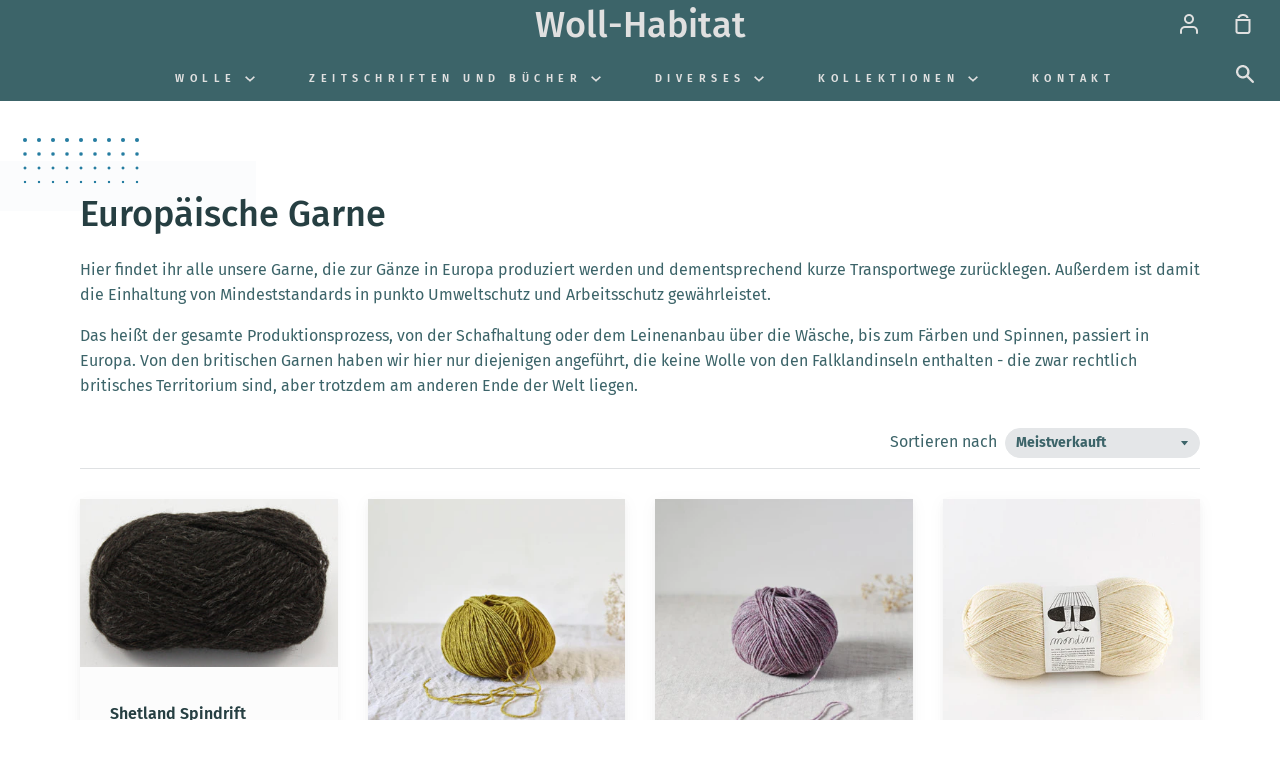

--- FILE ---
content_type: text/html; charset=utf-8
request_url: https://woll-habitat-shop.at/collections/europaische-garne
body_size: 47514
content:
<!doctype html>
<!--[if IE 9]> <html class="ie9 no-js supports-no-cookies container-layout" lang="de"> <![endif]-->
<!--[if (gt IE 9)|!(IE)]><!--> <html class="no-js supports-no-cookies container-layout" lang="de"> <!--<![endif]-->
<head>
  <meta name="google-site-verification" content="hftpxIQnbqk820rKuoxTByN8JwEA1o5fA4XmmTcuJ1o" />
	<script id="pandectes-rules">   /* PANDECTES-GDPR: DO NOT MODIFY AUTO GENERATED CODE OF THIS SCRIPT */      window.PandectesSettings = {"store":{"plan":"basic","theme":"Copy of Wollhabitat - 31102022","primaryLocale":"de","adminMode":false},"tsPublished":1702458016,"declaration":{"showPurpose":false,"showProvider":false,"declIntroText":"Wir verwenden Cookies, um die Funktionalität der Website zu optimieren, die Leistung zu analysieren und Ihnen ein personalisiertes Erlebnis zu bieten. Einige Cookies sind für den ordnungsgemäßen Betrieb der Website unerlässlich. Diese Cookies können nicht deaktiviert werden. In diesem Fenster können Sie Ihre Präferenzen für Cookies verwalten.","showDateGenerated":true},"language":{"languageMode":"Single","fallbackLanguage":"de","languageDetection":"browser","languagesSupported":[]},"texts":{"managed":{"headerText":{"de":"Wir respektieren deine Privatsphäre"},"consentText":{"de":"Diese Website verwendet Cookies, um Ihnen das beste Erlebnis zu bieten."},"dismissButtonText":{"de":"Okay"},"linkText":{"de":"Mehr erfahren"},"imprintText":{"de":"Impressum"},"preferencesButtonText":{"de":"Einstellungen"},"allowButtonText":{"de":"Annehmen"},"denyButtonText":{"de":"Ablehnen"},"leaveSiteButtonText":{"de":"Diese Seite verlassen"},"cookiePolicyText":{"de":"Cookie-Richtlinie"},"preferencesPopupTitleText":{"de":"Einwilligungseinstellungen verwalten"},"preferencesPopupIntroText":{"de":"Wir verwenden Cookies, um die Funktionalität der Website zu optimieren, die Leistung zu analysieren und Ihnen ein personalisiertes Erlebnis zu bieten. Einige Cookies sind für den ordnungsgemäßen Betrieb der Website unerlässlich. Diese Cookies können nicht deaktiviert werden. In diesem Fenster können Sie Ihre Präferenzen für Cookies verwalten."},"preferencesPopupCloseButtonText":{"de":"Schließen"},"preferencesPopupAcceptAllButtonText":{"de":"Alles Akzeptieren"},"preferencesPopupRejectAllButtonText":{"de":"Alles ablehnen"},"preferencesPopupSaveButtonText":{"de":"Auswahl speichern"},"accessSectionTitleText":{"de":"Datenübertragbarkeit"},"accessSectionParagraphText":{"de":"Sie haben das Recht, jederzeit auf Ihre Daten zuzugreifen."},"rectificationSectionTitleText":{"de":"Datenberichtigung"},"rectificationSectionParagraphText":{"de":"Sie haben das Recht, die Aktualisierung Ihrer Daten zu verlangen, wann immer Sie dies für angemessen halten."},"erasureSectionTitleText":{"de":"Recht auf Vergessenwerden"},"erasureSectionParagraphText":{"de":"Sie haben das Recht, die Löschung aller Ihrer Daten zu verlangen. Danach können Sie nicht mehr auf Ihr Konto zugreifen."},"declIntroText":{"de":"Wir verwenden Cookies, um die Funktionalität der Website zu optimieren, die Leistung zu analysieren und Ihnen ein personalisiertes Erlebnis zu bieten. Einige Cookies sind für den ordnungsgemäßen Betrieb der Website unerlässlich. Diese Cookies können nicht deaktiviert werden. In diesem Fenster können Sie Ihre Präferenzen für Cookies verwalten."}},"categories":{"strictlyNecessaryCookiesTitleText":{"de":"Unbedingt erforderlich"},"functionalityCookiesTitleText":{"de":"Funktionale Cookies"},"performanceCookiesTitleText":{"de":"Performance-Cookies"},"targetingCookiesTitleText":{"de":"Targeting-Cookies"},"unclassifiedCookiesTitleText":{"de":"Unklassifizierte Cookies"},"strictlyNecessaryCookiesDescriptionText":{"de":"Diese Cookies sind unerlässlich, damit Sie sich auf der Website bewegen und ihre Funktionen nutzen können, z. B. den Zugriff auf sichere Bereiche der Website. Ohne diese Cookies kann die Website nicht richtig funktionieren."},"functionalityCookiesDescriptionText":{"de":"Diese Cookies ermöglichen es der Website, verbesserte Funktionalität und Personalisierung bereitzustellen. Sie können von uns oder von Drittanbietern gesetzt werden, deren Dienste wir auf unseren Seiten hinzugefügt haben. Wenn Sie diese Cookies nicht zulassen, funktionieren einige oder alle dieser Dienste möglicherweise nicht richtig."},"performanceCookiesDescriptionText":{"de":"Diese Cookies ermöglichen es uns, die Leistung unserer Website zu überwachen und zu verbessern. Sie ermöglichen es uns beispielsweise, Besuche zu zählen, Verkehrsquellen zu identifizieren und zu sehen, welche Teile der Website am beliebtesten sind."},"targetingCookiesDescriptionText":{"de":"Diese Cookies können von unseren Werbepartnern über unsere Website gesetzt werden. Sie können von diesen Unternehmen verwendet werden, um ein Profil Ihrer Interessen zu erstellen und Ihnen relevante Werbung auf anderen Websites anzuzeigen. Sie speichern keine direkten personenbezogenen Daten, sondern basieren auf der eindeutigen Identifizierung Ihres Browsers und Ihres Internetgeräts. Wenn Sie diese Cookies nicht zulassen, erleben Sie weniger zielgerichtete Werbung."},"unclassifiedCookiesDescriptionText":{"de":"Unklassifizierte Cookies sind Cookies, die wir gerade zusammen mit den Anbietern einzelner Cookies klassifizieren."}},"auto":{"declName":{"de":"Name"},"declPath":{"de":"Weg"},"declType":{"de":"Typ"},"declDomain":{"de":"Domain"},"declPurpose":{"de":"Zweck"},"declProvider":{"de":"Anbieter"},"declRetention":{"de":"Zurückbehaltung"},"declFirstParty":{"de":"First-party"},"declThirdParty":{"de":"Drittanbieter"},"declSeconds":{"de":"Sekunden"},"declMinutes":{"de":"Protokoll"},"declHours":{"de":"Std."},"declDays":{"de":"Tage"},"declMonths":{"de":"Monate"},"declYears":{"de":"Jahre"},"declSession":{"de":"Sitzung"},"cookiesDetailsText":{"de":"Cookie-Details"},"preferencesPopupAlwaysAllowedText":{"de":"Immer erlaubt"},"submitButton":{"de":"einreichen"},"submittingButton":{"de":"Senden..."},"cancelButton":{"de":"Abbrechen"},"guestsSupportInfoText":{"de":"Bitte loggen Sie sich mit Ihrem Kundenkonto ein, um fortzufahren."},"guestsSupportEmailPlaceholder":{"de":"E-Mail-Addresse"},"guestsSupportEmailValidationError":{"de":"Email ist ungültig"},"guestsSupportEmailSuccessTitle":{"de":"Vielen Dank für die Anfrage"},"guestsSupportEmailFailureTitle":{"de":"Ein Problem ist aufgetreten"},"guestsSupportEmailSuccessMessage":{"de":"Wenn Sie als Kunde dieses Shops registriert sind, erhalten Sie in Kürze eine E-Mail mit Anweisungen zum weiteren Vorgehen."},"guestsSupportEmailFailureMessage":{"de":"Ihre Anfrage wurde nicht übermittelt. Bitte versuchen Sie es erneut und wenn das Problem weiterhin besteht, wenden Sie sich an den Shop-Inhaber, um Hilfe zu erhalten."},"confirmationSuccessTitle":{"de":"Ihre Anfrage wurde bestätigt"},"confirmationFailureTitle":{"de":"Ein Problem ist aufgetreten"},"confirmationSuccessMessage":{"de":"Wir werden uns in Kürze zu Ihrem Anliegen bei Ihnen melden."},"confirmationFailureMessage":{"de":"Ihre Anfrage wurde nicht bestätigt. Bitte versuchen Sie es erneut und wenn das Problem weiterhin besteht, wenden Sie sich an den Ladenbesitzer, um Hilfe zu erhalten"},"consentSectionTitleText":{"de":"Ihre Cookie-Einwilligung"},"consentSectionNoConsentText":{"de":"Sie haben der Cookie-Richtlinie dieser Website nicht zugestimmt."},"consentSectionConsentedText":{"de":"Sie haben der Cookie-Richtlinie dieser Website zugestimmt am"},"consentStatus":{"de":"Einwilligungspräferenz"},"consentDate":{"de":"Zustimmungsdatum"},"consentId":{"de":"Einwilligungs-ID"},"consentSectionChangeConsentActionText":{"de":"Einwilligungspräferenz ändern"},"accessSectionGDPRRequestsActionText":{"de":"Anfragen betroffener Personen"},"accessSectionAccountInfoActionText":{"de":"persönliche Daten"},"accessSectionOrdersRecordsActionText":{"de":"Aufträge"},"accessSectionDownloadReportActionText":{"de":"Alles herunterladen"},"rectificationCommentPlaceholder":{"de":"Beschreiben Sie, was Sie aktualisieren möchten"},"rectificationCommentValidationError":{"de":"Kommentar ist erforderlich"},"rectificationSectionEditAccountActionText":{"de":"Fordern Sie ein Update an"},"erasureSectionRequestDeletionActionText":{"de":"Löschung personenbezogener Daten anfordern"}}},"library":{"previewMode":false,"fadeInTimeout":0,"defaultBlocked":7,"showLink":true,"showImprintLink":true,"enabled":true,"cookie":{"name":"_pandectes_gdpr","expiryDays":365,"secure":true,"domain":""},"dismissOnScroll":false,"dismissOnWindowClick":false,"dismissOnTimeout":false,"palette":{"popup":{"background":"#FFFFFF","backgroundForCalculations":{"a":1,"b":255,"g":255,"r":255},"text":"#000000"},"button":{"background":"#000000","backgroundForCalculations":{"a":1,"b":0,"g":0,"r":0},"text":"#FFFFFF","textForCalculation":{"a":1,"b":255,"g":255,"r":255},"border":"transparent"}},"content":{"href":"https://katharina-wessely.myshopify.com/policies/privacy-policy","imprintHref":"https://woll-habitat-shop.at/policies/legal-notice","close":"&#10005;","target":"","logo":"<img class=\"cc-banner-logo\" height=\"20\" width=\"20\" src=\"https://cdn.shopify.com/s/files/1/0398/1810/0891/t/20/assets/pandectes-logo.png?v=1702454437\" alt=\"Woll-Habitat\" />"},"window":"<div role=\"dialog\" aria-live=\"polite\" aria-label=\"cookieconsent\" aria-describedby=\"cookieconsent:desc\" id=\"pandectes-banner\" class=\"cc-window-wrapper cc-bottom-wrapper\"><div class=\"pd-cookie-banner-window cc-window {{classes}}\"><!--googleoff: all-->{{children}}<!--googleon: all--></div></div>","compliance":{"opt-both":"<div class=\"cc-compliance cc-highlight\">{{deny}}{{allow}}</div>"},"type":"opt-both","layouts":{"basic":"{{logo}}{{messagelink}}{{compliance}}"},"position":"bottom","theme":"classic","revokable":true,"animateRevokable":false,"revokableReset":false,"revokableLogoUrl":"https://cdn.shopify.com/s/files/1/0398/1810/0891/t/20/assets/pandectes-reopen-logo.png?v=1702453162","revokablePlacement":"bottom-left","revokableMarginHorizontal":15,"revokableMarginVertical":15,"static":false,"autoAttach":true,"hasTransition":true,"blacklistPage":[""]},"geolocation":{"brOnly":false,"caOnly":false,"chOnly":false,"euOnly":false,"jpOnly":false,"thOnly":false,"canadaOnly":false,"globalVisibility":true},"dsr":{"guestsSupport":false,"accessSectionDownloadReportAuto":false},"banner":{"resetTs":1702453159,"extraCss":"        .cc-banner-logo {max-width: 24em!important;}    @media(min-width: 768px) {.cc-window.cc-floating{max-width: 24em!important;width: 24em!important;}}    .cc-message, .cc-header, .cc-logo {text-align: left}    .cc-window-wrapper{z-index: 2147483647;}    .cc-window{z-index: 2147483647;font-family: inherit;}    .cc-header{font-family: inherit;}    .pd-cp-ui{font-family: inherit; background-color: #FFFFFF;color:#000000;}    button.pd-cp-btn, a.pd-cp-btn{background-color:#000000;color:#FFFFFF!important;}    input + .pd-cp-preferences-slider{background-color: rgba(0, 0, 0, 0.3)}    .pd-cp-scrolling-section::-webkit-scrollbar{background-color: rgba(0, 0, 0, 0.3)}    input:checked + .pd-cp-preferences-slider{background-color: rgba(0, 0, 0, 1)}    .pd-cp-scrolling-section::-webkit-scrollbar-thumb {background-color: rgba(0, 0, 0, 1)}    .pd-cp-ui-close{color:#000000;}    .pd-cp-preferences-slider:before{background-color: #FFFFFF}    .pd-cp-title:before {border-color: #000000!important}    .pd-cp-preferences-slider{background-color:#000000}    .pd-cp-toggle{color:#000000!important}    @media(max-width:699px) {.pd-cp-ui-close-top svg {fill: #000000}}    .pd-cp-toggle:hover,.pd-cp-toggle:visited,.pd-cp-toggle:active{color:#000000!important}    .pd-cookie-banner-window {box-shadow: 0 0 18px rgb(0 0 0 / 20%);}  ","customJavascript":null,"showPoweredBy":false,"hybridStrict":false,"cookiesBlockedByDefault":"7","isActive":true,"implicitSavePreferences":false,"cookieIcon":false,"blockBots":false,"showCookiesDetails":true,"hasTransition":true,"blockingPage":false,"showOnlyLandingPage":false,"leaveSiteUrl":"https://www.google.com","linkRespectStoreLang":false},"cookies":{"0":[{"name":"keep_alive","domain":"woll-habitat-shop.at","path":"/","provider":"Shopify","firstParty":true,"retention":"30 minute(s)","expires":30,"unit":"declMinutes","purpose":{"de":"Wird im Zusammenhang mit der Käuferlokalisierung verwendet."}},{"name":"secure_customer_sig","domain":"woll-habitat-shop.at","path":"/","provider":"Shopify","firstParty":true,"retention":"1 year(s)","expires":1,"unit":"declYears","purpose":{"de":"Wird im Zusammenhang mit dem Kundenlogin verwendet."}},{"name":"localization","domain":"woll-habitat-shop.at","path":"/","provider":"Shopify","firstParty":true,"retention":"1 year(s)","expires":1,"unit":"declYears","purpose":{"de":"Lokalisierung von Shopify-Shops"}},{"name":"cart_currency","domain":"woll-habitat-shop.at","path":"/","provider":"Shopify","firstParty":true,"retention":"2 ","expires":2,"unit":"declSession","purpose":{"de":"Das Cookie ist für die sichere Checkout- und Zahlungsfunktion auf der Website erforderlich. Diese Funktion wird von shopify.com bereitgestellt."}},{"name":"shopify_pay_redirect","domain":"woll-habitat-shop.at","path":"/","provider":"Shopify","firstParty":true,"retention":"1 hour(s)","expires":1,"unit":"declHours","purpose":{"de":"Das Cookie ist für die sichere Checkout- und Zahlungsfunktion auf der Website erforderlich. Diese Funktion wird von shopify.com bereitgestellt."}},{"name":"_cmp_a","domain":".woll-habitat-shop.at","path":"/","provider":"Shopify","firstParty":true,"retention":"1 day(s)","expires":1,"unit":"declSession","purpose":{"de":"Wird zum Verwalten der Datenschutzeinstellungen des Kunden verwendet."}},{"name":"_tracking_consent","domain":".woll-habitat-shop.at","path":"/","provider":"Shopify","firstParty":true,"retention":"1 year(s)","expires":1,"unit":"declYears","purpose":{"de":"Tracking-Einstellungen."}},{"name":"_secure_session_id","domain":"woll-habitat-shop.at","path":"/","provider":"Shopify","firstParty":true,"retention":"1 month(s)","expires":1,"unit":"declMonths","purpose":{"de":"Wird in Verbindung mit der Navigation durch eine Storefront verwendet."}},{"name":"cookietest","domain":"woll-habitat-shop.at","path":"/","provider":"Shopify","firstParty":true,"retention":"Session","expires":1,"unit":"declSeconds","purpose":{"de":"Used to ensure our systems are working correctly."}}],"1":[],"2":[{"name":"_orig_referrer","domain":".woll-habitat-shop.at","path":"/","provider":"Shopify","firstParty":true,"retention":"2 ","expires":2,"unit":"declSession","purpose":{"de":"Verfolgt Zielseiten."}},{"name":"_landing_page","domain":".woll-habitat-shop.at","path":"/","provider":"Shopify","firstParty":true,"retention":"2 ","expires":2,"unit":"declSession","purpose":{"de":"Verfolgt Zielseiten."}},{"name":"_shopify_y","domain":".woll-habitat-shop.at","path":"/","provider":"Shopify","firstParty":true,"retention":"1 year(s)","expires":1,"unit":"declYears","purpose":{"de":"Shopify-Analysen."}},{"name":"_shopify_s","domain":".woll-habitat-shop.at","path":"/","provider":"Shopify","firstParty":true,"retention":"30 minute(s)","expires":30,"unit":"declMinutes","purpose":{"de":"Shopify-Analysen."}},{"name":"_shopify_sa_t","domain":".woll-habitat-shop.at","path":"/","provider":"Shopify","firstParty":true,"retention":"30 minute(s)","expires":30,"unit":"declMinutes","purpose":{"de":"Shopify-Analysen in Bezug auf Marketing und Empfehlungen."}},{"name":"_shopify_sa_p","domain":".woll-habitat-shop.at","path":"/","provider":"Shopify","firstParty":true,"retention":"30 minute(s)","expires":30,"unit":"declMinutes","purpose":{"de":"Shopify-Analysen in Bezug auf Marketing und Empfehlungen."}},{"name":"_shopify_d","domain":"at","path":"/","provider":"Shopify","firstParty":false,"retention":"Session","expires":1,"unit":"declSeconds","purpose":{"de":"Shopify-Analysen."}},{"name":"_shopify_d","domain":"woll-habitat-shop.at","path":"/","provider":"Shopify","firstParty":true,"retention":"Session","expires":1,"unit":"declSeconds","purpose":{"de":"Shopify-Analysen."}},{"name":"_boomr_clss","domain":"https://woll-habitat-shop.at","path":"/","provider":"Shopify","firstParty":true,"retention":"Persistent","expires":1,"unit":"declYears","purpose":{"de":"Wird zur Überwachung und Optimierung der Leistung von Shopify-Shops verwendet."}}],"4":[{"name":"wpm-domain-test","domain":"at","path":"/","provider":"Shopify","firstParty":false,"retention":"Session","expires":1,"unit":"declSeconds","purpose":{"de":"Wird verwendet, um die Speicherung von Parametern zu Produkten, die dem Warenkorb hinzugefügt wurden, oder zur Zahlungswährung zu testen"}},{"name":"wpm-domain-test","domain":"woll-habitat-shop.at","path":"/","provider":"Shopify","firstParty":true,"retention":"Session","expires":1,"unit":"declSeconds","purpose":{"de":"Wird verwendet, um die Speicherung von Parametern zu Produkten, die dem Warenkorb hinzugefügt wurden, oder zur Zahlungswährung zu testen"}}],"8":[{"name":"docapp-shipping","domain":"https://woll-habitat-shop.at","path":"/","provider":"Unknown","firstParty":true,"retention":"Persistent","expires":1,"unit":"declYears","purpose":{"de":""}},{"name":"local-storage-test","domain":"https://woll-habitat-shop.at","path":"/","provider":"Unknown","firstParty":true,"retention":"Persistent","expires":1,"unit":"declYears","purpose":{"de":""}},{"name":"bugsnag-anonymous-id","domain":"https://pay.shopify.com","path":"/","provider":"Unknown","firstParty":false,"retention":"Persistent","expires":1,"unit":"declYears","purpose":{"de":""}}]},"blocker":{"isActive":false,"googleConsentMode":{"id":"","analyticsId":"","isActive":false,"adStorageCategory":4,"analyticsStorageCategory":2,"personalizationStorageCategory":1,"functionalityStorageCategory":1,"customEvent":true,"securityStorageCategory":0,"redactData":true,"urlPassthrough":false},"facebookPixel":{"id":"","isActive":false,"ldu":false},"rakuten":{"isActive":false,"cmp":false,"ccpa":false},"gpcIsActive":false,"defaultBlocked":7,"patterns":{"whiteList":[],"blackList":{"1":[],"2":[],"4":[],"8":[]},"iframesWhiteList":[],"iframesBlackList":{"1":[],"2":[],"4":[],"8":[]},"beaconsWhiteList":[],"beaconsBlackList":{"1":[],"2":[],"4":[],"8":[]}}}}      !function(){"use strict";window.PandectesRules=window.PandectesRules||{},window.PandectesRules.manualBlacklist={1:[],2:[],4:[]},window.PandectesRules.blacklistedIFrames={1:[],2:[],4:[]},window.PandectesRules.blacklistedCss={1:[],2:[],4:[]},window.PandectesRules.blacklistedBeacons={1:[],2:[],4:[]};var e="javascript/blocked",t="_pandectes_gdpr";function n(e){return new RegExp(e.replace(/[/\\.+?$()]/g,"\\$&").replace("*","(.*)"))}var r=function(e){try{return JSON.parse(e)}catch(e){return!1}},a=function(e){var t=arguments.length>1&&void 0!==arguments[1]?arguments[1]:"log",n=new URLSearchParams(window.location.search);n.get("log")&&console[t]("PandectesRules: ".concat(e))};function i(e,t){var n=Object.keys(e);if(Object.getOwnPropertySymbols){var r=Object.getOwnPropertySymbols(e);t&&(r=r.filter((function(t){return Object.getOwnPropertyDescriptor(e,t).enumerable}))),n.push.apply(n,r)}return n}function s(e){for(var t=1;t<arguments.length;t++){var n=null!=arguments[t]?arguments[t]:{};t%2?i(Object(n),!0).forEach((function(t){o(e,t,n[t])})):Object.getOwnPropertyDescriptors?Object.defineProperties(e,Object.getOwnPropertyDescriptors(n)):i(Object(n)).forEach((function(t){Object.defineProperty(e,t,Object.getOwnPropertyDescriptor(n,t))}))}return e}function o(e,t,n){return t in e?Object.defineProperty(e,t,{value:n,enumerable:!0,configurable:!0,writable:!0}):e[t]=n,e}function c(e,t){return function(e){if(Array.isArray(e))return e}(e)||function(e,t){var n=null==e?null:"undefined"!=typeof Symbol&&e[Symbol.iterator]||e["@@iterator"];if(null==n)return;var r,a,i=[],s=!0,o=!1;try{for(n=n.call(e);!(s=(r=n.next()).done)&&(i.push(r.value),!t||i.length!==t);s=!0);}catch(e){o=!0,a=e}finally{try{s||null==n.return||n.return()}finally{if(o)throw a}}return i}(e,t)||u(e,t)||function(){throw new TypeError("Invalid attempt to destructure non-iterable instance.\nIn order to be iterable, non-array objects must have a [Symbol.iterator]() method.")}()}function l(e){return function(e){if(Array.isArray(e))return d(e)}(e)||function(e){if("undefined"!=typeof Symbol&&null!=e[Symbol.iterator]||null!=e["@@iterator"])return Array.from(e)}(e)||u(e)||function(){throw new TypeError("Invalid attempt to spread non-iterable instance.\nIn order to be iterable, non-array objects must have a [Symbol.iterator]() method.")}()}function u(e,t){if(e){if("string"==typeof e)return d(e,t);var n=Object.prototype.toString.call(e).slice(8,-1);return"Object"===n&&e.constructor&&(n=e.constructor.name),"Map"===n||"Set"===n?Array.from(e):"Arguments"===n||/^(?:Ui|I)nt(?:8|16|32)(?:Clamped)?Array$/.test(n)?d(e,t):void 0}}function d(e,t){(null==t||t>e.length)&&(t=e.length);for(var n=0,r=new Array(t);n<t;n++)r[n]=e[n];return r}var f=!(void 0===window.dataLayer||!Array.isArray(window.dataLayer)||!window.dataLayer.some((function(e){return"pandectes_full_scan"===e.event})));a("userAgent -> ".concat(window.navigator.userAgent.substring(0,50)));var p=function(){var e,n=arguments.length>0&&void 0!==arguments[0]?arguments[0]:t,a="; "+document.cookie,i=a.split("; "+n+"=");if(i.length<2)e={};else{var s=i.pop(),o=s.split(";");e=window.atob(o.shift())}var c=r(e);return!1!==c?c:e}(),g=window.PandectesSettings,y=g.banner.isActive,h=g.blocker.defaultBlocked,m=p&&null!==p.preferences&&void 0!==p.preferences?p.preferences:null,w=f?0:y?null===m?h:m:0,v={1:0==(1&w),2:0==(2&w),4:0==(4&w)},b=window.PandectesSettings.blocker.patterns,k=b.blackList,L=b.whiteList,S=b.iframesBlackList,P=b.iframesWhiteList,A=b.beaconsBlackList,C=b.beaconsWhiteList,_={blackList:[],whiteList:[],iframesBlackList:{1:[],2:[],4:[],8:[]},iframesWhiteList:[],beaconsBlackList:{1:[],2:[],4:[],8:[]},beaconsWhiteList:[]};[1,2,4].map((function(e){var t;v[e]||((t=_.blackList).push.apply(t,l(k[e].length?k[e].map(n):[])),_.iframesBlackList[e]=S[e].length?S[e].map(n):[],_.beaconsBlackList[e]=A[e].length?A[e].map(n):[])})),_.whiteList=L.length?L.map(n):[],_.iframesWhiteList=P.length?P.map(n):[],_.beaconsWhiteList=C.length?C.map(n):[];var B={scripts:[],iframes:{1:[],2:[],4:[]},beacons:{1:[],2:[],4:[]},css:{1:[],2:[],4:[]}},E=function(t,n){return t&&(!n||n!==e)&&(!_.blackList||_.blackList.some((function(e){return e.test(t)})))&&(!_.whiteList||_.whiteList.every((function(e){return!e.test(t)})))},O=function(e){var t=e.getAttribute("src");return _.blackList&&_.blackList.every((function(e){return!e.test(t)}))||_.whiteList&&_.whiteList.some((function(e){return e.test(t)}))},I=function(e,t){var n=_.iframesBlackList[t],r=_.iframesWhiteList;return e&&(!n||n.some((function(t){return t.test(e)})))&&(!r||r.every((function(t){return!t.test(e)})))},j=function(e,t){var n=_.beaconsBlackList[t],r=_.beaconsWhiteList;return e&&(!n||n.some((function(t){return t.test(e)})))&&(!r||r.every((function(t){return!t.test(e)})))},R=new MutationObserver((function(e){for(var t=0;t<e.length;t++)for(var n=e[t].addedNodes,r=0;r<n.length;r++){var a=n[r],i=a.dataset&&a.dataset.cookiecategory;if(1===a.nodeType&&"LINK"===a.tagName){var s=a.dataset&&a.dataset.href;if(s&&i)switch(i){case"functionality":case"C0001":B.css[1].push(s);break;case"performance":case"C0002":B.css[2].push(s);break;case"targeting":case"C0003":B.css[4].push(s)}}}})),T=new MutationObserver((function(t){for(var n=0;n<t.length;n++)for(var r=t[n].addedNodes,a=function(t){var n=r[t],a=n.src||n.dataset&&n.dataset.src,i=n.dataset&&n.dataset.cookiecategory;if(1===n.nodeType&&"IFRAME"===n.tagName){if(a){var s=!1;I(a,1)||"functionality"===i||"C0001"===i?(s=!0,B.iframes[1].push(a)):I(a,2)||"performance"===i||"C0002"===i?(s=!0,B.iframes[2].push(a)):(I(a,4)||"targeting"===i||"C0003"===i)&&(s=!0,B.iframes[4].push(a)),s&&(n.removeAttribute("src"),n.setAttribute("data-src",a))}}else if(1===n.nodeType&&"IMG"===n.tagName){if(a){var o=!1;j(a,1)?(o=!0,B.beacons[1].push(a)):j(a,2)?(o=!0,B.beacons[2].push(a)):j(a,4)&&(o=!0,B.beacons[4].push(a)),o&&(n.removeAttribute("src"),n.setAttribute("data-src",a))}}else if(1===n.nodeType&&"LINK"===n.tagName){var c=n.dataset&&n.dataset.href;if(c&&i)switch(i){case"functionality":case"C0001":B.css[1].push(c);break;case"performance":case"C0002":B.css[2].push(c);break;case"targeting":case"C0003":B.css[4].push(c)}}else if(1===n.nodeType&&"SCRIPT"===n.tagName){var l=n.type,u=!1;if(E(a,l))u=!0;else if(a&&i)switch(i){case"functionality":case"C0001":u=!0,window.PandectesRules.manualBlacklist[1].push(a);break;case"performance":case"C0002":u=!0,window.PandectesRules.manualBlacklist[2].push(a);break;case"targeting":case"C0003":u=!0,window.PandectesRules.manualBlacklist[4].push(a)}if(u){B.scripts.push([n,l]),n.type=e;n.addEventListener("beforescriptexecute",(function t(r){n.getAttribute("type")===e&&r.preventDefault(),n.removeEventListener("beforescriptexecute",t)})),n.parentElement&&n.parentElement.removeChild(n)}}},i=0;i<r.length;i++)a(i)})),x=document.createElement,N={src:Object.getOwnPropertyDescriptor(HTMLScriptElement.prototype,"src"),type:Object.getOwnPropertyDescriptor(HTMLScriptElement.prototype,"type")};window.PandectesRules.unblockCss=function(e){var t=B.css[e]||[];t.length&&a("Unblocking CSS for ".concat(e)),t.forEach((function(e){var t=document.querySelector('link[data-href^="'.concat(e,'"]'));t.removeAttribute("data-href"),t.href=e})),B.css[e]=[]},window.PandectesRules.unblockIFrames=function(e){var t=B.iframes[e]||[];t.length&&a("Unblocking IFrames for ".concat(e)),_.iframesBlackList[e]=[],t.forEach((function(e){var t=document.querySelector('iframe[data-src^="'.concat(e,'"]'));t.removeAttribute("data-src"),t.src=e})),B.iframes[e]=[]},window.PandectesRules.unblockBeacons=function(e){var t=B.beacons[e]||[];t.length&&a("Unblocking Beacons for ".concat(e)),_.beaconsBlackList[e]=[],t.forEach((function(e){var t=document.querySelector('img[data-src^="'.concat(e,'"]'));t.removeAttribute("data-src"),t.src=e})),B.beacons[e]=[]},window.PandectesRules.unblockInlineScripts=function(e){var t=1===e?"functionality":2===e?"performance":"targeting";document.querySelectorAll('script[type="javascript/blocked"][data-cookiecategory="'.concat(t,'"]')).forEach((function(e){var t=e.textContent;e.parentNode.removeChild(e);var n=document.createElement("script");n.type="text/javascript",n.textContent=t,document.body.appendChild(n)}))},window.PandectesRules.unblock=function(t){t.length<1?(_.blackList=[],_.whiteList=[],_.iframesBlackList=[],_.iframesWhiteList=[]):(_.blackList&&(_.blackList=_.blackList.filter((function(e){return t.every((function(t){return"string"==typeof t?!e.test(t):t instanceof RegExp?e.toString()!==t.toString():void 0}))}))),_.whiteList&&(_.whiteList=[].concat(l(_.whiteList),l(t.map((function(e){if("string"==typeof e){var t=".*"+n(e)+".*";if(_.whiteList.every((function(e){return e.toString()!==t.toString()})))return new RegExp(t)}else if(e instanceof RegExp&&_.whiteList.every((function(t){return t.toString()!==e.toString()})))return e;return null})).filter(Boolean)))));for(var r=document.querySelectorAll('script[type="'.concat(e,'"]')),i=0;i<r.length;i++){var s=r[i];O(s)&&(B.scripts.push([s,"application/javascript"]),s.parentElement.removeChild(s))}var o=0;l(B.scripts).forEach((function(e,t){var n=c(e,2),r=n[0],a=n[1];if(O(r)){for(var i=document.createElement("script"),s=0;s<r.attributes.length;s++){var l=r.attributes[s];"src"!==l.name&&"type"!==l.name&&i.setAttribute(l.name,r.attributes[s].value)}i.setAttribute("src",r.src),i.setAttribute("type",a||"application/javascript"),document.head.appendChild(i),B.scripts.splice(t-o,1),o++}})),0==_.blackList.length&&0===_.iframesBlackList[1].length&&0===_.iframesBlackList[2].length&&0===_.iframesBlackList[4].length&&0===_.beaconsBlackList[1].length&&0===_.beaconsBlackList[2].length&&0===_.beaconsBlackList[4].length&&(a("Disconnecting observers"),T.disconnect(),R.disconnect())};var M,D,W=window.PandectesSettings.store.adminMode,F=window.PandectesSettings.blocker;M=function(){!function(){var e=window.Shopify.trackingConsent;try{var t=W&&!window.Shopify.AdminBarInjector,n={preferences:0==(1&w)||f||t,analytics:0==(2&w)||f||t,marketing:0==(4&w)||f||t};e.firstPartyMarketingAllowed()===n.marketing&&e.analyticsProcessingAllowed()===n.analytics&&e.preferencesProcessingAllowed()===n.preferences||e.setTrackingConsent(n,(function(e){e&&e.error?a("Shopify.customerPrivacy API - failed to setTrackingConsent"):a("Shopify.customerPrivacy API - setTrackingConsent(".concat(JSON.stringify(n),")"))}))}catch(e){a("Shopify.customerPrivacy API - exception")}}(),function(){var e=window.Shopify.trackingConsent,t=e.currentVisitorConsent();if(F.gpcIsActive&&"CCPA"===e.getRegulation()&&"no"===t.gpc&&"yes"!==t.sale_of_data){var n={sale_of_data:!1};e.setTrackingConsent(n,(function(e){e&&e.error?a("Shopify.customerPrivacy API - failed to setTrackingConsent({".concat(JSON.stringify(n),")")):a("Shopify.customerPrivacy API - setTrackingConsent(".concat(JSON.stringify(n),")"))}))}}()},D=null,window.Shopify&&window.Shopify.loadFeatures&&window.Shopify.trackingConsent?M():D=setInterval((function(){window.Shopify&&window.Shopify.loadFeatures&&(clearInterval(D),window.Shopify.loadFeatures([{name:"consent-tracking-api",version:"0.1"}],(function(e){e?a("Shopify.customerPrivacy API - failed to load"):(a("Shopify.customerPrivacy API - loaded"),M())})))}),10);var z=window.PandectesSettings,U=z.banner.isActive,q=z.blocker.googleConsentMode,J=q.isActive,H=q.customEvent,$=q.redactData,G=q.urlPassthrough,K=q.adStorageCategory,V=q.analyticsStorageCategory,Y=q.functionalityStorageCategory,Q=q.personalizationStorageCategory,X=q.securityStorageCategory;function Z(){window.dataLayer.push(arguments)}window.dataLayer=window.dataLayer||[];var ee,te,ne={hasInitialized:!1,ads_data_redaction:!1,url_passthrough:!1,storage:{ad_storage:"granted",analytics_storage:"granted",functionality_storage:"granted",personalization_storage:"granted",security_storage:"granted",wait_for_update:500}};if(U&&J){var re=0==(w&K)?"granted":"denied",ae=0==(w&V)?"granted":"denied",ie=0==(w&Y)?"granted":"denied",se=0==(w&Q)?"granted":"denied",oe=0==(w&X)?"granted":"denied";ne.hasInitialized=!0,ne.ads_data_redaction="denied"===re&&$,ne.url_passthrough=G,ne.storage.ad_storage=re,ne.storage.analytics_storage=ae,ne.storage.functionality_storage=ie,ne.storage.personalization_storage=se,ne.storage.security_storage=oe,ne.ads_data_redaction&&Z("set","ads_data_redaction",ne.ads_data_redaction),ne.url_passthrough&&Z("set","url_passthrough",ne.url_passthrough),Z("consent","default",ne.storage),a("Google consent mode initialized")}U&&H&&(te=7===(ee=w)?"deny":0===ee?"allow":"mixed",window.dataLayer.push({event:"Pandectes_Consent_Update",pandectes_status:te,pandectes_categories:{C0000:"allow",C0001:v[1]?"allow":"deny",C0002:v[2]?"allow":"deny",C0003:v[4]?"allow":"deny"}}),a("PandectesCustomEvent pushed to the dataLayer")),window.PandectesRules.gcm=ne;var ce=window.PandectesSettings,le=ce.banner.isActive,ue=ce.blocker.isActive;a("Blocker -> "+(ue?"Active":"Inactive")),a("Banner -> "+(le?"Active":"Inactive")),a("ActualPrefs -> "+w);var de=null===m&&/\/checkouts\//.test(window.location.pathname);0!==w&&!1===f&&ue&&!de?(a("Blocker will execute"),document.createElement=function(){for(var t=arguments.length,n=new Array(t),r=0;r<t;r++)n[r]=arguments[r];if("script"!==n[0].toLowerCase())return x.bind?x.bind(document).apply(void 0,n):x;var a=x.bind(document).apply(void 0,n);try{Object.defineProperties(a,{src:s(s({},N.src),{},{set:function(t){E(t,a.type)&&N.type.set.call(this,e),N.src.set.call(this,t)}}),type:s(s({},N.type),{},{get:function(){var t=N.type.get.call(this);return t===e||E(this.src,t)?null:t},set:function(t){var n=E(a.src,a.type)?e:t;N.type.set.call(this,n)}})}),a.setAttribute=function(t,n){if("type"===t){var r=E(a.src,a.type)?e:n;N.type.set.call(a,r)}else"src"===t?(E(n,a.type)&&N.type.set.call(a,e),N.src.set.call(a,n)):HTMLScriptElement.prototype.setAttribute.call(a,t,n)}}catch(e){console.warn("Yett: unable to prevent script execution for script src ",a.src,".\n",'A likely cause would be because you are using a third-party browser extension that monkey patches the "document.createElement" function.')}return a},T.observe(document.documentElement,{childList:!0,subtree:!0}),R.observe(document.documentElement,{childList:!0,subtree:!0})):a("Blocker will not execute")}();
</script>
  <meta charset="utf-8">
  <meta http-equiv="X-UA-Compatible" content="IE=edge">
  <meta name="viewport" content="width=device-width,initial-scale=1">
  <meta name="theme-color" content="#267da1">
  <link rel="canonical" href="https://woll-habitat-shop.at/collections/europaische-garne">

  <!-- ======================= Story Theme V1.3.0 ========================= -->

  

  
  <title>
    Europäische Garne
    
    
    
      &ndash; Woll-Habitat
    
  </title>

  
    <meta name="description" content="Hier findet ihr alle unsere Garne, die zur Gänze in Europa produziert werden und dementsprechend kurze Transportwege zurücklegen. Außerdem ist damit die Einhaltung von Mindeststandards in punkto Umweltschutz und Arbeitsschutz gewährleistet.  Das heißt der gesamte Produktionsprozess, von der Schafhaltung oder dem Leinen">
  

  <!-- /snippets/social-sharing.liquid --><meta property="og:site_name" content="Woll-Habitat">
<meta property="og:url" content="https://woll-habitat-shop.at/collections/europaische-garne">
<meta property="og:title" content="Europäische Garne">
<meta property="og:type" content="website">
<meta property="og:description" content="Hier findet ihr alle unsere Garne, die zur Gänze in Europa produziert werden und dementsprechend kurze Transportwege zurücklegen. Außerdem ist damit die Einhaltung von Mindeststandards in punkto Umweltschutz und Arbeitsschutz gewährleistet.  Das heißt der gesamte Produktionsprozess, von der Schafhaltung oder dem Leinen">


<meta name="twitter:site" content="@">
<meta name="twitter:card" content="summary_large_image">
<meta name="twitter:title" content="Europäische Garne">
<meta name="twitter:description" content="Hier findet ihr alle unsere Garne, die zur Gänze in Europa produziert werden und dementsprechend kurze Transportwege zurücklegen. Außerdem ist damit die Einhaltung von Mindeststandards in punkto Umweltschutz und Arbeitsschutz gewährleistet.  Das heißt der gesamte Produktionsprozess, von der Schafhaltung oder dem Leinen">


  <link href="//woll-habitat-shop.at/cdn/shop/t/20/assets/theme.scss.css?v=7895938739096378471756361794" rel="stylesheet" type="text/css" media="all" />

  <script>
    document.documentElement.className = document.documentElement.className.replace('no-js', 'js');

    window.theme = {
      routes: {
        product_recommendations_url: '/recommendations/products',
      },
      strings: {
        addToCart: "In den Einkaufswagen legen",
        soldOut: "Ausverkauft",
        unavailable: "Nicht verfügbar"
      },
      moneyFormat: "€{{amount_with_comma_separator}}",
      version: '1.3.0'
    };
  </script>

  

  <!--[if (gt IE 9)|!(IE)]><!--><script src="//woll-habitat-shop.at/cdn/shop/t/20/assets/theme.js?v=57134337376249204101667207668" defer="defer"></script><!--<![endif]-->
  <!--[if lt IE 9]><script src="//woll-habitat-shop.at/cdn/shop/t/20/assets/theme.js?v=57134337376249204101667207668"></script><![endif]-->


  <script>window.performance && window.performance.mark && window.performance.mark('shopify.content_for_header.start');</script><meta id="shopify-digital-wallet" name="shopify-digital-wallet" content="/39818100891/digital_wallets/dialog">
<meta name="shopify-checkout-api-token" content="e325d9f603bdd0c413eb3053ba24ca31">
<meta id="in-context-paypal-metadata" data-shop-id="39818100891" data-venmo-supported="false" data-environment="production" data-locale="de_DE" data-paypal-v4="true" data-currency="EUR">
<link rel="alternate" type="application/atom+xml" title="Feed" href="/collections/europaische-garne.atom" />
<link rel="alternate" type="application/json+oembed" href="https://woll-habitat-shop.at/collections/europaische-garne.oembed">
<script async="async" src="/checkouts/internal/preloads.js?locale=de-AT"></script>
<link rel="preconnect" href="https://shop.app" crossorigin="anonymous">
<script async="async" src="https://shop.app/checkouts/internal/preloads.js?locale=de-AT&shop_id=39818100891" crossorigin="anonymous"></script>
<script id="apple-pay-shop-capabilities" type="application/json">{"shopId":39818100891,"countryCode":"AT","currencyCode":"EUR","merchantCapabilities":["supports3DS"],"merchantId":"gid:\/\/shopify\/Shop\/39818100891","merchantName":"Woll-Habitat","requiredBillingContactFields":["postalAddress","email"],"requiredShippingContactFields":["postalAddress","email"],"shippingType":"shipping","supportedNetworks":["visa","maestro","masterCard","amex"],"total":{"type":"pending","label":"Woll-Habitat","amount":"1.00"},"shopifyPaymentsEnabled":true,"supportsSubscriptions":true}</script>
<script id="shopify-features" type="application/json">{"accessToken":"e325d9f603bdd0c413eb3053ba24ca31","betas":["rich-media-storefront-analytics"],"domain":"woll-habitat-shop.at","predictiveSearch":true,"shopId":39818100891,"locale":"de"}</script>
<script>var Shopify = Shopify || {};
Shopify.shop = "katharina-wessely.myshopify.com";
Shopify.locale = "de";
Shopify.currency = {"active":"EUR","rate":"1.0"};
Shopify.country = "AT";
Shopify.theme = {"name":"Copy of Wollhabitat - 31102022","id":130670133429,"schema_name":"Story","schema_version":"1.3.0","theme_store_id":864,"role":"main"};
Shopify.theme.handle = "null";
Shopify.theme.style = {"id":null,"handle":null};
Shopify.cdnHost = "woll-habitat-shop.at/cdn";
Shopify.routes = Shopify.routes || {};
Shopify.routes.root = "/";</script>
<script type="module">!function(o){(o.Shopify=o.Shopify||{}).modules=!0}(window);</script>
<script>!function(o){function n(){var o=[];function n(){o.push(Array.prototype.slice.apply(arguments))}return n.q=o,n}var t=o.Shopify=o.Shopify||{};t.loadFeatures=n(),t.autoloadFeatures=n()}(window);</script>
<script>
  window.ShopifyPay = window.ShopifyPay || {};
  window.ShopifyPay.apiHost = "shop.app\/pay";
  window.ShopifyPay.redirectState = null;
</script>
<script id="shop-js-analytics" type="application/json">{"pageType":"collection"}</script>
<script defer="defer" async type="module" src="//woll-habitat-shop.at/cdn/shopifycloud/shop-js/modules/v2/client.init-shop-cart-sync_e98Ab_XN.de.esm.js"></script>
<script defer="defer" async type="module" src="//woll-habitat-shop.at/cdn/shopifycloud/shop-js/modules/v2/chunk.common_Pcw9EP95.esm.js"></script>
<script defer="defer" async type="module" src="//woll-habitat-shop.at/cdn/shopifycloud/shop-js/modules/v2/chunk.modal_CzmY4ZhL.esm.js"></script>
<script type="module">
  await import("//woll-habitat-shop.at/cdn/shopifycloud/shop-js/modules/v2/client.init-shop-cart-sync_e98Ab_XN.de.esm.js");
await import("//woll-habitat-shop.at/cdn/shopifycloud/shop-js/modules/v2/chunk.common_Pcw9EP95.esm.js");
await import("//woll-habitat-shop.at/cdn/shopifycloud/shop-js/modules/v2/chunk.modal_CzmY4ZhL.esm.js");

  window.Shopify.SignInWithShop?.initShopCartSync?.({"fedCMEnabled":true,"windoidEnabled":true});

</script>
<script>
  window.Shopify = window.Shopify || {};
  if (!window.Shopify.featureAssets) window.Shopify.featureAssets = {};
  window.Shopify.featureAssets['shop-js'] = {"shop-cart-sync":["modules/v2/client.shop-cart-sync_DazCVyJ3.de.esm.js","modules/v2/chunk.common_Pcw9EP95.esm.js","modules/v2/chunk.modal_CzmY4ZhL.esm.js"],"init-fed-cm":["modules/v2/client.init-fed-cm_D0AulfmK.de.esm.js","modules/v2/chunk.common_Pcw9EP95.esm.js","modules/v2/chunk.modal_CzmY4ZhL.esm.js"],"shop-cash-offers":["modules/v2/client.shop-cash-offers_BISyWFEA.de.esm.js","modules/v2/chunk.common_Pcw9EP95.esm.js","modules/v2/chunk.modal_CzmY4ZhL.esm.js"],"shop-login-button":["modules/v2/client.shop-login-button_D_c1vx_E.de.esm.js","modules/v2/chunk.common_Pcw9EP95.esm.js","modules/v2/chunk.modal_CzmY4ZhL.esm.js"],"pay-button":["modules/v2/client.pay-button_CHADzJ4g.de.esm.js","modules/v2/chunk.common_Pcw9EP95.esm.js","modules/v2/chunk.modal_CzmY4ZhL.esm.js"],"shop-button":["modules/v2/client.shop-button_CQnD2U3v.de.esm.js","modules/v2/chunk.common_Pcw9EP95.esm.js","modules/v2/chunk.modal_CzmY4ZhL.esm.js"],"avatar":["modules/v2/client.avatar_BTnouDA3.de.esm.js"],"init-windoid":["modules/v2/client.init-windoid_CmA0-hrC.de.esm.js","modules/v2/chunk.common_Pcw9EP95.esm.js","modules/v2/chunk.modal_CzmY4ZhL.esm.js"],"init-shop-for-new-customer-accounts":["modules/v2/client.init-shop-for-new-customer-accounts_BCzC_Mib.de.esm.js","modules/v2/client.shop-login-button_D_c1vx_E.de.esm.js","modules/v2/chunk.common_Pcw9EP95.esm.js","modules/v2/chunk.modal_CzmY4ZhL.esm.js"],"init-shop-email-lookup-coordinator":["modules/v2/client.init-shop-email-lookup-coordinator_DYzOit4u.de.esm.js","modules/v2/chunk.common_Pcw9EP95.esm.js","modules/v2/chunk.modal_CzmY4ZhL.esm.js"],"init-shop-cart-sync":["modules/v2/client.init-shop-cart-sync_e98Ab_XN.de.esm.js","modules/v2/chunk.common_Pcw9EP95.esm.js","modules/v2/chunk.modal_CzmY4ZhL.esm.js"],"shop-toast-manager":["modules/v2/client.shop-toast-manager_Bc-1elH8.de.esm.js","modules/v2/chunk.common_Pcw9EP95.esm.js","modules/v2/chunk.modal_CzmY4ZhL.esm.js"],"init-customer-accounts":["modules/v2/client.init-customer-accounts_CqlRHmZs.de.esm.js","modules/v2/client.shop-login-button_D_c1vx_E.de.esm.js","modules/v2/chunk.common_Pcw9EP95.esm.js","modules/v2/chunk.modal_CzmY4ZhL.esm.js"],"init-customer-accounts-sign-up":["modules/v2/client.init-customer-accounts-sign-up_DZmBw6yB.de.esm.js","modules/v2/client.shop-login-button_D_c1vx_E.de.esm.js","modules/v2/chunk.common_Pcw9EP95.esm.js","modules/v2/chunk.modal_CzmY4ZhL.esm.js"],"shop-follow-button":["modules/v2/client.shop-follow-button_Cx-w7rSq.de.esm.js","modules/v2/chunk.common_Pcw9EP95.esm.js","modules/v2/chunk.modal_CzmY4ZhL.esm.js"],"checkout-modal":["modules/v2/client.checkout-modal_Djjmh8qM.de.esm.js","modules/v2/chunk.common_Pcw9EP95.esm.js","modules/v2/chunk.modal_CzmY4ZhL.esm.js"],"shop-login":["modules/v2/client.shop-login_DMZMgoZf.de.esm.js","modules/v2/chunk.common_Pcw9EP95.esm.js","modules/v2/chunk.modal_CzmY4ZhL.esm.js"],"lead-capture":["modules/v2/client.lead-capture_SqejaEd8.de.esm.js","modules/v2/chunk.common_Pcw9EP95.esm.js","modules/v2/chunk.modal_CzmY4ZhL.esm.js"],"payment-terms":["modules/v2/client.payment-terms_DUeEqFTJ.de.esm.js","modules/v2/chunk.common_Pcw9EP95.esm.js","modules/v2/chunk.modal_CzmY4ZhL.esm.js"]};
</script>
<script>(function() {
  var isLoaded = false;
  function asyncLoad() {
    if (isLoaded) return;
    isLoaded = true;
    var urls = ["https:\/\/d1an1e2qw504lz.cloudfront.net\/shop\/js\/cart-shipping-calculator-pro.min.js?shop=katharina-wessely.myshopify.com","https:\/\/dashboard.mailerlite.com\/shopify\/4754\/42429?shop=katharina-wessely.myshopify.com","\/\/cdn.shopify.com\/proxy\/e99069f1a92b58ae610b1cd9bf8b023a795000733aaa8ec06cd439e77056d99e\/s.pandect.es\/scripts\/pandectes-core.js?shop=katharina-wessely.myshopify.com\u0026sp-cache-control=cHVibGljLCBtYXgtYWdlPTkwMA","https:\/\/script.pop-convert.com\/new-micro\/production.pc.min.js?unique_id=katharina-wessely.myshopify.com\u0026shop=katharina-wessely.myshopify.com","https:\/\/cdn.s3.pop-convert.com\/pcjs.production.min.js?unique_id=katharina-wessely.myshopify.com\u0026shop=katharina-wessely.myshopify.com"];
    for (var i = 0; i < urls.length; i++) {
      var s = document.createElement('script');
      s.type = 'text/javascript';
      s.async = true;
      s.src = urls[i];
      var x = document.getElementsByTagName('script')[0];
      x.parentNode.insertBefore(s, x);
    }
  };
  if(window.attachEvent) {
    window.attachEvent('onload', asyncLoad);
  } else {
    window.addEventListener('load', asyncLoad, false);
  }
})();</script>
<script id="__st">var __st={"a":39818100891,"offset":3600,"reqid":"57f1392f-dad6-4e76-a97a-03a10e5777cc-1769255727","pageurl":"woll-habitat-shop.at\/collections\/europaische-garne","u":"3fed6cce0076","p":"collection","rtyp":"collection","rid":317616586933};</script>
<script>window.ShopifyPaypalV4VisibilityTracking = true;</script>
<script id="captcha-bootstrap">!function(){'use strict';const t='contact',e='account',n='new_comment',o=[[t,t],['blogs',n],['comments',n],[t,'customer']],c=[[e,'customer_login'],[e,'guest_login'],[e,'recover_customer_password'],[e,'create_customer']],r=t=>t.map((([t,e])=>`form[action*='/${t}']:not([data-nocaptcha='true']) input[name='form_type'][value='${e}']`)).join(','),a=t=>()=>t?[...document.querySelectorAll(t)].map((t=>t.form)):[];function s(){const t=[...o],e=r(t);return a(e)}const i='password',u='form_key',d=['recaptcha-v3-token','g-recaptcha-response','h-captcha-response',i],f=()=>{try{return window.sessionStorage}catch{return}},m='__shopify_v',_=t=>t.elements[u];function p(t,e,n=!1){try{const o=window.sessionStorage,c=JSON.parse(o.getItem(e)),{data:r}=function(t){const{data:e,action:n}=t;return t[m]||n?{data:e,action:n}:{data:t,action:n}}(c);for(const[e,n]of Object.entries(r))t.elements[e]&&(t.elements[e].value=n);n&&o.removeItem(e)}catch(o){console.error('form repopulation failed',{error:o})}}const l='form_type',E='cptcha';function T(t){t.dataset[E]=!0}const w=window,h=w.document,L='Shopify',v='ce_forms',y='captcha';let A=!1;((t,e)=>{const n=(g='f06e6c50-85a8-45c8-87d0-21a2b65856fe',I='https://cdn.shopify.com/shopifycloud/storefront-forms-hcaptcha/ce_storefront_forms_captcha_hcaptcha.v1.5.2.iife.js',D={infoText:'Durch hCaptcha geschützt',privacyText:'Datenschutz',termsText:'Allgemeine Geschäftsbedingungen'},(t,e,n)=>{const o=w[L][v],c=o.bindForm;if(c)return c(t,g,e,D).then(n);var r;o.q.push([[t,g,e,D],n]),r=I,A||(h.body.append(Object.assign(h.createElement('script'),{id:'captcha-provider',async:!0,src:r})),A=!0)});var g,I,D;w[L]=w[L]||{},w[L][v]=w[L][v]||{},w[L][v].q=[],w[L][y]=w[L][y]||{},w[L][y].protect=function(t,e){n(t,void 0,e),T(t)},Object.freeze(w[L][y]),function(t,e,n,w,h,L){const[v,y,A,g]=function(t,e,n){const i=e?o:[],u=t?c:[],d=[...i,...u],f=r(d),m=r(i),_=r(d.filter((([t,e])=>n.includes(e))));return[a(f),a(m),a(_),s()]}(w,h,L),I=t=>{const e=t.target;return e instanceof HTMLFormElement?e:e&&e.form},D=t=>v().includes(t);t.addEventListener('submit',(t=>{const e=I(t);if(!e)return;const n=D(e)&&!e.dataset.hcaptchaBound&&!e.dataset.recaptchaBound,o=_(e),c=g().includes(e)&&(!o||!o.value);(n||c)&&t.preventDefault(),c&&!n&&(function(t){try{if(!f())return;!function(t){const e=f();if(!e)return;const n=_(t);if(!n)return;const o=n.value;o&&e.removeItem(o)}(t);const e=Array.from(Array(32),(()=>Math.random().toString(36)[2])).join('');!function(t,e){_(t)||t.append(Object.assign(document.createElement('input'),{type:'hidden',name:u})),t.elements[u].value=e}(t,e),function(t,e){const n=f();if(!n)return;const o=[...t.querySelectorAll(`input[type='${i}']`)].map((({name:t})=>t)),c=[...d,...o],r={};for(const[a,s]of new FormData(t).entries())c.includes(a)||(r[a]=s);n.setItem(e,JSON.stringify({[m]:1,action:t.action,data:r}))}(t,e)}catch(e){console.error('failed to persist form',e)}}(e),e.submit())}));const S=(t,e)=>{t&&!t.dataset[E]&&(n(t,e.some((e=>e===t))),T(t))};for(const o of['focusin','change'])t.addEventListener(o,(t=>{const e=I(t);D(e)&&S(e,y())}));const B=e.get('form_key'),M=e.get(l),P=B&&M;t.addEventListener('DOMContentLoaded',(()=>{const t=y();if(P)for(const e of t)e.elements[l].value===M&&p(e,B);[...new Set([...A(),...v().filter((t=>'true'===t.dataset.shopifyCaptcha))])].forEach((e=>S(e,t)))}))}(h,new URLSearchParams(w.location.search),n,t,e,['guest_login'])})(!0,!0)}();</script>
<script integrity="sha256-4kQ18oKyAcykRKYeNunJcIwy7WH5gtpwJnB7kiuLZ1E=" data-source-attribution="shopify.loadfeatures" defer="defer" src="//woll-habitat-shop.at/cdn/shopifycloud/storefront/assets/storefront/load_feature-a0a9edcb.js" crossorigin="anonymous"></script>
<script crossorigin="anonymous" defer="defer" src="//woll-habitat-shop.at/cdn/shopifycloud/storefront/assets/shopify_pay/storefront-65b4c6d7.js?v=20250812"></script>
<script data-source-attribution="shopify.dynamic_checkout.dynamic.init">var Shopify=Shopify||{};Shopify.PaymentButton=Shopify.PaymentButton||{isStorefrontPortableWallets:!0,init:function(){window.Shopify.PaymentButton.init=function(){};var t=document.createElement("script");t.src="https://woll-habitat-shop.at/cdn/shopifycloud/portable-wallets/latest/portable-wallets.de.js",t.type="module",document.head.appendChild(t)}};
</script>
<script data-source-attribution="shopify.dynamic_checkout.buyer_consent">
  function portableWalletsHideBuyerConsent(e){var t=document.getElementById("shopify-buyer-consent"),n=document.getElementById("shopify-subscription-policy-button");t&&n&&(t.classList.add("hidden"),t.setAttribute("aria-hidden","true"),n.removeEventListener("click",e))}function portableWalletsShowBuyerConsent(e){var t=document.getElementById("shopify-buyer-consent"),n=document.getElementById("shopify-subscription-policy-button");t&&n&&(t.classList.remove("hidden"),t.removeAttribute("aria-hidden"),n.addEventListener("click",e))}window.Shopify?.PaymentButton&&(window.Shopify.PaymentButton.hideBuyerConsent=portableWalletsHideBuyerConsent,window.Shopify.PaymentButton.showBuyerConsent=portableWalletsShowBuyerConsent);
</script>
<script data-source-attribution="shopify.dynamic_checkout.cart.bootstrap">document.addEventListener("DOMContentLoaded",(function(){function t(){return document.querySelector("shopify-accelerated-checkout-cart, shopify-accelerated-checkout")}if(t())Shopify.PaymentButton.init();else{new MutationObserver((function(e,n){t()&&(Shopify.PaymentButton.init(),n.disconnect())})).observe(document.body,{childList:!0,subtree:!0})}}));
</script>
<link id="shopify-accelerated-checkout-styles" rel="stylesheet" media="screen" href="https://woll-habitat-shop.at/cdn/shopifycloud/portable-wallets/latest/accelerated-checkout-backwards-compat.css" crossorigin="anonymous">
<style id="shopify-accelerated-checkout-cart">
        #shopify-buyer-consent {
  margin-top: 1em;
  display: inline-block;
  width: 100%;
}

#shopify-buyer-consent.hidden {
  display: none;
}

#shopify-subscription-policy-button {
  background: none;
  border: none;
  padding: 0;
  text-decoration: underline;
  font-size: inherit;
  cursor: pointer;
}

#shopify-subscription-policy-button::before {
  box-shadow: none;
}

      </style>

<script>window.performance && window.performance.mark && window.performance.mark('shopify.content_for_header.end');</script>
<link href="https://monorail-edge.shopifysvc.com" rel="dns-prefetch">
<script>(function(){if ("sendBeacon" in navigator && "performance" in window) {try {var session_token_from_headers = performance.getEntriesByType('navigation')[0].serverTiming.find(x => x.name == '_s').description;} catch {var session_token_from_headers = undefined;}var session_cookie_matches = document.cookie.match(/_shopify_s=([^;]*)/);var session_token_from_cookie = session_cookie_matches && session_cookie_matches.length === 2 ? session_cookie_matches[1] : "";var session_token = session_token_from_headers || session_token_from_cookie || "";function handle_abandonment_event(e) {var entries = performance.getEntries().filter(function(entry) {return /monorail-edge.shopifysvc.com/.test(entry.name);});if (!window.abandonment_tracked && entries.length === 0) {window.abandonment_tracked = true;var currentMs = Date.now();var navigation_start = performance.timing.navigationStart;var payload = {shop_id: 39818100891,url: window.location.href,navigation_start,duration: currentMs - navigation_start,session_token,page_type: "collection"};window.navigator.sendBeacon("https://monorail-edge.shopifysvc.com/v1/produce", JSON.stringify({schema_id: "online_store_buyer_site_abandonment/1.1",payload: payload,metadata: {event_created_at_ms: currentMs,event_sent_at_ms: currentMs}}));}}window.addEventListener('pagehide', handle_abandonment_event);}}());</script>
<script id="web-pixels-manager-setup">(function e(e,d,r,n,o){if(void 0===o&&(o={}),!Boolean(null===(a=null===(i=window.Shopify)||void 0===i?void 0:i.analytics)||void 0===a?void 0:a.replayQueue)){var i,a;window.Shopify=window.Shopify||{};var t=window.Shopify;t.analytics=t.analytics||{};var s=t.analytics;s.replayQueue=[],s.publish=function(e,d,r){return s.replayQueue.push([e,d,r]),!0};try{self.performance.mark("wpm:start")}catch(e){}var l=function(){var e={modern:/Edge?\/(1{2}[4-9]|1[2-9]\d|[2-9]\d{2}|\d{4,})\.\d+(\.\d+|)|Firefox\/(1{2}[4-9]|1[2-9]\d|[2-9]\d{2}|\d{4,})\.\d+(\.\d+|)|Chrom(ium|e)\/(9{2}|\d{3,})\.\d+(\.\d+|)|(Maci|X1{2}).+ Version\/(15\.\d+|(1[6-9]|[2-9]\d|\d{3,})\.\d+)([,.]\d+|)( \(\w+\)|)( Mobile\/\w+|) Safari\/|Chrome.+OPR\/(9{2}|\d{3,})\.\d+\.\d+|(CPU[ +]OS|iPhone[ +]OS|CPU[ +]iPhone|CPU IPhone OS|CPU iPad OS)[ +]+(15[._]\d+|(1[6-9]|[2-9]\d|\d{3,})[._]\d+)([._]\d+|)|Android:?[ /-](13[3-9]|1[4-9]\d|[2-9]\d{2}|\d{4,})(\.\d+|)(\.\d+|)|Android.+Firefox\/(13[5-9]|1[4-9]\d|[2-9]\d{2}|\d{4,})\.\d+(\.\d+|)|Android.+Chrom(ium|e)\/(13[3-9]|1[4-9]\d|[2-9]\d{2}|\d{4,})\.\d+(\.\d+|)|SamsungBrowser\/([2-9]\d|\d{3,})\.\d+/,legacy:/Edge?\/(1[6-9]|[2-9]\d|\d{3,})\.\d+(\.\d+|)|Firefox\/(5[4-9]|[6-9]\d|\d{3,})\.\d+(\.\d+|)|Chrom(ium|e)\/(5[1-9]|[6-9]\d|\d{3,})\.\d+(\.\d+|)([\d.]+$|.*Safari\/(?![\d.]+ Edge\/[\d.]+$))|(Maci|X1{2}).+ Version\/(10\.\d+|(1[1-9]|[2-9]\d|\d{3,})\.\d+)([,.]\d+|)( \(\w+\)|)( Mobile\/\w+|) Safari\/|Chrome.+OPR\/(3[89]|[4-9]\d|\d{3,})\.\d+\.\d+|(CPU[ +]OS|iPhone[ +]OS|CPU[ +]iPhone|CPU IPhone OS|CPU iPad OS)[ +]+(10[._]\d+|(1[1-9]|[2-9]\d|\d{3,})[._]\d+)([._]\d+|)|Android:?[ /-](13[3-9]|1[4-9]\d|[2-9]\d{2}|\d{4,})(\.\d+|)(\.\d+|)|Mobile Safari.+OPR\/([89]\d|\d{3,})\.\d+\.\d+|Android.+Firefox\/(13[5-9]|1[4-9]\d|[2-9]\d{2}|\d{4,})\.\d+(\.\d+|)|Android.+Chrom(ium|e)\/(13[3-9]|1[4-9]\d|[2-9]\d{2}|\d{4,})\.\d+(\.\d+|)|Android.+(UC? ?Browser|UCWEB|U3)[ /]?(15\.([5-9]|\d{2,})|(1[6-9]|[2-9]\d|\d{3,})\.\d+)\.\d+|SamsungBrowser\/(5\.\d+|([6-9]|\d{2,})\.\d+)|Android.+MQ{2}Browser\/(14(\.(9|\d{2,})|)|(1[5-9]|[2-9]\d|\d{3,})(\.\d+|))(\.\d+|)|K[Aa][Ii]OS\/(3\.\d+|([4-9]|\d{2,})\.\d+)(\.\d+|)/},d=e.modern,r=e.legacy,n=navigator.userAgent;return n.match(d)?"modern":n.match(r)?"legacy":"unknown"}(),u="modern"===l?"modern":"legacy",c=(null!=n?n:{modern:"",legacy:""})[u],f=function(e){return[e.baseUrl,"/wpm","/b",e.hashVersion,"modern"===e.buildTarget?"m":"l",".js"].join("")}({baseUrl:d,hashVersion:r,buildTarget:u}),m=function(e){var d=e.version,r=e.bundleTarget,n=e.surface,o=e.pageUrl,i=e.monorailEndpoint;return{emit:function(e){var a=e.status,t=e.errorMsg,s=(new Date).getTime(),l=JSON.stringify({metadata:{event_sent_at_ms:s},events:[{schema_id:"web_pixels_manager_load/3.1",payload:{version:d,bundle_target:r,page_url:o,status:a,surface:n,error_msg:t},metadata:{event_created_at_ms:s}}]});if(!i)return console&&console.warn&&console.warn("[Web Pixels Manager] No Monorail endpoint provided, skipping logging."),!1;try{return self.navigator.sendBeacon.bind(self.navigator)(i,l)}catch(e){}var u=new XMLHttpRequest;try{return u.open("POST",i,!0),u.setRequestHeader("Content-Type","text/plain"),u.send(l),!0}catch(e){return console&&console.warn&&console.warn("[Web Pixels Manager] Got an unhandled error while logging to Monorail."),!1}}}}({version:r,bundleTarget:l,surface:e.surface,pageUrl:self.location.href,monorailEndpoint:e.monorailEndpoint});try{o.browserTarget=l,function(e){var d=e.src,r=e.async,n=void 0===r||r,o=e.onload,i=e.onerror,a=e.sri,t=e.scriptDataAttributes,s=void 0===t?{}:t,l=document.createElement("script"),u=document.querySelector("head"),c=document.querySelector("body");if(l.async=n,l.src=d,a&&(l.integrity=a,l.crossOrigin="anonymous"),s)for(var f in s)if(Object.prototype.hasOwnProperty.call(s,f))try{l.dataset[f]=s[f]}catch(e){}if(o&&l.addEventListener("load",o),i&&l.addEventListener("error",i),u)u.appendChild(l);else{if(!c)throw new Error("Did not find a head or body element to append the script");c.appendChild(l)}}({src:f,async:!0,onload:function(){if(!function(){var e,d;return Boolean(null===(d=null===(e=window.Shopify)||void 0===e?void 0:e.analytics)||void 0===d?void 0:d.initialized)}()){var d=window.webPixelsManager.init(e)||void 0;if(d){var r=window.Shopify.analytics;r.replayQueue.forEach((function(e){var r=e[0],n=e[1],o=e[2];d.publishCustomEvent(r,n,o)})),r.replayQueue=[],r.publish=d.publishCustomEvent,r.visitor=d.visitor,r.initialized=!0}}},onerror:function(){return m.emit({status:"failed",errorMsg:"".concat(f," has failed to load")})},sri:function(e){var d=/^sha384-[A-Za-z0-9+/=]+$/;return"string"==typeof e&&d.test(e)}(c)?c:"",scriptDataAttributes:o}),m.emit({status:"loading"})}catch(e){m.emit({status:"failed",errorMsg:(null==e?void 0:e.message)||"Unknown error"})}}})({shopId: 39818100891,storefrontBaseUrl: "https://woll-habitat-shop.at",extensionsBaseUrl: "https://extensions.shopifycdn.com/cdn/shopifycloud/web-pixels-manager",monorailEndpoint: "https://monorail-edge.shopifysvc.com/unstable/produce_batch",surface: "storefront-renderer",enabledBetaFlags: ["2dca8a86"],webPixelsConfigList: [{"id":"1016758604","configuration":"{\"config\":\"{\\\"pixel_id\\\":\\\"G-PZX7SHGCB8\\\",\\\"gtag_events\\\":[{\\\"type\\\":\\\"purchase\\\",\\\"action_label\\\":\\\"G-PZX7SHGCB8\\\"},{\\\"type\\\":\\\"page_view\\\",\\\"action_label\\\":\\\"G-PZX7SHGCB8\\\"},{\\\"type\\\":\\\"view_item\\\",\\\"action_label\\\":\\\"G-PZX7SHGCB8\\\"},{\\\"type\\\":\\\"search\\\",\\\"action_label\\\":\\\"G-PZX7SHGCB8\\\"},{\\\"type\\\":\\\"add_to_cart\\\",\\\"action_label\\\":\\\"G-PZX7SHGCB8\\\"},{\\\"type\\\":\\\"begin_checkout\\\",\\\"action_label\\\":\\\"G-PZX7SHGCB8\\\"},{\\\"type\\\":\\\"add_payment_info\\\",\\\"action_label\\\":\\\"G-PZX7SHGCB8\\\"}],\\\"enable_monitoring_mode\\\":false}\"}","eventPayloadVersion":"v1","runtimeContext":"OPEN","scriptVersion":"b2a88bafab3e21179ed38636efcd8a93","type":"APP","apiClientId":1780363,"privacyPurposes":[],"dataSharingAdjustments":{"protectedCustomerApprovalScopes":["read_customer_address","read_customer_email","read_customer_name","read_customer_personal_data","read_customer_phone"]}},{"id":"shopify-app-pixel","configuration":"{}","eventPayloadVersion":"v1","runtimeContext":"STRICT","scriptVersion":"0450","apiClientId":"shopify-pixel","type":"APP","privacyPurposes":["ANALYTICS","MARKETING"]},{"id":"shopify-custom-pixel","eventPayloadVersion":"v1","runtimeContext":"LAX","scriptVersion":"0450","apiClientId":"shopify-pixel","type":"CUSTOM","privacyPurposes":["ANALYTICS","MARKETING"]}],isMerchantRequest: false,initData: {"shop":{"name":"Woll-Habitat","paymentSettings":{"currencyCode":"EUR"},"myshopifyDomain":"katharina-wessely.myshopify.com","countryCode":"AT","storefrontUrl":"https:\/\/woll-habitat-shop.at"},"customer":null,"cart":null,"checkout":null,"productVariants":[],"purchasingCompany":null},},"https://woll-habitat-shop.at/cdn","fcfee988w5aeb613cpc8e4bc33m6693e112",{"modern":"","legacy":""},{"shopId":"39818100891","storefrontBaseUrl":"https:\/\/woll-habitat-shop.at","extensionBaseUrl":"https:\/\/extensions.shopifycdn.com\/cdn\/shopifycloud\/web-pixels-manager","surface":"storefront-renderer","enabledBetaFlags":"[\"2dca8a86\"]","isMerchantRequest":"false","hashVersion":"fcfee988w5aeb613cpc8e4bc33m6693e112","publish":"custom","events":"[[\"page_viewed\",{}],[\"collection_viewed\",{\"collection\":{\"id\":\"317616586933\",\"title\":\"Europäische Garne\",\"productVariants\":[{\"price\":{\"amount\":4.8,\"currencyCode\":\"EUR\"},\"product\":{\"title\":\"Shetland Spindrift\",\"vendor\":\"Jamieson's of Shetland\",\"id\":\"7130039746741\",\"untranslatedTitle\":\"Shetland Spindrift\",\"url\":\"\/products\/spindrift\",\"type\":\"Wolle\"},\"id\":\"41806709883061\",\"image\":{\"src\":\"\/\/woll-habitat-shop.at\/cdn\/shop\/products\/Spin_101_Full.jpg?v=1646654832\"},\"sku\":\"\",\"title\":\"101 - Shetland Black\",\"untranslatedTitle\":\"101 - Shetland Black\"},{\"price\":{\"amount\":14.9,\"currencyCode\":\"EUR\"},\"product\":{\"title\":\"Gilliatt\",\"vendor\":\"De Rerum Natura\",\"id\":\"5717007925403\",\"untranslatedTitle\":\"Gilliatt\",\"url\":\"\/products\/gilliatt\",\"type\":\"Wolle\"},\"id\":\"36416074711195\",\"image\":{\"src\":\"\/\/woll-habitat-shop.at\/cdn\/shop\/products\/Gilliatt-genet.jpg?v=1632899116\"},\"sku\":\"\",\"title\":\"Genêt\",\"untranslatedTitle\":\"Genêt\"},{\"price\":{\"amount\":8.5,\"currencyCode\":\"EUR\"},\"product\":{\"title\":\"Ulysse\",\"vendor\":\"De Rerum Natura\",\"id\":\"5717026373787\",\"untranslatedTitle\":\"Ulysse\",\"url\":\"\/products\/ulysse\",\"type\":\"Wolle\"},\"id\":\"38425534005429\",\"image\":{\"src\":\"\/\/woll-habitat-shop.at\/cdn\/shop\/products\/ulysse-bruyere_netz.jpg?v=1620634035\"},\"sku\":\"\",\"title\":\"Bruyère\",\"untranslatedTitle\":\"Bruyère\"},{\"price\":{\"amount\":11.2,\"currencyCode\":\"EUR\"},\"product\":{\"title\":\"Mondim\",\"vendor\":\"Retrosaria Rosa Pomar\",\"id\":\"5489191059611\",\"untranslatedTitle\":\"Mondim\",\"url\":\"\/products\/mondim\",\"type\":\"Wolle\"},\"id\":\"48804845158732\",\"image\":{\"src\":\"\/\/woll-habitat-shop.at\/cdn\/shop\/files\/mondim_100_undyed.jpg?v=1757485458\"},\"sku\":\"\",\"title\":\"100\",\"untranslatedTitle\":\"100\"},{\"price\":{\"amount\":6.3,\"currencyCode\":\"EUR\"},\"product\":{\"title\":\"Brusca\",\"vendor\":\"Retrosaria Rosa Pomar\",\"id\":\"5489180246171\",\"untranslatedTitle\":\"Brusca\",\"url\":\"\/products\/brusca\",\"type\":\"Wolle\"},\"id\":\"37534774001845\",\"image\":{\"src\":\"\/\/woll-habitat-shop.at\/cdn\/shop\/products\/brusca_A-B-C-BC.jpg?v=1605197872\"},\"sku\":\"\",\"title\":\"A\",\"untranslatedTitle\":\"A\"},{\"price\":{\"amount\":6.8,\"currencyCode\":\"EUR\"},\"product\":{\"title\":\"Vovó\",\"vendor\":\"Retrosaria Rosa Pomar\",\"id\":\"5489201938587\",\"untranslatedTitle\":\"Vovó\",\"url\":\"\/products\/vovo\",\"type\":\"Wolle\"},\"id\":\"37539028336821\",\"image\":{\"src\":\"\/\/woll-habitat-shop.at\/cdn\/shop\/products\/vovo_4-5.jpg?v=1605254862\"},\"sku\":\"\",\"title\":\"04 - Olive\",\"untranslatedTitle\":\"04 - Olive\"},{\"price\":{\"amount\":15.8,\"currencyCode\":\"EUR\"},\"product\":{\"title\":\"Bluefaced Leicester Fleece DK\",\"vendor\":\"West Yorkshire Spinners\",\"id\":\"5495803347099\",\"untranslatedTitle\":\"Bluefaced Leicester Fleece DK\",\"url\":\"\/products\/bfl-dk-natural\",\"type\":\"Wolle\"},\"id\":\"41153626308789\",\"image\":{\"src\":\"\/\/woll-habitat-shop.at\/cdn\/shop\/products\/Fellside.jpg?v=1632988299\"},\"sku\":\"\",\"title\":\"Fellside\",\"untranslatedTitle\":\"Fellside\"},{\"price\":{\"amount\":14.5,\"currencyCode\":\"EUR\"},\"product\":{\"title\":\"Skadi Merino d'Arles GOTS\",\"vendor\":\"Hey Mama Wolf\",\"id\":\"8949379596620\",\"untranslatedTitle\":\"Skadi Merino d'Arles GOTS\",\"url\":\"\/products\/skadi-merino-darles-gots\",\"type\":\"Wolle\"},\"id\":\"47932534391116\",\"image\":{\"src\":\"\/\/woll-habitat-shop.at\/cdn\/shop\/files\/01Wollweiss.jpg?v=1712212804\"},\"sku\":\"\",\"title\":\"01 Wollweiß\",\"untranslatedTitle\":\"01 Wollweiß\"},{\"price\":{\"amount\":17.5,\"currencyCode\":\"EUR\"},\"product\":{\"title\":\"Antigone\",\"vendor\":\"De Rerum Natura\",\"id\":\"6714087702709\",\"untranslatedTitle\":\"Antigone\",\"url\":\"\/products\/antigone\",\"type\":\"Wolle\"},\"id\":\"39948543393973\",\"image\":{\"src\":\"\/\/woll-habitat-shop.at\/cdn\/shop\/products\/Antigone-tilleul.jpg?v=1691833680\"},\"sku\":\"\",\"title\":\"Tilleul\",\"untranslatedTitle\":\"Tilleul\"},{\"price\":{\"amount\":14.5,\"currencyCode\":\"EUR\"},\"product\":{\"title\":\"Mokosh Merino d'Arles GOTS\",\"vendor\":\"Hey Mama Wolf\",\"id\":\"8949388378444\",\"untranslatedTitle\":\"Mokosh Merino d'Arles GOTS\",\"url\":\"\/products\/mokosh-merino-darles-gots\",\"type\":\"Wolle\"},\"id\":\"47932536717644\",\"image\":{\"src\":\"\/\/woll-habitat-shop.at\/cdn\/shop\/files\/01Wollweiss_85b93575-2ceb-4bf4-a1af-b623117179c1.jpg?v=1712213965\"},\"sku\":\"\",\"title\":\"01 Wollweiß\",\"untranslatedTitle\":\"01 Wollweiß\"},{\"price\":{\"amount\":22.5,\"currencyCode\":\"EUR\"},\"product\":{\"title\":\"Devonia 4ply\",\"vendor\":\"John Arbon Textiles\",\"id\":\"7128730468533\",\"untranslatedTitle\":\"Devonia 4ply\",\"url\":\"\/products\/devonia-4ply\",\"type\":\"Wolle\"},\"id\":\"41952653213877\",\"image\":{\"src\":\"\/\/woll-habitat-shop.at\/cdn\/shop\/products\/wood_smoke.jpg?v=1647590660\"},\"sku\":\"\",\"title\":\"Wood Smoke\",\"untranslatedTitle\":\"Wood Smoke\"},{\"price\":{\"amount\":25.0,\"currencyCode\":\"EUR\"},\"product\":{\"title\":\"Habitat No. 1\",\"vendor\":\"Woll-Habitat\",\"id\":\"8938519986508\",\"untranslatedTitle\":\"Habitat No. 1\",\"url\":\"\/products\/woll-habitat-pflanzengefarbt\",\"type\":\"Wolle\"},\"id\":\"48650056106316\",\"image\":{\"src\":\"\/\/woll-habitat-shop.at\/cdn\/shop\/files\/ungefaerbt_3a7ce529-e586-4d36-9ed7-d4c7bf27951a.jpg?v=1725273772\"},\"sku\":\"\",\"title\":\"Ungefärbt\",\"untranslatedTitle\":\"Ungefärbt\"},{\"price\":{\"amount\":9.9,\"currencyCode\":\"EUR\"},\"product\":{\"title\":\"Beiroa\",\"vendor\":\"Retrosaria Rosa Pomar\",\"id\":\"5489173430427\",\"untranslatedTitle\":\"Beiroa\",\"url\":\"\/products\/beiroa\",\"type\":\"Wolle\"},\"id\":\"47038596022604\",\"image\":{\"src\":\"\/\/woll-habitat-shop.at\/cdn\/shop\/products\/beiroa_400_515_573.jpg?v=1692952004\"},\"sku\":\"\",\"title\":\"400\",\"untranslatedTitle\":\"400\"},{\"price\":{\"amount\":14.9,\"currencyCode\":\"EUR\"},\"product\":{\"title\":\"Pure Tweed\",\"vendor\":\"Erika Knight\",\"id\":\"9218530345292\",\"untranslatedTitle\":\"Pure Tweed\",\"url\":\"\/products\/pure-tweed\",\"type\":\"Wolle\"},\"id\":\"48650310517068\",\"image\":{\"src\":\"\/\/woll-habitat-shop.at\/cdn\/shop\/files\/scottishborders4501.jpg?v=1725279175\"},\"sku\":\"\",\"title\":\"Scottish Borders Multicolor - 4501\",\"untranslatedTitle\":\"Scottish Borders Multicolor - 4501\"},{\"price\":{\"amount\":13.2,\"currencyCode\":\"EUR\"},\"product\":{\"title\":\"Robinson\",\"vendor\":\"De Rerum Natura\",\"id\":\"7274740711605\",\"untranslatedTitle\":\"Robinson\",\"url\":\"\/products\/robinson\",\"type\":\"Wolle\"},\"id\":\"42236732375221\",\"image\":{\"src\":\"\/\/woll-habitat-shop.at\/cdn\/shop\/products\/Robinson_citronnade.jpg?v=1655883000\"},\"sku\":\"\",\"title\":\"Citronnade\",\"untranslatedTitle\":\"Citronnade\"},{\"price\":{\"amount\":9.9,\"currencyCode\":\"EUR\"},\"product\":{\"title\":\"Studio Linen\",\"vendor\":\"Erika Knight\",\"id\":\"5488875569307\",\"untranslatedTitle\":\"Studio Linen\",\"url\":\"\/products\/studio-linen\",\"type\":\"Wolle\"},\"id\":\"42026694869173\",\"image\":{\"src\":\"\/\/woll-habitat-shop.at\/cdn\/shop\/products\/419.jpg?v=1649411531\"},\"sku\":\"\",\"title\":\"419 - Souk\",\"untranslatedTitle\":\"419 - Souk\"},{\"price\":{\"amount\":13.0,\"currencyCode\":\"EUR\"},\"product\":{\"title\":\"Matiz\",\"vendor\":\"Retrosaria Rosa Pomar\",\"id\":\"15146721837388\",\"untranslatedTitle\":\"Matiz\",\"url\":\"\/products\/matiz\",\"type\":\"Wolle\"},\"id\":\"53617972740428\",\"image\":{\"src\":\"\/\/woll-habitat-shop.at\/cdn\/shop\/files\/matiz_a_c_d.jpg?v=1760599308\"},\"sku\":null,\"title\":\"A\",\"untranslatedTitle\":\"A\"},{\"price\":{\"amount\":14.7,\"currencyCode\":\"EUR\"},\"product\":{\"title\":\"Cyrano\",\"vendor\":\"De Rerum Natura\",\"id\":\"9282151481676\",\"untranslatedTitle\":\"Cyrano\",\"url\":\"\/products\/cyrano\",\"type\":\"Wolle\"},\"id\":\"48857999769932\",\"image\":{\"src\":\"\/\/woll-habitat-shop.at\/cdn\/shop\/files\/CYR-aubepine-petit.jpg?v=1728632578\"},\"sku\":\"\",\"title\":\"Aubépine\",\"untranslatedTitle\":\"Aubépine\"},{\"price\":{\"amount\":5.2,\"currencyCode\":\"EUR\"},\"product\":{\"title\":\"Lino\",\"vendor\":\"BC Garn\",\"id\":\"8984663294284\",\"untranslatedTitle\":\"Lino\",\"url\":\"\/products\/lino\",\"type\":\"Wolle\"},\"id\":\"48053514469708\",\"image\":{\"src\":\"\/\/woll-habitat-shop.at\/cdn\/shop\/files\/reinweiss-30.jpg?v=1714031998\"},\"sku\":\"\",\"title\":\"Reinweiß\",\"untranslatedTitle\":\"Reinweiß\"},{\"price\":{\"amount\":14.2,\"currencyCode\":\"EUR\"},\"product\":{\"title\":\"Bluefaced Leicester Fleece Aran Natural\",\"vendor\":\"West Yorkshire Spinners\",\"id\":\"6065064870069\",\"untranslatedTitle\":\"Bluefaced Leicester Fleece Aran Natural\",\"url\":\"\/products\/bfl-aran-natural\",\"type\":\"Wolle\"},\"id\":\"37504461504693\",\"image\":{\"src\":\"\/\/woll-habitat-shop.at\/cdn\/shop\/products\/bfl-nat-aran600x600.jpg?v=1605702892\"},\"sku\":\"\",\"title\":\"Ecru\",\"untranslatedTitle\":\"Ecru\"},{\"price\":{\"amount\":9.9,\"currencyCode\":\"EUR\"},\"product\":{\"title\":\"Ona\",\"vendor\":\"Mokoša\",\"id\":\"7358913839285\",\"untranslatedTitle\":\"Ona\",\"url\":\"\/products\/ona\",\"type\":\"Wolle\"},\"id\":\"49065200091468\",\"image\":{\"src\":\"\/\/woll-habitat-shop.at\/cdn\/shop\/products\/Mokosa_ona.jpg?v=1668236557\"},\"sku\":\"\",\"title\":\"Ungefärbt\",\"untranslatedTitle\":\"Ungefärbt\"},{\"price\":{\"amount\":19.0,\"currencyCode\":\"EUR\"},\"product\":{\"title\":\"Beara Tweed\",\"vendor\":\"Hey Mama Wolf\",\"id\":\"15058829705548\",\"untranslatedTitle\":\"Beara Tweed\",\"url\":\"\/products\/beara\",\"type\":\"Wolle\"},\"id\":\"53253488279884\",\"image\":{\"src\":\"\/\/woll-habitat-shop.at\/cdn\/shop\/files\/beara-01.jpg?v=1756883406\"},\"sku\":null,\"title\":\"01 Draighean Konfetti\",\"untranslatedTitle\":\"01 Draighean Konfetti\"},{\"price\":{\"amount\":19.2,\"currencyCode\":\"EUR\"},\"product\":{\"title\":\"Ylva Pflanzengefärbt\",\"vendor\":\"Hey Mama Wolf\",\"id\":\"8949361836364\",\"untranslatedTitle\":\"Ylva Pflanzengefärbt\",\"url\":\"\/products\/ylva-pflanzengefarbt\",\"type\":\"Wolle\"},\"id\":\"47932495102284\",\"image\":{\"src\":\"\/\/woll-habitat-shop.at\/cdn\/shop\/files\/weiss-natur-0001.jpg?v=1712211708\"},\"sku\":\"\",\"title\":\"Weiß Natur\",\"untranslatedTitle\":\"Weiß Natur\"},{\"price\":{\"amount\":7.5,\"currencyCode\":\"EUR\"},\"product\":{\"title\":\"Morris DK\",\"vendor\":\"West Yorkshire Spinners\",\"id\":\"15158063464780\",\"untranslatedTitle\":\"Morris DK\",\"url\":\"\/products\/morris-dk\",\"type\":\"Wolle\"},\"id\":\"53671805321548\",\"image\":{\"src\":\"\/\/woll-habitat-shop.at\/cdn\/shop\/files\/wys-morris-dk-y-daisy-1275-1a-v-72.jpg?v=1761202435\"},\"sku\":null,\"title\":\"Daisy\",\"untranslatedTitle\":\"Daisy\"}]}}]]"});</script><script>
  window.ShopifyAnalytics = window.ShopifyAnalytics || {};
  window.ShopifyAnalytics.meta = window.ShopifyAnalytics.meta || {};
  window.ShopifyAnalytics.meta.currency = 'EUR';
  var meta = {"products":[{"id":7130039746741,"gid":"gid:\/\/shopify\/Product\/7130039746741","vendor":"Jamieson's of Shetland","type":"Wolle","handle":"spindrift","variants":[{"id":41806709883061,"price":480,"name":"Shetland Spindrift - 101 - Shetland Black","public_title":"101 - Shetland Black","sku":""},{"id":41516642173109,"price":480,"name":"Shetland Spindrift - 102 - Shaela","public_title":"102 - Shaela","sku":""},{"id":41516642205877,"price":480,"name":"Shetland Spindrift - 103 - Sholmit","public_title":"103 - Sholmit","sku":""},{"id":41516643418293,"price":480,"name":"Shetland Spindrift - 104 - Natural White","public_title":"104 - Natural White","sku":""},{"id":41806752317621,"price":480,"name":"Shetland Spindrift - 105 - Eesit","public_title":"105 - Eesit","sku":""},{"id":41516642238645,"price":480,"name":"Shetland Spindrift - 106 - Mooskit","public_title":"106 - Mooskit","sku":""},{"id":41516642271413,"price":480,"name":"Shetland Spindrift - 107 - Mogit","public_title":"107 - Mogit","sku":""},{"id":41516642304181,"price":480,"name":"Shetland Spindrift - 108 - Moorit","public_title":"108 - Moorit","sku":""},{"id":41516642336949,"price":480,"name":"Shetland Spindrift - 109 Black\/Shaela","public_title":"109 Black\/Shaela","sku":""},{"id":41516642369717,"price":480,"name":"Shetland Spindrift - 111 - Sholmit\/Shaela","public_title":"111 - Sholmit\/Shaela","sku":""},{"id":41516642402485,"price":480,"name":"Shetland Spindrift - 119 - Sholmit\/Mooskit","public_title":"119 - Sholmit\/Mooskit","sku":""},{"id":41516642435253,"price":480,"name":"Shetland Spindrift - 183 - Sand","public_title":"183 - Sand","sku":""},{"id":41516642468021,"price":480,"name":"Shetland Spindrift - 290 - Oyster","public_title":"290 - Oyster","sku":""},{"id":41516642500789,"price":480,"name":"Shetland Spindrift - 301 - Salmon","public_title":"301 - Salmon","sku":""},{"id":41516642533557,"price":480,"name":"Shetland Spindrift - 186 - Sunset","public_title":"186 - Sunset","sku":""},{"id":41807021998261,"price":480,"name":"Shetland Spindrift - 261 - Paprika","public_title":"261 - Paprika","sku":""},{"id":41516642599093,"price":480,"name":"Shetland Spindrift - 185 - Sunglow","public_title":"185 - Sunglow","sku":""},{"id":41516642566325,"price":480,"name":"Shetland Spindrift - 308 - Tangerine","public_title":"308 - Tangerine","sku":""},{"id":41806793539765,"price":480,"name":"Shetland Spindrift - 470 - Pumpkin","public_title":"470 - Pumpkin","sku":""},{"id":41516642631861,"price":480,"name":"Shetland Spindrift - 462 - Ginger","public_title":"462 - Ginger","sku":""},{"id":41516642664629,"price":480,"name":"Shetland Spindrift - 525 - Crimson","public_title":"525 - Crimson","sku":""},{"id":41516642762933,"price":480,"name":"Shetland Spindrift - 587 - Madder","public_title":"587 - Madder","sku":""},{"id":41516642730165,"price":480,"name":"Shetland Spindrift - 578 - Rust","public_title":"578 - Rust","sku":""},{"id":41516642795701,"price":480,"name":"Shetland Spindrift - 187 - Sunrise","public_title":"187 - Sunrise","sku":""},{"id":41516642861237,"price":480,"name":"Shetland Spindrift - 237 - Thistledown","public_title":"237 - Thistledown","sku":""},{"id":41516642926773,"price":480,"name":"Shetland Spindrift - 235 - Grouse","public_title":"235 - Grouse","sku":""},{"id":41516642959541,"price":480,"name":"Shetland Spindrift - 252 - Birch","public_title":"252 - Birch","sku":""},{"id":41516642992309,"price":480,"name":"Shetland Spindrift - 141 - Camel","public_title":"141 - Camel","sku":""},{"id":41516643025077,"price":480,"name":"Shetland Spindrift - 246 - Wren","public_title":"246 - Wren","sku":""},{"id":41516643057845,"price":480,"name":"Shetland Spindrift - 190 - Tundra","public_title":"190 - Tundra","sku":""},{"id":41516643090613,"price":480,"name":"Shetland Spindrift - 1190 - Burnt Umber","public_title":"1190 - Burnt Umber","sku":""},{"id":41516643123381,"price":480,"name":"Shetland Spindrift - 423 - Burnt Ochre","public_title":"423 - Burnt Ochre","sku":""},{"id":41516643156149,"price":480,"name":"Shetland Spindrift - 230 - Yellow Ochre","public_title":"230 - Yellow Ochre","sku":""},{"id":41516644925621,"price":480,"name":"Shetland Spindrift - 1160 - Scotch Broom","public_title":"1160 - Scotch Broom","sku":""},{"id":41516642828469,"price":480,"name":"Shetland Spindrift - 179 - Buttermilk","public_title":"179 - Buttermilk","sku":""},{"id":41516643188917,"price":480,"name":"Shetland Spindrift - 182 - Buttercup","public_title":"182 - Buttercup","sku":""},{"id":41806847541429,"price":480,"name":"Shetland Spindrift - 410 - Cornfield","public_title":"410 - Cornfield","sku":""},{"id":41806865694901,"price":480,"name":"Shetland Spindrift - 400 - Mimosa","public_title":"400 - Mimosa","sku":""},{"id":41516643254453,"price":480,"name":"Shetland Spindrift - 350 - Lemon","public_title":"350 - Lemon","sku":""},{"id":41516643287221,"price":480,"name":"Shetland Spindrift - 1140 - Granny Smith","public_title":"1140 - Granny Smith","sku":""},{"id":41806892105909,"price":480,"name":"Shetland Spindrift - 140 - Rye","public_title":"140 - Rye","sku":""},{"id":41516643352757,"price":480,"name":"Shetland Spindrift - 1130 - Lichen","public_title":"1130 - Lichen","sku":""},{"id":41516643385525,"price":480,"name":"Shetland Spindrift - 226 - Thyme","public_title":"226 - Thyme","sku":""},{"id":41516643451061,"price":480,"name":"Shetland Spindrift - 253 - Seaweed","public_title":"253 - Seaweed","sku":""},{"id":41516643483829,"price":480,"name":"Shetland Spindrift - 241 - Tan Green","public_title":"241 - Tan Green","sku":""},{"id":41516643516597,"price":480,"name":"Shetland Spindrift - 998 - Autumn","public_title":"998 - Autumn","sku":""},{"id":41516643549365,"price":480,"name":"Shetland Spindrift - 815 - Ivy","public_title":"815 - Ivy","sku":""},{"id":41516643582133,"price":480,"name":"Shetland Spindrift - 329 - Laurel","public_title":"329 - Laurel","sku":""},{"id":41516643614901,"price":480,"name":"Shetland Spindrift - 286 - Moorgrass","public_title":"286 - Moorgrass","sku":""},{"id":41516643647669,"price":480,"name":"Shetland Spindrift - 144 - Turf","public_title":"144 - Turf","sku":""},{"id":41806815854773,"price":480,"name":"Shetland Spindrift - 336 - Conifer","public_title":"336 - Conifer","sku":""},{"id":41516642894005,"price":480,"name":"Shetland Spindrift - 249 - Fern","public_title":"249 - Fern","sku":""},{"id":41516644139189,"price":480,"name":"Shetland Spindrift - 812 - Prairie","public_title":"812 - Prairie","sku":""},{"id":41516643745973,"price":480,"name":"Shetland Spindrift - 259 - Leprechaun","public_title":"259 - Leprechaun","sku":""},{"id":41516643778741,"price":480,"name":"Shetland Spindrift - 780 - Lime","public_title":"780 - Lime","sku":""},{"id":41516643844277,"price":480,"name":"Shetland Spindrift - 274 - Green Mist","public_title":"274 - Green Mist","sku":""},{"id":41806940668085,"price":480,"name":"Shetland Spindrift - 794 - Eucalyptus","public_title":"794 - Eucalyptus","sku":""},{"id":41516643877045,"price":480,"name":"Shetland Spindrift - 318 - Woodgreen","public_title":"318 - Woodgreen","sku":""},{"id":41516643909813,"price":480,"name":"Shetland Spindrift - 236 - Rosewood","public_title":"236 - Rosewood","sku":""},{"id":41516643942581,"price":480,"name":"Shetland Spindrift - 126 - Charcoal","public_title":"126 - Charcoal","sku":""},{"id":41806966554805,"price":480,"name":"Shetland Spindrift - 125 - Slate","public_title":"125 - Slate","sku":""},{"id":41806990770357,"price":480,"name":"Shetland Spindrift - 122 - Granite","public_title":"122 - Granite","sku":""},{"id":41516644008117,"price":480,"name":"Shetland Spindrift - 240 - Yell Sound Blue","public_title":"240 - Yell Sound Blue","sku":""},{"id":41516644040885,"price":480,"name":"Shetland Spindrift - 151 - Titanic","public_title":"151 - Titanic","sku":""},{"id":41516643221685,"price":480,"name":"Shetland Spindrift - 1020 - Nighthawk","public_title":"1020 - Nighthawk","sku":""},{"id":41516644106421,"price":480,"name":"Shetland Spindrift - 1010 - Seabright","public_title":"1010 - Seabright","sku":""},{"id":41516644171957,"price":480,"name":"Shetland Spindrift - 929 - Aqua","public_title":"929 - Aqua","sku":""},{"id":41516643319989,"price":480,"name":"Shetland Spindrift - 655 - China Blue","public_title":"655 - China Blue","sku":""},{"id":41516644237493,"price":480,"name":"Shetland Spindrift - 764 - Cloud","public_title":"764 - Cloud","sku":""},{"id":41516644270261,"price":480,"name":"Shetland Spindrift - 768 - Eggshell","public_title":"768 - Eggshell","sku":""},{"id":41516644303029,"price":480,"name":"Shetland Spindrift - 130 - Sky","public_title":"130 - Sky","sku":""},{"id":41516644335797,"price":480,"name":"Shetland Spindrift - 1390 - Highland Mist","public_title":"1390 - Highland Mist","sku":""},{"id":41516644368565,"price":480,"name":"Shetland Spindrift - 322 - Lomond","public_title":"322 - Lomond","sku":""},{"id":41516644401333,"price":480,"name":"Shetland Spindrift - 150 - Atlantic","public_title":"150 - Atlantic","sku":""},{"id":41516644434101,"price":480,"name":"Shetland Spindrift - 763 - Pacific","public_title":"763 - Pacific","sku":""},{"id":41516644532405,"price":480,"name":"Shetland Spindrift - 168 - Clyde Blue","public_title":"168 - Clyde Blue","sku":""},{"id":41516644565173,"price":480,"name":"Shetland Spindrift - 684 - Cobalt","public_title":"684 - Cobalt","sku":""},{"id":41516644597941,"price":480,"name":"Shetland Spindrift - 726 - Prussian","public_title":"726 - Prussian","sku":""},{"id":41516644630709,"price":480,"name":"Shetland Spindrift - 1340 - Cosmos","public_title":"1340 - Cosmos","sku":""},{"id":41516644663477,"price":480,"name":"Shetland Spindrift - 175 - Twilight","public_title":"175 - Twilight","sku":""},{"id":41516644696245,"price":480,"name":"Shetland Spindrift - 180 - Mist","public_title":"180 - Mist","sku":""},{"id":41807059878069,"price":480,"name":"Shetland Spindrift - 615 - Hyacinth","public_title":"615 - Hyacinth","sku":""},{"id":41516644761781,"price":480,"name":"Shetland Spindrift - 153 - Wild Violet","public_title":"153 - Wild Violet","sku":""},{"id":41807094317237,"price":480,"name":"Shetland Spindrift - 562 - Cyclamen","public_title":"562 - Cyclamen","sku":""},{"id":41807129378997,"price":480,"name":"Shetland Spindrift - 596 - Clover","public_title":"596 - Clover","sku":""},{"id":41516643680437,"price":480,"name":"Shetland Spindrift - 165 - Dusk","public_title":"165 - Dusk","sku":""},{"id":41516644794549,"price":480,"name":"Shetland Spindrift - 633 - Jupiter","public_title":"633 - Jupiter","sku":""},{"id":41516644827317,"price":480,"name":"Shetland Spindrift - 293 - Portwine","public_title":"293 - Portwine","sku":""},{"id":41516643713205,"price":480,"name":"Shetland Spindrift - 239 - Purple Heather","public_title":"239 - Purple Heather","sku":""},{"id":41516644860085,"price":480,"name":"Shetland Spindrift - 294 - Blueberry","public_title":"294 - Blueberry","sku":""},{"id":41516644892853,"price":480,"name":"Shetland Spindrift - 155 - Bramble","public_title":"155 - Bramble","sku":""},{"id":41516643811509,"price":480,"name":"Shetland Spindrift - 273 - Foxglove","public_title":"273 - Foxglove","sku":""},{"id":41516643975349,"price":480,"name":"Shetland Spindrift - 567 - Damask","public_title":"567 - Damask","sku":""},{"id":41516644729013,"price":480,"name":"Shetland Spindrift - 556 - Old Rose","public_title":"556 - Old Rose","sku":""},{"id":41808646013109,"price":480,"name":"Shetland Spindrift - 1260 - Raspberry","public_title":"1260 - Raspberry","sku":""},{"id":41808669966517,"price":480,"name":"Shetland Spindrift - 323 - Cardinal","public_title":"323 - Cardinal","sku":""},{"id":41516644466869,"price":480,"name":"Shetland Spindrift - 585 - Plum","public_title":"585 - Plum","sku":""},{"id":41516644499637,"price":480,"name":"Shetland Spindrift - 188 - Sherbet","public_title":"188 - Sherbet","sku":""},{"id":41516644958389,"price":480,"name":"Shetland Spindrift - 570 - Sorbet","public_title":"570 - Sorbet","sku":""},{"id":41516644991157,"price":480,"name":"Shetland Spindrift - 268 - Dog Rose","public_title":"268 - Dog Rose","sku":""}],"remote":false},{"id":5717007925403,"gid":"gid:\/\/shopify\/Product\/5717007925403","vendor":"De Rerum Natura","type":"Wolle","handle":"gilliatt","variants":[{"id":36416074711195,"price":1490,"name":"Gilliatt - Genêt","public_title":"Genêt","sku":""},{"id":39984174825653,"price":1490,"name":"Gilliatt - Potimarron","public_title":"Potimarron","sku":""},{"id":41975709794485,"price":1490,"name":"Gilliatt - Pavot","public_title":"Pavot","sku":""},{"id":38425525944501,"price":1490,"name":"Gilliatt - Aubépine","public_title":"Aubépine","sku":""},{"id":39528537915573,"price":1490,"name":"Gilliatt - Merlot","public_title":"Merlot","sku":""},{"id":56089281855820,"price":1490,"name":"Gilliatt - Cacao","public_title":"Cacao","sku":null},{"id":37583365177525,"price":1490,"name":"Gilliatt - Caramel","public_title":"Caramel","sku":""},{"id":41324387303605,"price":1490,"name":"Gilliatt - Doré","public_title":"Doré","sku":""},{"id":37913770852533,"price":1490,"name":"Gilliatt - Quartz","public_title":"Quartz","sku":""},{"id":37583366979765,"price":1490,"name":"Gilliatt - Argile","public_title":"Argile","sku":""},{"id":41324387336373,"price":1490,"name":"Gilliatt - Bois de rose","public_title":"Bois de rose","sku":""},{"id":39528534704309,"price":1490,"name":"Gilliatt - Ciel","public_title":"Ciel","sku":""},{"id":48031051317580,"price":1490,"name":"Gilliatt - Aster","public_title":"Aster","sku":""},{"id":41457352245429,"price":1490,"name":"Gilliatt - L'heure bleu","public_title":"L'heure bleu","sku":""},{"id":47699611025740,"price":1490,"name":"Gilliatt - Figue","public_title":"Figue","sku":""},{"id":36416074743963,"price":1490,"name":"Gilliatt - Nuit","public_title":"Nuit","sku":""},{"id":42438114082997,"price":1490,"name":"Gilliatt - Baleine bleue","public_title":"Baleine bleue","sku":""},{"id":42569738617013,"price":1490,"name":"Gilliatt - Cèdre","public_title":"Cèdre","sku":""},{"id":38425473646773,"price":1490,"name":"Gilliatt - Iroise","public_title":"Iroise","sku":""},{"id":37913769115829,"price":1490,"name":"Gilliatt - Lagon","public_title":"Lagon","sku":""},{"id":41141298954421,"price":1490,"name":"Gilliatt - Sauge","public_title":"Sauge","sku":""},{"id":39984187244725,"price":1490,"name":"Gilliatt - Eucalyptus","public_title":"Eucalyptus","sku":""},{"id":37913772916917,"price":1490,"name":"Gilliatt - Brouillard","public_title":"Brouillard","sku":""},{"id":41391102329013,"price":1490,"name":"Gilliatt - Goéland","public_title":"Goéland","sku":""},{"id":41141347385525,"price":1490,"name":"Gilliatt - Poivre blanc","public_title":"Poivre blanc","sku":""}],"remote":false},{"id":5717026373787,"gid":"gid:\/\/shopify\/Product\/5717026373787","vendor":"De Rerum Natura","type":"Wolle","handle":"ulysse","variants":[{"id":38425534005429,"price":850,"name":"Ulysse - Bruyère","public_title":"Bruyère","sku":""},{"id":37583442673845,"price":850,"name":"Ulysse - Quartz","public_title":"Quartz","sku":""},{"id":42438111166645,"price":850,"name":"Ulysse - Argile","public_title":"Argile","sku":""},{"id":36416054526107,"price":850,"name":"Ulysse - Confiture de rose","public_title":"Confiture de rose","sku":""},{"id":36416054558875,"price":850,"name":"Ulysse - Figue","public_title":"Figue","sku":""},{"id":39414798155957,"price":850,"name":"Ulysse - Aster","public_title":"Aster","sku":""},{"id":37583437529269,"price":850,"name":"Ulysse - Balaine bleu","public_title":"Balaine bleu","sku":""},{"id":36416054591643,"price":850,"name":"Ulysse - Nuit","public_title":"Nuit","sku":""},{"id":48031060820300,"price":850,"name":"Ulysse - Delphinium","public_title":"Delphinium","sku":""},{"id":39414778888373,"price":850,"name":"Ulysse - Tempete","public_title":"Tempete","sku":""},{"id":37583446016181,"price":850,"name":"Ulysse - Ciel","public_title":"Ciel","sku":""},{"id":36416054624411,"price":850,"name":"Ulysse - Sauge","public_title":"Sauge","sku":""},{"id":47658588012876,"price":850,"name":"Ulysse - Eucalyptus","public_title":"Eucalyptus","sku":""},{"id":37583455846581,"price":850,"name":"Ulysse - Iroise","public_title":"Iroise","sku":""},{"id":39414770729141,"price":850,"name":"Ulysse - Lagon","public_title":"Lagon","sku":""},{"id":41457361617077,"price":850,"name":"Ulysse - Plume","public_title":"Plume","sku":""},{"id":39414775087285,"price":850,"name":"Ulysse - Printemps","public_title":"Printemps","sku":""},{"id":39414793928885,"price":850,"name":"Ulysse - Poivre blanc","public_title":"Poivre blanc","sku":""},{"id":36416054493339,"price":850,"name":"Ulysse - Poivre et sel","public_title":"Poivre et sel","sku":""},{"id":41457365745845,"price":850,"name":"Ulysse - Brouillard","public_title":"Brouillard","sku":""},{"id":41457364598965,"price":850,"name":"Ulysse - Goéland","public_title":"Goéland","sku":""},{"id":41975725588661,"price":850,"name":"Ulysse - Fusain","public_title":"Fusain","sku":""},{"id":47000651628876,"price":850,"name":"Ulysse - Cacao","public_title":"Cacao","sku":""},{"id":37583449424053,"price":850,"name":"Ulysse - Caramel","public_title":"Caramel","sku":""},{"id":42007583981749,"price":850,"name":"Ulysse - Darjeeling","public_title":"Darjeeling","sku":""},{"id":53203330597196,"price":850,"name":"Ulysse - Doré","public_title":"Doré","sku":null},{"id":47300854677836,"price":850,"name":"Ulysse - Biche","public_title":"Biche","sku":""},{"id":52656943923532,"price":850,"name":"Ulysse - Crème anglaise","public_title":"Crème anglaise","sku":""},{"id":39414802284725,"price":850,"name":"Ulysse - Pavot","public_title":"Pavot","sku":""},{"id":39414764535989,"price":850,"name":"Ulysse - Aubépine","public_title":"Aubépine","sku":""},{"id":47442618188108,"price":850,"name":"Ulysse - Merlot","public_title":"Merlot","sku":""},{"id":56004932731212,"price":850,"name":"Ulysse - Forêt","public_title":"Forêt","sku":null}],"remote":false},{"id":5489191059611,"gid":"gid:\/\/shopify\/Product\/5489191059611","vendor":"Retrosaria Rosa Pomar","type":"Wolle","handle":"mondim","variants":[{"id":48804845158732,"price":1120,"name":"Mondim - 100","public_title":"100","sku":""},{"id":48804853317964,"price":1120,"name":"Mondim - 108","public_title":"108","sku":""},{"id":48804847518028,"price":1120,"name":"Mondim - 201","public_title":"201","sku":""},{"id":48804846141772,"price":1120,"name":"Mondim - 202","public_title":"202","sku":""},{"id":51788441289036,"price":1120,"name":"Mondim - 203","public_title":"203","sku":""},{"id":51788441583948,"price":1120,"name":"Mondim - 204","public_title":"204","sku":""},{"id":51788444336460,"price":1120,"name":"Mondim - 205","public_title":"205","sku":""},{"id":48804847747404,"price":1120,"name":"Mondim - 212","public_title":"212","sku":""},{"id":48804848763212,"price":1120,"name":"Mondim - 213","public_title":"213","sku":""},{"id":48804855906636,"price":1120,"name":"Mondim - A573","public_title":"A573","sku":""},{"id":48804862689612,"price":1120,"name":"Mondim - A580","public_title":"A580","sku":""},{"id":48804864033100,"price":1120,"name":"Mondim - C570","public_title":"C570","sku":""},{"id":48804866982220,"price":1120,"name":"Mondim - C587","public_title":"C587","sku":""},{"id":51788455674188,"price":1120,"name":"Mondim - A587","public_title":"A587","sku":""},{"id":51788466127180,"price":1120,"name":"Mondim - B571","public_title":"B571","sku":""},{"id":48804877140300,"price":1120,"name":"Mondim - M77","public_title":"M77","sku":""}],"remote":false},{"id":5489180246171,"gid":"gid:\/\/shopify\/Product\/5489180246171","vendor":"Retrosaria Rosa Pomar","type":"Wolle","handle":"brusca","variants":[{"id":37534774001845,"price":630,"name":"Brusca - A","public_title":"A","sku":""},{"id":37534774034613,"price":630,"name":"Brusca - B","public_title":"B","sku":""},{"id":37534774067381,"price":630,"name":"Brusca - C","public_title":"C","sku":""},{"id":37534774100149,"price":630,"name":"Brusca - 3C","public_title":"3C","sku":""},{"id":53315443261772,"price":630,"name":"Brusca - 16B","public_title":"16B","sku":null},{"id":42432115081397,"price":630,"name":"Brusca - 17C","public_title":"17C","sku":""},{"id":47038555226444,"price":630,"name":"Brusca - A568","public_title":"A568","sku":""},{"id":47038556930380,"price":630,"name":"Brusca - A579","public_title":"A579","sku":""},{"id":37534774132917,"price":630,"name":"Brusca - A582","public_title":"A582","sku":""},{"id":48158524571980,"price":630,"name":"Brusca - C584","public_title":"C584","sku":""},{"id":47038557651276,"price":630,"name":"Brusca - C587","public_title":"C587","sku":""},{"id":48672370164044,"price":630,"name":"Brusca - A587","public_title":"A587","sku":""},{"id":48672378880332,"price":630,"name":"Brusca - C579","public_title":"C579","sku":""},{"id":51795149226316,"price":630,"name":"Brusca - C574","public_title":"C574","sku":""},{"id":53315443753292,"price":630,"name":"Brusca - C570","public_title":"C570","sku":null},{"id":53315443949900,"price":630,"name":"Brusca - C571","public_title":"C571","sku":null}],"remote":false},{"id":5489201938587,"gid":"gid:\/\/shopify\/Product\/5489201938587","vendor":"Retrosaria Rosa Pomar","type":"Wolle","handle":"vovo","variants":[{"id":37539028336821,"price":680,"name":"Vovó - 04 - Olive","public_title":"04 - Olive","sku":""},{"id":37539028369589,"price":680,"name":"Vovó - 05 - Pine","public_title":"05 - Pine","sku":""},{"id":42432107184309,"price":680,"name":"Vovó - 28 - Dark green","public_title":"28 - Dark green","sku":""},{"id":42432107086005,"price":680,"name":"Vovó - 27 - Dark blue","public_title":"27 - Dark blue","sku":""},{"id":37539028402357,"price":680,"name":"Vovó - 10 - Pecan","public_title":"10 - Pecan","sku":""},{"id":40107588747445,"price":680,"name":"Vovó - 11 - Rust","public_title":"11 - Rust","sku":""},{"id":37539028631733,"price":680,"name":"Vovó - 06 - Purple rose","public_title":"06 - Purple rose","sku":""},{"id":37539028435125,"price":680,"name":"Vovó - 07 - Rose","public_title":"07 - Rose","sku":""},{"id":37539028500661,"price":680,"name":"Vovó - 08 - Dark rose","public_title":"08 - Dark rose","sku":""},{"id":37539028467893,"price":680,"name":"Vovó - 09 - Red","public_title":"09 - Red","sku":""},{"id":37539028533429,"price":680,"name":"Vovó - 03 - Navy","public_title":"03 - Navy","sku":""},{"id":40856849776821,"price":680,"name":"Vovó - 26 - Black","public_title":"26 - Black","sku":""},{"id":37539028566197,"price":680,"name":"Vovó - 02 - Grey","public_title":"02 - Grey","sku":""},{"id":37539028598965,"price":680,"name":"Vovó - 20 - Natural","public_title":"20 - Natural","sku":""},{"id":42534794625205,"price":680,"name":"Vovó - 29 - Camomille","public_title":"29 - Camomille","sku":""},{"id":48672385499468,"price":680,"name":"Vovó - 80 - Natural Grey","public_title":"80 - Natural Grey","sku":""},{"id":53446409093452,"price":680,"name":"Vovó - A567","public_title":"A567","sku":null},{"id":53446409650508,"price":680,"name":"Vovó - A568","public_title":"A568","sku":null},{"id":53446412665164,"price":680,"name":"Vovó - A580","public_title":"A580","sku":null},{"id":53446414664012,"price":680,"name":"Vovó - A583","public_title":"A583","sku":null},{"id":53446415515980,"price":680,"name":"Vovó - A587","public_title":"A587","sku":null}],"remote":false},{"id":5495803347099,"gid":"gid:\/\/shopify\/Product\/5495803347099","vendor":"West Yorkshire Spinners","type":"Wolle","handle":"bfl-dk-natural","variants":[{"id":41153626308789,"price":1580,"name":"Bluefaced Leicester Fleece DK - Fellside","public_title":"Fellside","sku":""},{"id":41153629061301,"price":1580,"name":"Bluefaced Leicester Fleece DK - Forest","public_title":"Forest","sku":""},{"id":41153622737077,"price":1580,"name":"Bluefaced Leicester Fleece DK - Brook","public_title":"Brook","sku":""},{"id":41153631486133,"price":1580,"name":"Bluefaced Leicester Fleece DK - Ravine","public_title":"Ravine","sku":""},{"id":48851470254412,"price":1580,"name":"Bluefaced Leicester Fleece DK - Quarry","public_title":"Quarry","sku":""},{"id":48851470713164,"price":1580,"name":"Bluefaced Leicester Fleece DK - Foxglove","public_title":"Foxglove","sku":""},{"id":41153618837685,"price":1580,"name":"Bluefaced Leicester Fleece DK - Bramble","public_title":"Bramble","sku":""},{"id":41153616576693,"price":1580,"name":"Bluefaced Leicester Fleece DK - Berry","public_title":"Berry","sku":""},{"id":41153634336949,"price":1580,"name":"Bluefaced Leicester Fleece DK - Umber","public_title":"Umber","sku":""},{"id":41153664975029,"price":1580,"name":"Bluefaced Leicester Fleece DK - Fossil","public_title":"Fossil","sku":""},{"id":40069535695029,"price":1420,"name":"Bluefaced Leicester Fleece DK - Ecru","public_title":"Ecru","sku":""},{"id":40069535727797,"price":1420,"name":"Bluefaced Leicester Fleece DK - Light Brown","public_title":"Light Brown","sku":""},{"id":40069535760565,"price":1420,"name":"Bluefaced Leicester Fleece DK - Brown","public_title":"Brown","sku":""}],"remote":false},{"id":8949379596620,"gid":"gid:\/\/shopify\/Product\/8949379596620","vendor":"Hey Mama Wolf","type":"Wolle","handle":"skadi-merino-darles-gots","variants":[{"id":47932534391116,"price":1450,"name":"Skadi Merino d'Arles GOTS - 01 Wollweiß","public_title":"01 Wollweiß","sku":""},{"id":47932534423884,"price":1450,"name":"Skadi Merino d'Arles GOTS - 02 Kakao Braun","public_title":"02 Kakao Braun","sku":""},{"id":47932534456652,"price":1450,"name":"Skadi Merino d'Arles GOTS - 03 Andaluza Grau","public_title":"03 Andaluza Grau","sku":""},{"id":47932534489420,"price":1450,"name":"Skadi Merino d'Arles GOTS - 04 Bläuling Blau","public_title":"04 Bläuling Blau","sku":""},{"id":47932534522188,"price":1450,"name":"Skadi Merino d'Arles GOTS - 05 Stranddistel Blau","public_title":"05 Stranddistel Blau","sku":""},{"id":47932534554956,"price":1450,"name":"Skadi Merino d'Arles GOTS - 06 Artemisia Türkis","public_title":"06 Artemisia Türkis","sku":""},{"id":53456863953228,"price":1450,"name":"Skadi Merino d'Arles GOTS - 14 Flechten Grün","public_title":"14 Flechten Grün","sku":null},{"id":47932534587724,"price":1450,"name":"Skadi Merino d'Arles GOTS - 07 Waldkiefer Grün","public_title":"07 Waldkiefer Grün","sku":""},{"id":47932534620492,"price":1450,"name":"Skadi Merino d'Arles GOTS - 08 Senf Gelb","public_title":"08 Senf Gelb","sku":""},{"id":47932534653260,"price":1450,"name":"Skadi Merino d'Arles GOTS - 09 Henna Rot","public_title":"09 Henna Rot","sku":""},{"id":47932534686028,"price":1450,"name":"Skadi Merino d'Arles GOTS - 10 Weißdorn Rosa","public_title":"10 Weißdorn Rosa","sku":""},{"id":47932534718796,"price":1450,"name":"Skadi Merino d'Arles GOTS - 11 Phlox Lila","public_title":"11 Phlox Lila","sku":""}],"remote":false},{"id":6714087702709,"gid":"gid:\/\/shopify\/Product\/6714087702709","vendor":"De Rerum Natura","type":"Wolle","handle":"antigone","variants":[{"id":39948543393973,"price":1750,"name":"Antigone - Tilleul","public_title":"Tilleul","sku":""},{"id":39948543459509,"price":1750,"name":"Antigone - Mordoré","public_title":"Mordoré","sku":""},{"id":47000653889868,"price":1750,"name":"Antigone - Marsala","public_title":"Marsala","sku":""},{"id":48096548225356,"price":1750,"name":"Antigone - Mandarine","public_title":"Mandarine","sku":""},{"id":46461159604556,"price":1750,"name":"Antigone - Grenat","public_title":"Grenat","sku":""},{"id":47000652710220,"price":1750,"name":"Antigone - Dalhia","public_title":"Dalhia","sku":""},{"id":48096547012940,"price":1750,"name":"Antigone - Hellébore","public_title":"Hellébore","sku":""},{"id":47000653365580,"price":1750,"name":"Antigone - Pamplemousse","public_title":"Pamplemousse","sku":""},{"id":52450744893772,"price":1750,"name":"Antigone - Macaron","public_title":"Macaron","sku":""},{"id":42017768472757,"price":1750,"name":"Antigone - Lilas","public_title":"Lilas","sku":""},{"id":42017762672821,"price":1750,"name":"Antigone - Prunelle","public_title":"Prunelle","sku":""},{"id":52450745155916,"price":1750,"name":"Antigone - Pensée","public_title":"Pensée","sku":""},{"id":47000655003980,"price":1750,"name":"Antigone - Lupin","public_title":"Lupin","sku":""},{"id":39948543328437,"price":1750,"name":"Antigone - Voie lactée","public_title":"Voie lactée","sku":""},{"id":39948543295669,"price":1750,"name":"Antigone - Mistral","public_title":"Mistral","sku":""},{"id":42017762967733,"price":1750,"name":"Antigone - Libellule","public_title":"Libellule","sku":""},{"id":39948543426741,"price":1750,"name":"Antigone - Cobalt","public_title":"Cobalt","sku":""},{"id":48096545964364,"price":1750,"name":"Antigone - Abysse","public_title":"Abysse","sku":""},{"id":39948543361205,"price":1750,"name":"Antigone - Amande","public_title":"Amande","sku":""},{"id":42017768734901,"price":1750,"name":"Antigone - Laurier","public_title":"Laurier","sku":""},{"id":46461160063308,"price":1750,"name":"Antigone - Lune","public_title":"Lune","sku":""},{"id":52656951198028,"price":1750,"name":"Antigone - Écume","public_title":"Écume","sku":""}],"remote":false},{"id":8949388378444,"gid":"gid:\/\/shopify\/Product\/8949388378444","vendor":"Hey Mama Wolf","type":"Wolle","handle":"mokosh-merino-darles-gots","variants":[{"id":47932536717644,"price":1450,"name":"Mokosh Merino d'Arles GOTS - 01 Wollweiß","public_title":"01 Wollweiß","sku":""},{"id":47932536750412,"price":1450,"name":"Mokosh Merino d'Arles GOTS - 02 Kakao Braun","public_title":"02 Kakao Braun","sku":""},{"id":47932536783180,"price":1450,"name":"Mokosh Merino d'Arles GOTS - 03 Andaluza Grau","public_title":"03 Andaluza Grau","sku":""},{"id":47932536815948,"price":1450,"name":"Mokosh Merino d'Arles GOTS - 04 Bläuling Blau","public_title":"04 Bläuling Blau","sku":""},{"id":47932536848716,"price":1450,"name":"Mokosh Merino d'Arles GOTS - 05 Stranddistel Blau","public_title":"05 Stranddistel Blau","sku":""},{"id":47932536881484,"price":1450,"name":"Mokosh Merino d'Arles GOTS - 06 Artemisia Türkis","public_title":"06 Artemisia Türkis","sku":""},{"id":47932536914252,"price":1450,"name":"Mokosh Merino d'Arles GOTS - 07 Waldkiefer Grün","public_title":"07 Waldkiefer Grün","sku":""},{"id":47932536947020,"price":1450,"name":"Mokosh Merino d'Arles GOTS - 08 Senf Gelb","public_title":"08 Senf Gelb","sku":""},{"id":47932536979788,"price":1450,"name":"Mokosh Merino d'Arles GOTS - 09 Henna Rot","public_title":"09 Henna Rot","sku":""},{"id":47932537012556,"price":1450,"name":"Mokosh Merino d'Arles GOTS - 10 Weißdorn Rosa","public_title":"10 Weißdorn Rosa","sku":""},{"id":47932537045324,"price":1450,"name":"Mokosh Merino d'Arles GOTS - 11 Phlox Lila","public_title":"11 Phlox Lila","sku":""}],"remote":false},{"id":7128730468533,"gid":"gid:\/\/shopify\/Product\/7128730468533","vendor":"John Arbon Textiles","type":"Wolle","handle":"devonia-4ply","variants":[{"id":41952653213877,"price":2250,"name":"Devonia 4ply - Wood Smoke","public_title":"Wood Smoke","sku":""},{"id":41516069093557,"price":2250,"name":"Devonia 4ply - Cinder Glow","public_title":"Cinder Glow","sku":""},{"id":41516069159093,"price":2250,"name":"Devonia 4ply - Nightshade","public_title":"Nightshade","sku":""},{"id":41952651804853,"price":2250,"name":"Devonia 4ply - Bleeding Heart","public_title":"Bleeding Heart","sku":""},{"id":41516069126325,"price":2250,"name":"Devonia 4ply - Broken Flower","public_title":"Broken Flower","sku":""},{"id":41952652296373,"price":2250,"name":"Devonia 4ply - Pebble Brook","public_title":"Pebble Brook","sku":""},{"id":41952653050037,"price":2250,"name":"Devonia 4ply - Snow Ash","public_title":"Snow Ash","sku":""},{"id":41952652165301,"price":2250,"name":"Devonia 4ply - Moon Bloom","public_title":"Moon Bloom","sku":""},{"id":41516069191861,"price":2250,"name":"Devonia 4ply - Ocean Rain","public_title":"Ocean Rain","sku":""},{"id":46499499737420,"price":2250,"name":"Devonia 4ply - Midnight Glade","public_title":"Midnight Glade","sku":""},{"id":41952651968693,"price":2250,"name":"Devonia 4ply - Furbelows","public_title":"Furbelows","sku":""},{"id":41952652066997,"price":2250,"name":"Devonia 4ply - Ivy Leaf","public_title":"Ivy Leaf","sku":""},{"id":46499501310284,"price":2250,"name":"Devonia 4ply - Sage Sprig","public_title":"Sage Sprig","sku":""},{"id":41952653148341,"price":2250,"name":"Devonia 4ply - Sugar Snap","public_title":"Sugar Snap","sku":""},{"id":41952652951733,"price":2250,"name":"Devonia 4ply - Pollen Gold","public_title":"Pollen Gold","sku":""},{"id":41952651346101,"price":2250,"name":"Devonia 4ply - Amber Blaze","public_title":"Amber Blaze","sku":""},{"id":41516069224629,"price":2250,"name":"Devonia 4ply - Sandbar","public_title":"Sandbar","sku":""},{"id":41516069257397,"price":2250,"name":"Devonia 4ply - Burnished Bronze","public_title":"Burnished Bronze","sku":""}],"remote":false},{"id":8938519986508,"gid":"gid:\/\/shopify\/Product\/8938519986508","vendor":"Woll-Habitat","type":"Wolle","handle":"woll-habitat-pflanzengefarbt","variants":[{"id":48650056106316,"price":2500,"name":"Habitat No. 1 - Ungefärbt","public_title":"Ungefärbt","sku":""},{"id":48650056270156,"price":2900,"name":"Habitat No. 1 - Avocado","public_title":"Avocado","sku":""},{"id":48650056302924,"price":2900,"name":"Habitat No. 1 - Avocado-Krapp","public_title":"Avocado-Krapp","sku":""},{"id":48650056335692,"price":2900,"name":"Habitat No. 1 - Krapp-Avocado","public_title":"Krapp-Avocado","sku":""},{"id":48650056139084,"price":2900,"name":"Habitat No. 1 - Birkenblätter","public_title":"Birkenblätter","sku":""},{"id":48650056368460,"price":2900,"name":"Habitat No. 1 - Stockrose light","public_title":"Stockrose light","sku":""},{"id":48650056204620,"price":2900,"name":"Habitat No. 1 - Schilf","public_title":"Schilf","sku":""},{"id":52093001335116,"price":2700,"name":"Habitat No. 1 - Sunbear","public_title":"Sunbear","sku":""},{"id":52093007692108,"price":2700,"name":"Habitat No. 1 - Amaryllis","public_title":"Amaryllis","sku":""},{"id":52093099213132,"price":2700,"name":"Habitat No. 1 - Maple Leaf","public_title":"Maple Leaf","sku":""},{"id":52093137781068,"price":2700,"name":"Habitat No. 1 - Aubretia","public_title":"Aubretia","sku":""},{"id":52093259776332,"price":2700,"name":"Habitat No. 1 - Denim Blue","public_title":"Denim Blue","sku":""},{"id":52093304766796,"price":2700,"name":"Habitat No. 1 - Gulf of Mexico","public_title":"Gulf of Mexico","sku":""},{"id":52107792744780,"price":2700,"name":"Habitat No. 1 - Forest","public_title":"Forest","sku":""},{"id":52455475478860,"price":2700,"name":"Habitat No. 1 - Bamboo","public_title":"Bamboo","sku":""}],"remote":false},{"id":5489173430427,"gid":"gid:\/\/shopify\/Product\/5489173430427","vendor":"Retrosaria Rosa Pomar","type":"Wolle","handle":"beiroa","variants":[{"id":47038596022604,"price":990,"name":"Beiroa - 400","public_title":"400","sku":""},{"id":47038597562700,"price":990,"name":"Beiroa - 401","public_title":"401","sku":""},{"id":37534652334261,"price":990,"name":"Beiroa - 536","public_title":"536","sku":""},{"id":47038594154828,"price":990,"name":"Beiroa - 548","public_title":"548","sku":""},{"id":37534652367029,"price":990,"name":"Beiroa - 561","public_title":"561","sku":""},{"id":47038599659852,"price":990,"name":"Beiroa - 573","public_title":"573","sku":""},{"id":37534652498101,"price":990,"name":"Beiroa - 595","public_title":"595","sku":""},{"id":48158521360716,"price":990,"name":"Beiroa - 600","public_title":"600","sku":""},{"id":47038594449740,"price":990,"name":"Beiroa - 688","public_title":"688","sku":""},{"id":37534652203189,"price":990,"name":"Beiroa - 690","public_title":"690","sku":""},{"id":37534652268725,"price":990,"name":"Beiroa - 695","public_title":"695","sku":""},{"id":37534652235957,"price":990,"name":"Beiroa - 698","public_title":"698","sku":""}],"remote":false},{"id":9218530345292,"gid":"gid:\/\/shopify\/Product\/9218530345292","vendor":"Erika Knight","type":"Wolle","handle":"pure-tweed","variants":[{"id":48650310517068,"price":1490,"name":"Pure Tweed - Scottish Borders Multicolor - 4501","public_title":"Scottish Borders Multicolor - 4501","sku":""},{"id":48650310582604,"price":1490,"name":"Pure Tweed - Ladykirk Purple - 4644","public_title":"Ladykirk Purple - 4644","sku":""},{"id":48650310648140,"price":1490,"name":"Pure Tweed - Horncliffe Orange - 4727","public_title":"Horncliffe Orange - 4727","sku":""},{"id":48650310713676,"price":1490,"name":"Pure Tweed - Merlindale Brown - 4804","public_title":"Merlindale Brown - 4804","sku":""},{"id":48650310844748,"price":1490,"name":"Pure Tweed - Mossfennan Green - 4893","public_title":"Mossfennan Green - 4893","sku":""},{"id":53671869743436,"price":1490,"name":"Pure Tweed - Yair Green - 4885","public_title":"Yair Green - 4885","sku":null},{"id":48650310811980,"price":1490,"name":"Pure Tweed - Lyne Water Turquoise - 4847","public_title":"Lyne Water Turquoise - 4847","sku":""},{"id":48650310615372,"price":1490,"name":"Pure Tweed - Twizel Castle Blue - 4726","public_title":"Twizel Castle Blue - 4726","sku":""},{"id":53671866827084,"price":1490,"name":"Pure Tweed - Kelso Blue - 4713","public_title":"Kelso Blue - 4713","sku":null},{"id":48650310877516,"price":1490,"name":"Pure Tweed - Tweedmouth Blue - 4898","public_title":"Tweedmouth Blue - 4898","sku":""},{"id":48650310779212,"price":1490,"name":"Pure Tweed - Paxton Parish Violet - 4814","public_title":"Paxton Parish Violet - 4814","sku":""},{"id":53671868793164,"price":1490,"name":"Pure Tweed - Melrose Abbey Pink - 4736","public_title":"Melrose Abbey Pink - 4736","sku":null},{"id":48650310680908,"price":1490,"name":"Pure Tweed - Tweed Pebbles Grey - 4731","public_title":"Tweed Pebbles Grey - 4731","sku":""},{"id":48650310746444,"price":1490,"name":"Pure Tweed - Giant's Stone Grey - 4809","public_title":"Giant's Stone Grey - 4809","sku":""},{"id":48650310549836,"price":1490,"name":"Pure Tweed - Lennel Krik Black - 4581","public_title":"Lennel Krik Black - 4581","sku":""}],"remote":false},{"id":7274740711605,"gid":"gid:\/\/shopify\/Product\/7274740711605","vendor":"De Rerum Natura","type":"Wolle","handle":"robinson","variants":[{"id":42236732375221,"price":1320,"name":"Robinson - Citronnade","public_title":"Citronnade","sku":""},{"id":42236732407989,"price":1320,"name":"Robinson - Sirène","public_title":"Sirène","sku":""},{"id":42236732440757,"price":1320,"name":"Robinson - Azur","public_title":"Azur","sku":""},{"id":42236732473525,"price":1320,"name":"Robinson - Grand Bleu","public_title":"Grand Bleu","sku":""},{"id":42236732506293,"price":1320,"name":"Robinson - Muscari","public_title":"Muscari","sku":""},{"id":42236732539061,"price":1320,"name":"Robinson - Barbe à Papa","public_title":"Barbe à Papa","sku":""},{"id":46461161046348,"price":1320,"name":"Robinson - Eau de rose","public_title":"Eau de rose","sku":""},{"id":46461161111884,"price":1320,"name":"Robinson - Pêche melba","public_title":"Pêche melba","sku":""},{"id":42236732571829,"price":1320,"name":"Robinson - Sucre Glace","public_title":"Sucre Glace","sku":""},{"id":42236732604597,"price":1320,"name":"Robinson - Nougat","public_title":"Nougat","sku":""},{"id":42236732637365,"price":1320,"name":"Robinson - Loutre","public_title":"Loutre","sku":""}],"remote":false},{"id":5488875569307,"gid":"gid:\/\/shopify\/Product\/5488875569307","vendor":"Erika Knight","type":"Wolle","handle":"studio-linen","variants":[{"id":42026694869173,"price":990,"name":"Studio Linen - 419 - Souk","public_title":"419 - Souk","sku":""},{"id":37534142759093,"price":990,"name":"Studio Linen - 422 - Brick","public_title":"422 - Brick","sku":""},{"id":37534142398645,"price":990,"name":"Studio Linen - 420 - Pomegranate","public_title":"420 - Pomegranate","sku":""},{"id":37534142333109,"price":990,"name":"Studio Linen - 406 - Lacy","public_title":"406 - Lacy","sku":""},{"id":37534142365877,"price":990,"name":"Studio Linen - 416 - Velvet","public_title":"416 - Velvet","sku":""},{"id":37534142431413,"price":990,"name":"Studio Linen - 407 - Covet","public_title":"407 - Covet","sku":""},{"id":37534142464181,"price":990,"name":"Studio Linen - 415 - Mood","public_title":"415 - Mood","sku":""},{"id":37534142496949,"price":990,"name":"Studio Linen - 409 - Pyjama","public_title":"409 - Pyjama","sku":""},{"id":37534142529717,"price":990,"name":"Studio Linen - 410 - Pigment","public_title":"410 - Pigment","sku":""},{"id":37534142595253,"price":990,"name":"Studio Linen - 404 - Neo","public_title":"404 - Neo","sku":""},{"id":42778328826037,"price":990,"name":"Studio Linen - 412 - Cirrus","public_title":"412 - Cirrus","sku":""},{"id":37534142300341,"price":990,"name":"Studio Linen - 405 - Remnant","public_title":"405 - Remnant","sku":""},{"id":46746051445068,"price":990,"name":"Studio Linen - 400 - Milk","public_title":"400 - Milk","sku":""},{"id":42298222870709,"price":990,"name":"Studio Linen - 411 - Kumo","public_title":"411 - Kumo","sku":""}],"remote":false},{"id":15146721837388,"gid":"gid:\/\/shopify\/Product\/15146721837388","vendor":"Retrosaria Rosa Pomar","type":"Wolle","handle":"matiz","variants":[{"id":53617972740428,"price":1300,"name":"Matiz - A","public_title":"A","sku":null},{"id":53617972773196,"price":1300,"name":"Matiz - C","public_title":"C","sku":null},{"id":53617972805964,"price":1300,"name":"Matiz - D","public_title":"D","sku":null},{"id":53617972838732,"price":1300,"name":"Matiz - 02","public_title":"02","sku":null},{"id":53617972871500,"price":1300,"name":"Matiz - 04","public_title":"04","sku":null},{"id":53617972904268,"price":1300,"name":"Matiz - 06","public_title":"06","sku":null},{"id":53617972937036,"price":1300,"name":"Matiz - 07","public_title":"07","sku":null},{"id":53617972969804,"price":1300,"name":"Matiz - 15","public_title":"15","sku":null},{"id":53617973002572,"price":1300,"name":"Matiz - 16","public_title":"16","sku":null},{"id":53617973035340,"price":1300,"name":"Matiz - 19","public_title":"19","sku":null}],"remote":false},{"id":9282151481676,"gid":"gid:\/\/shopify\/Product\/9282151481676","vendor":"De Rerum Natura","type":"Wolle","handle":"cyrano","variants":[{"id":48857999769932,"price":1470,"name":"Cyrano - Aubépine","public_title":"Aubépine","sku":""},{"id":48857999606092,"price":1470,"name":"Cyrano - Goéland","public_title":"Goéland","sku":""},{"id":48857999704396,"price":1470,"name":"Cyrano - Eucalyptus","public_title":"Eucalyptus","sku":""},{"id":48857999737164,"price":1470,"name":"Cyrano - Brouillard","public_title":"Brouillard","sku":""},{"id":49120920240460,"price":1470,"name":"Cyrano - Ciel","public_title":"Ciel","sku":""},{"id":48857999671628,"price":1470,"name":"Cyrano - Baleine bleue","public_title":"Baleine bleue","sku":""},{"id":48857999638860,"price":1470,"name":"Cyrano - Nuit","public_title":"Nuit","sku":""},{"id":48857999802700,"price":1470,"name":"Cyrano - Tempête","public_title":"Tempête","sku":""}],"remote":false},{"id":8984663294284,"gid":"gid:\/\/shopify\/Product\/8984663294284","vendor":"BC Garn","type":"Wolle","handle":"lino","variants":[{"id":48053514469708,"price":520,"name":"Lino - Reinweiß","public_title":"Reinweiß","sku":""},{"id":48053514535244,"price":520,"name":"Lino - Bernstein","public_title":"Bernstein","sku":""},{"id":48053514731852,"price":520,"name":"Lino - Rosa","public_title":"Rosa","sku":""},{"id":48053514797388,"price":520,"name":"Lino - Magenta","public_title":"Magenta","sku":""},{"id":48053514502476,"price":520,"name":"Lino - Traube","public_title":"Traube","sku":""},{"id":48053514600780,"price":520,"name":"Lino - Aqua","public_title":"Aqua","sku":""},{"id":48053514633548,"price":520,"name":"Lino - Petrol","public_title":"Petrol","sku":""},{"id":48053514764620,"price":520,"name":"Lino - Limette","public_title":"Limette","sku":""},{"id":48053514568012,"price":520,"name":"Lino - Moos","public_title":"Moos","sku":""},{"id":48053514666316,"price":520,"name":"Lino - Mandel","public_title":"Mandel","sku":""},{"id":48053514699084,"price":520,"name":"Lino - Schwarz","public_title":"Schwarz","sku":""}],"remote":false},{"id":6065064870069,"gid":"gid:\/\/shopify\/Product\/6065064870069","vendor":"West Yorkshire Spinners","type":"Wolle","handle":"bfl-aran-natural","variants":[{"id":37504461504693,"price":1420,"name":"Bluefaced Leicester Fleece Aran Natural - Ecru","public_title":"Ecru","sku":""},{"id":37504479133877,"price":1420,"name":"Bluefaced Leicester Fleece Aran Natural - Light Brown","public_title":"Light Brown","sku":""},{"id":37504477790389,"price":1420,"name":"Bluefaced Leicester Fleece Aran Natural - Brown","public_title":"Brown","sku":""}],"remote":false},{"id":7358913839285,"gid":"gid:\/\/shopify\/Product\/7358913839285","vendor":"Mokoša","type":"Wolle","handle":"ona","variants":[{"id":49065200091468,"price":990,"name":"Ona - Ungefärbt","public_title":"Ungefärbt","sku":""},{"id":49065200124236,"price":1390,"name":"Ona - Mustard","public_title":"Mustard","sku":""},{"id":49065200157004,"price":1390,"name":"Ona - Wine","public_title":"Wine","sku":""},{"id":49065200189772,"price":1390,"name":"Ona - Powder","public_title":"Powder","sku":""},{"id":49065200222540,"price":1390,"name":"Ona - Sage","public_title":"Sage","sku":""},{"id":49065200255308,"price":1390,"name":"Ona - Ink","public_title":"Ink","sku":""}],"remote":false},{"id":15058829705548,"gid":"gid:\/\/shopify\/Product\/15058829705548","vendor":"Hey Mama Wolf","type":"Wolle","handle":"beara","variants":[{"id":53253488279884,"price":1900,"name":"Beara Tweed - 01 Draighean Konfetti","public_title":"01 Draighean Konfetti","sku":null},{"id":53253488312652,"price":1900,"name":"Beara Tweed - 08 Scornlus Lila","public_title":"08 Scornlus Lila","sku":null},{"id":53253488345420,"price":1900,"name":"Beara Tweed - 02 Coll Helles Braun","public_title":"02 Coll Helles Braun","sku":null},{"id":53253488378188,"price":1900,"name":"Beara Tweed - 03 Bogland Braun","public_title":"03 Bogland Braun","sku":null},{"id":53253488410956,"price":1900,"name":"Beara Tweed - 101 Iúir","public_title":"101 Iúir","sku":null},{"id":53253488443724,"price":1900,"name":"Beara Tweed - 05 Franclus Gelb","public_title":"05 Franclus Gelb","sku":null},{"id":53253488476492,"price":1900,"name":"Beara Tweed - 06 Fraoch mór Rosa","public_title":"06 Fraoch mór Rosa","sku":null},{"id":53253488509260,"price":1900,"name":"Beara Tweed - 04 Fen carr Grau","public_title":"04 Fen carr Grau","sku":null},{"id":53253488542028,"price":1900,"name":"Beara Tweed - 07 Mongach Blau","public_title":"07 Mongach Blau","sku":null}],"remote":false},{"id":8949361836364,"gid":"gid:\/\/shopify\/Product\/8949361836364","vendor":"Hey Mama Wolf","type":"Wolle","handle":"ylva-pflanzengefarbt","variants":[{"id":47932495102284,"price":1920,"name":"Ylva Pflanzengefärbt - Weiß Natur","public_title":"Weiß Natur","sku":""},{"id":47932495135052,"price":1920,"name":"Ylva Pflanzengefärbt - Coburger Fuchs Natur","public_title":"Coburger Fuchs Natur","sku":""},{"id":47932495167820,"price":1920,"name":"Ylva Pflanzengefärbt - Hellgrau Natur","public_title":"Hellgrau Natur","sku":""},{"id":47932495200588,"price":1920,"name":"Ylva Pflanzengefärbt - Hibiskus Rosa","public_title":"Hibiskus Rosa","sku":""},{"id":47932495233356,"price":1920,"name":"Ylva Pflanzengefärbt - Birkenrinde Rosa","public_title":"Birkenrinde Rosa","sku":""},{"id":47932495266124,"price":1920,"name":"Ylva Pflanzengefärbt - Krapp Rot","public_title":"Krapp Rot","sku":""},{"id":47932495298892,"price":1920,"name":"Ylva Pflanzengefärbt - Walnuss Braun","public_title":"Walnuss Braun","sku":""},{"id":47932495331660,"price":1920,"name":"Ylva Pflanzengefärbt - Reseda Gelb","public_title":"Reseda Gelb","sku":""},{"id":47932495364428,"price":1920,"name":"Ylva Pflanzengefärbt - Rittersporn Grün","public_title":"Rittersporn Grün","sku":""},{"id":47932495397196,"price":1920,"name":"Ylva Pflanzengefärbt - Efeu Grün","public_title":"Efeu Grün","sku":""},{"id":47932495429964,"price":1920,"name":"Ylva Pflanzengefärbt - Helles Indigo Blau","public_title":"Helles Indigo Blau","sku":""},{"id":47932495462732,"price":1920,"name":"Ylva Pflanzengefärbt - Dunkles Indigo Blau","public_title":"Dunkles Indigo Blau","sku":""}],"remote":false},{"id":15158063464780,"gid":"gid:\/\/shopify\/Product\/15158063464780","vendor":"West Yorkshire Spinners","type":"Wolle","handle":"morris-dk","variants":[{"id":53671805321548,"price":750,"name":"Morris DK - Daisy","public_title":"Daisy","sku":null},{"id":53671805354316,"price":750,"name":"Morris DK - Hyacinth","public_title":"Hyacinth","sku":null},{"id":53671805387084,"price":750,"name":"Morris DK - Bluebell","public_title":"Bluebell","sku":null},{"id":53671805419852,"price":750,"name":"Morris DK - Blackthorn","public_title":"Blackthorn","sku":null},{"id":56558904213836,"price":750,"name":"Morris DK - Clover","public_title":"Clover","sku":null},{"id":56558906474828,"price":750,"name":"Morris DK - Sage","public_title":"Sage","sku":null},{"id":53671805452620,"price":750,"name":"Morris DK - Yew","public_title":"Yew","sku":null},{"id":56558908145996,"price":750,"name":"Morris DK - Orchard","public_title":"Orchard","sku":null},{"id":53671805485388,"price":750,"name":"Morris DK - Chrysanthemum","public_title":"Chrysanthemum","sku":null},{"id":53671805518156,"price":750,"name":"Morris DK - Saffron","public_title":"Saffron","sku":null},{"id":53671805550924,"price":750,"name":"Morris DK - Pomegranate","public_title":"Pomegranate","sku":null},{"id":53671805583692,"price":750,"name":"Morris DK - Strawberry","public_title":"Strawberry","sku":null},{"id":56558908571980,"price":750,"name":"Morris DK - Rose","public_title":"Rose","sku":null}],"remote":false}],"page":{"pageType":"collection","resourceType":"collection","resourceId":317616586933,"requestId":"57f1392f-dad6-4e76-a97a-03a10e5777cc-1769255727"}};
  for (var attr in meta) {
    window.ShopifyAnalytics.meta[attr] = meta[attr];
  }
</script>
<script class="analytics">
  (function () {
    var customDocumentWrite = function(content) {
      var jquery = null;

      if (window.jQuery) {
        jquery = window.jQuery;
      } else if (window.Checkout && window.Checkout.$) {
        jquery = window.Checkout.$;
      }

      if (jquery) {
        jquery('body').append(content);
      }
    };

    var hasLoggedConversion = function(token) {
      if (token) {
        return document.cookie.indexOf('loggedConversion=' + token) !== -1;
      }
      return false;
    }

    var setCookieIfConversion = function(token) {
      if (token) {
        var twoMonthsFromNow = new Date(Date.now());
        twoMonthsFromNow.setMonth(twoMonthsFromNow.getMonth() + 2);

        document.cookie = 'loggedConversion=' + token + '; expires=' + twoMonthsFromNow;
      }
    }

    var trekkie = window.ShopifyAnalytics.lib = window.trekkie = window.trekkie || [];
    if (trekkie.integrations) {
      return;
    }
    trekkie.methods = [
      'identify',
      'page',
      'ready',
      'track',
      'trackForm',
      'trackLink'
    ];
    trekkie.factory = function(method) {
      return function() {
        var args = Array.prototype.slice.call(arguments);
        args.unshift(method);
        trekkie.push(args);
        return trekkie;
      };
    };
    for (var i = 0; i < trekkie.methods.length; i++) {
      var key = trekkie.methods[i];
      trekkie[key] = trekkie.factory(key);
    }
    trekkie.load = function(config) {
      trekkie.config = config || {};
      trekkie.config.initialDocumentCookie = document.cookie;
      var first = document.getElementsByTagName('script')[0];
      var script = document.createElement('script');
      script.type = 'text/javascript';
      script.onerror = function(e) {
        var scriptFallback = document.createElement('script');
        scriptFallback.type = 'text/javascript';
        scriptFallback.onerror = function(error) {
                var Monorail = {
      produce: function produce(monorailDomain, schemaId, payload) {
        var currentMs = new Date().getTime();
        var event = {
          schema_id: schemaId,
          payload: payload,
          metadata: {
            event_created_at_ms: currentMs,
            event_sent_at_ms: currentMs
          }
        };
        return Monorail.sendRequest("https://" + monorailDomain + "/v1/produce", JSON.stringify(event));
      },
      sendRequest: function sendRequest(endpointUrl, payload) {
        // Try the sendBeacon API
        if (window && window.navigator && typeof window.navigator.sendBeacon === 'function' && typeof window.Blob === 'function' && !Monorail.isIos12()) {
          var blobData = new window.Blob([payload], {
            type: 'text/plain'
          });

          if (window.navigator.sendBeacon(endpointUrl, blobData)) {
            return true;
          } // sendBeacon was not successful

        } // XHR beacon

        var xhr = new XMLHttpRequest();

        try {
          xhr.open('POST', endpointUrl);
          xhr.setRequestHeader('Content-Type', 'text/plain');
          xhr.send(payload);
        } catch (e) {
          console.log(e);
        }

        return false;
      },
      isIos12: function isIos12() {
        return window.navigator.userAgent.lastIndexOf('iPhone; CPU iPhone OS 12_') !== -1 || window.navigator.userAgent.lastIndexOf('iPad; CPU OS 12_') !== -1;
      }
    };
    Monorail.produce('monorail-edge.shopifysvc.com',
      'trekkie_storefront_load_errors/1.1',
      {shop_id: 39818100891,
      theme_id: 130670133429,
      app_name: "storefront",
      context_url: window.location.href,
      source_url: "//woll-habitat-shop.at/cdn/s/trekkie.storefront.8d95595f799fbf7e1d32231b9a28fd43b70c67d3.min.js"});

        };
        scriptFallback.async = true;
        scriptFallback.src = '//woll-habitat-shop.at/cdn/s/trekkie.storefront.8d95595f799fbf7e1d32231b9a28fd43b70c67d3.min.js';
        first.parentNode.insertBefore(scriptFallback, first);
      };
      script.async = true;
      script.src = '//woll-habitat-shop.at/cdn/s/trekkie.storefront.8d95595f799fbf7e1d32231b9a28fd43b70c67d3.min.js';
      first.parentNode.insertBefore(script, first);
    };
    trekkie.load(
      {"Trekkie":{"appName":"storefront","development":false,"defaultAttributes":{"shopId":39818100891,"isMerchantRequest":null,"themeId":130670133429,"themeCityHash":"9964561181368145862","contentLanguage":"de","currency":"EUR","eventMetadataId":"c92678e0-e754-4f9f-a655-dd64c6068dd2"},"isServerSideCookieWritingEnabled":true,"monorailRegion":"shop_domain","enabledBetaFlags":["65f19447"]},"Session Attribution":{},"S2S":{"facebookCapiEnabled":false,"source":"trekkie-storefront-renderer","apiClientId":580111}}
    );

    var loaded = false;
    trekkie.ready(function() {
      if (loaded) return;
      loaded = true;

      window.ShopifyAnalytics.lib = window.trekkie;

      var originalDocumentWrite = document.write;
      document.write = customDocumentWrite;
      try { window.ShopifyAnalytics.merchantGoogleAnalytics.call(this); } catch(error) {};
      document.write = originalDocumentWrite;

      window.ShopifyAnalytics.lib.page(null,{"pageType":"collection","resourceType":"collection","resourceId":317616586933,"requestId":"57f1392f-dad6-4e76-a97a-03a10e5777cc-1769255727","shopifyEmitted":true});

      var match = window.location.pathname.match(/checkouts\/(.+)\/(thank_you|post_purchase)/)
      var token = match? match[1]: undefined;
      if (!hasLoggedConversion(token)) {
        setCookieIfConversion(token);
        window.ShopifyAnalytics.lib.track("Viewed Product Category",{"currency":"EUR","category":"Collection: europaische-garne","collectionName":"europaische-garne","collectionId":317616586933,"nonInteraction":true},undefined,undefined,{"shopifyEmitted":true});
      }
    });


        var eventsListenerScript = document.createElement('script');
        eventsListenerScript.async = true;
        eventsListenerScript.src = "//woll-habitat-shop.at/cdn/shopifycloud/storefront/assets/shop_events_listener-3da45d37.js";
        document.getElementsByTagName('head')[0].appendChild(eventsListenerScript);

})();</script>
<script
  defer
  src="https://woll-habitat-shop.at/cdn/shopifycloud/perf-kit/shopify-perf-kit-3.0.4.min.js"
  data-application="storefront-renderer"
  data-shop-id="39818100891"
  data-render-region="gcp-us-east1"
  data-page-type="collection"
  data-theme-instance-id="130670133429"
  data-theme-name="Story"
  data-theme-version="1.3.0"
  data-monorail-region="shop_domain"
  data-resource-timing-sampling-rate="10"
  data-shs="true"
  data-shs-beacon="true"
  data-shs-export-with-fetch="true"
  data-shs-logs-sample-rate="1"
  data-shs-beacon-endpoint="https://woll-habitat-shop.at/api/collect"
></script>
</head>

<body id="europaische-garne" class="template-collection decoration-modern">

  <a class="in-page-link visually-hidden skip-link" href="#MainContent">Direkt zum Inhalt</a>

  <div id="shopify-section-header" class="shopify-section"><div class="header__section  header--transparent ">

  <style>
    

    .template-index .header--transparent:not(:hover) .header--desktop a,
    .template-index .header--transparent:not(:hover) .header--touch .header__cart__link,
    .template-index .header--transparent:not(:hover) .header--touch .header__hamburger,
    .template-index .header--transparent:not(:hover) .header--touch .header__logo a,
    .template-index .header--transparent:not(:hover) .announcement__message{
      color: #ffffff;
    }

    
    
    

    .template-index .header--transparent:not(:hover) .header-wrapper,
    .template-index .header--transparent:not(:hover) .announcement,
    .template-index .header--transparent:not(:hover) .header--desktop,
    .template-index .header--transparent:not(:hover) .header--touch{
      background-color: rgba(60, 100, 105, 0.0);
      border-color: rgba(0, 0, 0, 0.0);
    }

  </style>

  

  <div class="header-wrapper" data-section-id="header" data-section-type="header-section">
    <div class="header--desktop small--hide">
      <header class="header"><ul class="header__social unstyled">

              

              

            

              

              

            

              

              

            

              

              

            

              

              

            

              

              

            

              

              

            

              

              

            
          </ul><div class="header__logo">
          
  <div class="h1">

    <a href="https://woll-habitat-shop.at" class="site-logo">
      
        <span class="logo--text">Woll-Habitat</span>
      
      
    </a>

  </div>


        </div>

        <div class="header__actions">
          
              
                <a href="/account"><svg aria-hidden="true" focusable="false" role="presentation" class="icon icon-user" viewBox="0 0 18 20"><g fill="#000" fill-rule="nonzero"><path d="M18 19a1 1 0 01-2 0v-2a3 3 0 00-3-3H5a3 3 0 00-3 3v2a1 1 0 01-2 0v-2a5 5 0 015-5h8a5 5 0 015 5v2zM9 10A5 5 0 119 0a5 5 0 010 10zm0-2a3 3 0 100-6 3 3 0 000 6z"/></g></svg><span class="visually-hidden">Account</span></a>
              
          
          <a class="header__cart__link" href="/cart">
            <svg aria-hidden="true" focusable="false" role="presentation" class="icon icon-basket" viewBox="0 0 15 20"><g fill="#2A3443" fill-rule="nonzero"><path d="M4.2 4c0-.994 1.383-2 3.3-2 1.917 0 3.3 1.006 3.3 2H13c0-2.21-2.462-4-5.5-4S2 1.79 2 4h2.2zM2 7v10a1 1 0 001 1h9a1 1 0 001-1V7H2zM0 5h15v12a3 3 0 01-3 3H3a3 3 0 01-3-3V5z"/></g></svg>
<span class="visually-hidden">Einkaufswagen</span>
          </a>
        </div>
      </header>
      <nav role="navigation" class="nav nav--search">
        <div class="site-nav nav__links">
          <ul class="main-menu unstyled" role="navigation" aria-label="primary"><li class="grandparent kids-3 ">
  <a href="/collections/wolle-1" class="nav-link">
    Wolle
    <span class="nav-carat-small"><svg aria-hidden="true" focusable="false" role="presentation" class="icon icon--wide icon-arrow-down-small" viewBox="0 0 7 4"><path d="M.82 0L3.5 2.481 6.18 0 7 .76 3.5 4 0 .76z" fill="#000" fill-rule="evenodd"/></svg></span>
  </a>
  
    <a href="#" class="nav-carat ariaToggle" aria-haspopup="true" aria-controls="wolle-1-desktop" aria-expanded="false">
      <span class="visually-hidden">Mehr</span>
      <svg aria-hidden="true" focusable="false" role="presentation" class="icon icon--wide icon-arrow-down" viewBox="0 0 17 10"><path d="M8.5 10a.536.536 0 01-.392-.172L.17 1.821a.545.545 0 010-.79l.852-.86A.536.536 0 011.414 0c.147 0 .278.057.392.172L8.5 6.924 15.194.172A.536.536 0 0115.586 0c.148 0 .278.057.392.172l.852.859a.545.545 0 010 .79L8.892 9.828A.536.536 0 018.5 10z" fill="#000" fill-rule="evenodd"/></svg>
    </a>
    <div class="main-menu-dropdown" id="wolle-1-desktop">
      <ul>
        
          <li class="parent ">
  <a href="/collections/marken" class="nav-link">
    Marken
    <span class="nav-carat-small"><svg aria-hidden="true" focusable="false" role="presentation" class="icon icon--wide icon-arrow-down-small" viewBox="0 0 7 4"><path d="M.82 0L3.5 2.481 6.18 0 7 .76 3.5 4 0 .76z" fill="#000" fill-rule="evenodd"/></svg></span>
  </a>
  
    <a href="#" class="nav-carat ariaToggle" aria-haspopup="true" aria-controls="marken-1-desktop" aria-expanded="false">
      <span class="visually-hidden">Mehr</span>
      <svg aria-hidden="true" focusable="false" role="presentation" class="icon icon--wide icon-arrow-down" viewBox="0 0 17 10"><path d="M8.5 10a.536.536 0 01-.392-.172L.17 1.821a.545.545 0 010-.79l.852-.86A.536.536 0 011.414 0c.147 0 .278.057.392.172L8.5 6.924 15.194.172A.536.536 0 0115.586 0c.148 0 .278.057.392.172l.852.859a.545.545 0 010 .79L8.892 9.828A.536.536 0 018.5 10z" fill="#000" fill-rule="evenodd"/></svg>
    </a>
    <div class="main-menu-dropdown" id="marken-1-desktop">
      <ul>
        
          <li class="child ">
  <a href="/collections/amano" class="nav-link">
    Amano
    
  </a>
  
</li>

        
          <li class="child ">
  <a href="https://katharina-wessely.myshopify.com/collections/bc-garn" class="nav-link">
    BC Garn
    
  </a>
  
</li>

        
          <li class="child ">
  <a href="/collections/cowgirlblues" class="nav-link">
    Cowgirlblues
    
  </a>
  
</li>

        
          <li class="child ">
  <a href="/collections/de-rerum-natura" class="nav-link">
    De Rerum Natura
    
  </a>
  
</li>

        
          <li class="child ">
  <a href="/collections/erika-knight" class="nav-link">
    Erika Knight
    
  </a>
  
</li>

        
          <li class="child ">
  <a href="/collections/ferner-wolle" class="nav-link">
    Ferner Wolle
    
  </a>
  
</li>

        
          <li class="child ">
  <a href="/collections/hey-mama-wolf" class="nav-link">
    Hey Mama Wolf
    
  </a>
  
</li>

        
          <li class="child ">
  <a href="/collections/ito" class="nav-link">
    ITO
    
  </a>
  
</li>

        
          <li class="child ">
  <a href="/collections/jamiesons-of-shetland" class="nav-link">
    Jamieson&#39;s of Shetland
    
  </a>
  
</li>

        
          <li class="child ">
  <a href="/collections/john-arbon-textiles" class="nav-link">
    John Arbon Textiles
    
  </a>
  
</li>

        
          <li class="child ">
  <a href="/collections/kremke-soul-wool" class="nav-link">
    Kremke Soul Wool
    
  </a>
  
</li>

        
          <li class="child ">
  <a href="/collections/manos-del-uruguay" class="nav-link">
    Manos del Uruguay
    
  </a>
  
</li>

        
          <li class="child ">
  <a href="/collections/mirjas-woolplay" class="nav-link">
    Mirja&#39;s Woolplay
    
  </a>
  
</li>

        
          <li class="child ">
  <a href="/collections/mokosa" class="nav-link">
    Mokoša
    
  </a>
  
</li>

        
          <li class="child ">
  <a href="/collections/nomadnoos" class="nav-link">
    Nomadnoos
    
  </a>
  
</li>

        
          <li class="child ">
  <a href="/collections/retrosaria-rosa-pomar" class="nav-link">
    Retrosaria Rosa Pomar
    
  </a>
  
</li>

        
          <li class="child ">
  <a href="/collections/rosarios4" class="nav-link">
    Rosários4
    
  </a>
  
</li>

        
          <li class="child ">
  <a href="/collections/west-yorkshire-spinners" class="nav-link">
    West Yorkshire Spinners
    
  </a>
  
</li>

        
          <li class="child ">
  <a href="/collections/woll-habitat" class="nav-link">
    Woll-Habitat
    
  </a>
  
</li>

        
      </ul>
    </div>
  
</li>

        
          <li class="parent ">
  <a href="#" class="nav-link">
    Wollstärke
    <span class="nav-carat-small"><svg aria-hidden="true" focusable="false" role="presentation" class="icon icon--wide icon-arrow-down-small" viewBox="0 0 7 4"><path d="M.82 0L3.5 2.481 6.18 0 7 .76 3.5 4 0 .76z" fill="#000" fill-rule="evenodd"/></svg></span>
  </a>
  
    <a href="#" class="nav-carat ariaToggle" aria-haspopup="true" aria-controls="wollstarke-1-desktop" aria-expanded="false">
      <span class="visually-hidden">Mehr</span>
      <svg aria-hidden="true" focusable="false" role="presentation" class="icon icon--wide icon-arrow-down" viewBox="0 0 17 10"><path d="M8.5 10a.536.536 0 01-.392-.172L.17 1.821a.545.545 0 010-.79l.852-.86A.536.536 0 011.414 0c.147 0 .278.057.392.172L8.5 6.924 15.194.172A.536.536 0 0115.586 0c.148 0 .278.057.392.172l.852.859a.545.545 0 010 .79L8.892 9.828A.536.536 0 018.5 10z" fill="#000" fill-rule="evenodd"/></svg>
    </a>
    <div class="main-menu-dropdown" id="wollstarke-1-desktop">
      <ul>
        
          <li class="child ">
  <a href="/collections/lace-weight-ab-600m-100g" class="nav-link">
    Lace weight (ab 600 m/100g)
    
  </a>
  
</li>

        
          <li class="child ">
  <a href="/collections/light-fingering-500-600-m-100g" class="nav-link">
    Light Fingering (450-600 m/100g)
    
  </a>
  
</li>

        
          <li class="child ">
  <a href="/collections/fingering-weight-350-450-m-100g" class="nav-link">
    Fingering weight (350-450 m/100g)
    
  </a>
  
</li>

        
          <li class="child ">
  <a href="/collections/sport-weight-250-350-m-100g" class="nav-link">
    Sport weight (250-350 m/100g)
    
  </a>
  
</li>

        
          <li class="child ">
  <a href="/collections/dk-weight-200-250m" class="nav-link">
    DK weight (200-250 m/100g)
    
  </a>
  
</li>

        
          <li class="child ">
  <a href="/collections/worsted-weight-120-200-m-100g" class="nav-link">
    Worsted weight (120-200 m/100g)
    
  </a>
  
</li>

        
          <li class="child ">
  <a href="/collections/bulky-100-120-m-100g" class="nav-link">
    Bulky (100-120 m/100g)
    
  </a>
  
</li>

        
          <li class="child ">
  <a href="/collections/super-bulky-unter-100-m-100g" class="nav-link">
    Super bulky (unter 100 m/100g)
    
  </a>
  
</li>

        
      </ul>
    </div>
  
</li>

        
          <li class="parent ">
  <a href="#" class="nav-link">
    Material
    <span class="nav-carat-small"><svg aria-hidden="true" focusable="false" role="presentation" class="icon icon--wide icon-arrow-down-small" viewBox="0 0 7 4"><path d="M.82 0L3.5 2.481 6.18 0 7 .76 3.5 4 0 .76z" fill="#000" fill-rule="evenodd"/></svg></span>
  </a>
  
    <a href="#" class="nav-carat ariaToggle" aria-haspopup="true" aria-controls="material-1-desktop" aria-expanded="false">
      <span class="visually-hidden">Mehr</span>
      <svg aria-hidden="true" focusable="false" role="presentation" class="icon icon--wide icon-arrow-down" viewBox="0 0 17 10"><path d="M8.5 10a.536.536 0 01-.392-.172L.17 1.821a.545.545 0 010-.79l.852-.86A.536.536 0 011.414 0c.147 0 .278.057.392.172L8.5 6.924 15.194.172A.536.536 0 0115.586 0c.148 0 .278.057.392.172l.852.859a.545.545 0 010 .79L8.892 9.828A.536.536 0 018.5 10z" fill="#000" fill-rule="evenodd"/></svg>
    </a>
    <div class="main-menu-dropdown" id="material-1-desktop">
      <ul>
        
          <li class="child ">
  <a href="/collections/alpaka" class="nav-link">
    Alpaka
    
  </a>
  
</li>

        
          <li class="child ">
  <a href="/collections/baumwolle" class="nav-link">
    Baumwolle
    
  </a>
  
</li>

        
          <li class="child ">
  <a href="/collections/edelstahl" class="nav-link">
    Edelstahl
    
  </a>
  
</li>

        
          <li class="child ">
  <a href="/collections/jute" class="nav-link">
    Jute
    
  </a>
  
</li>

        
          <li class="child ">
  <a href="/collections/kamel" class="nav-link">
    Kamel
    
  </a>
  
</li>

        
          <li class="child ">
  <a href="/collections/kaschmir" class="nav-link">
    Kaschmir
    
  </a>
  
</li>

        
          <li class="child ">
  <a href="/collections/leinen" class="nav-link">
    Leinen
    
  </a>
  
</li>

        
          <li class="child ">
  <a href="/collections/lyocell" class="nav-link">
    Lyocell
    
  </a>
  
</li>

        
          <li class="child ">
  <a href="/collections/mohair" class="nav-link">
    Mohair
    
  </a>
  
</li>

        
          <li class="child ">
  <a href="/collections/nylon" class="nav-link">
    Nylon
    
  </a>
  
</li>

        
          <li class="child ">
  <a href="/collections/papier" class="nav-link">
    Papier
    
  </a>
  
</li>

        
          <li class="child ">
  <a href="/collections/polyamid" class="nav-link">
    Polyamid
    
  </a>
  
</li>

        
          <li class="child ">
  <a href="/collections/polyester" class="nav-link">
    Polyester
    
  </a>
  
</li>

        
          <li class="child ">
  <a href="/collections/wolle" class="nav-link">
    Schafwolle
    
  </a>
  
</li>

        
          <li class="child ">
  <a href="/collections/seide" class="nav-link">
    Seide
    
  </a>
  
</li>

        
          <li class="child ">
  <a href="/collections/viskose" class="nav-link">
    Viskose
    
  </a>
  
</li>

        
          <li class="child ">
  <a href="/collections/yak" class="nav-link">
    Yak
    
  </a>
  
</li>

        
      </ul>
    </div>
  
</li>

        
      </ul>
    </div>
  
</li>

<li class="grandparent kids-2 ">
  <a href="#" class="nav-link">
    Zeitschriften und Bücher 
    <span class="nav-carat-small"><svg aria-hidden="true" focusable="false" role="presentation" class="icon icon--wide icon-arrow-down-small" viewBox="0 0 7 4"><path d="M.82 0L3.5 2.481 6.18 0 7 .76 3.5 4 0 .76z" fill="#000" fill-rule="evenodd"/></svg></span>
  </a>
  
    <a href="#" class="nav-carat ariaToggle" aria-haspopup="true" aria-controls="zeitschriften-und-bucher-2-desktop" aria-expanded="false">
      <span class="visually-hidden">Mehr</span>
      <svg aria-hidden="true" focusable="false" role="presentation" class="icon icon--wide icon-arrow-down" viewBox="0 0 17 10"><path d="M8.5 10a.536.536 0 01-.392-.172L.17 1.821a.545.545 0 010-.79l.852-.86A.536.536 0 011.414 0c.147 0 .278.057.392.172L8.5 6.924 15.194.172A.536.536 0 0115.586 0c.148 0 .278.057.392.172l.852.859a.545.545 0 010 .79L8.892 9.828A.536.536 0 018.5 10z" fill="#000" fill-rule="evenodd"/></svg>
    </a>
    <div class="main-menu-dropdown" id="zeitschriften-und-bucher-2-desktop">
      <ul>
        
          <li class="child ">
  <a href="/collections/bucher" class="nav-link">
    Bücher
    
  </a>
  
</li>

        
          <li class="parent ">
  <a href="/collections/zeitschriften" class="nav-link">
    Zeitschriften
    <span class="nav-carat-small"><svg aria-hidden="true" focusable="false" role="presentation" class="icon icon--wide icon-arrow-down-small" viewBox="0 0 7 4"><path d="M.82 0L3.5 2.481 6.18 0 7 .76 3.5 4 0 .76z" fill="#000" fill-rule="evenodd"/></svg></span>
  </a>
  
    <a href="#" class="nav-carat ariaToggle" aria-haspopup="true" aria-controls="zeitschriften-2-desktop" aria-expanded="false">
      <span class="visually-hidden">Mehr</span>
      <svg aria-hidden="true" focusable="false" role="presentation" class="icon icon--wide icon-arrow-down" viewBox="0 0 17 10"><path d="M8.5 10a.536.536 0 01-.392-.172L.17 1.821a.545.545 0 010-.79l.852-.86A.536.536 0 011.414 0c.147 0 .278.057.392.172L8.5 6.924 15.194.172A.536.536 0 0115.586 0c.148 0 .278.057.392.172l.852.859a.545.545 0 010 .79L8.892 9.828A.536.536 0 018.5 10z" fill="#000" fill-rule="evenodd"/></svg>
    </a>
    <div class="main-menu-dropdown" id="zeitschriften-2-desktop">
      <ul>
        
          <li class="child ">
  <a href="/products/amirisu-assemblage" class="nav-link">
    Amirisu
    
  </a>
  
</li>

        
          <li class="child ">
  <a href="/products/laine" class="nav-link">
    Laine
    
  </a>
  
</li>

        
          <li class="child ">
  <a href="/products/making-stories-magazine" class="nav-link">
    Making Stories
    
  </a>
  
</li>

        
          <li class="child ">
  <a href="/products/moorit" class="nav-link">
    Moorit
    
  </a>
  
</li>

        
          <li class="child ">
  <a href="/products/pompom-quarterly" class="nav-link">
    Pompom Quarterly
    
  </a>
  
</li>

        
          <li class="child ">
  <a href="/products/selvedge" class="nav-link">
    Selvedge
    
  </a>
  
</li>

        
      </ul>
    </div>
  
</li>

        
      </ul>
    </div>
  
</li>

<li class="parent ">
  <a href="/collections/zubehor" class="nav-link">
    Diverses
    <span class="nav-carat-small"><svg aria-hidden="true" focusable="false" role="presentation" class="icon icon--wide icon-arrow-down-small" viewBox="0 0 7 4"><path d="M.82 0L3.5 2.481 6.18 0 7 .76 3.5 4 0 .76z" fill="#000" fill-rule="evenodd"/></svg></span>
  </a>
  
    <a href="#" class="nav-carat ariaToggle" aria-haspopup="true" aria-controls="diverses-3-desktop" aria-expanded="false">
      <span class="visually-hidden">Mehr</span>
      <svg aria-hidden="true" focusable="false" role="presentation" class="icon icon--wide icon-arrow-down" viewBox="0 0 17 10"><path d="M8.5 10a.536.536 0 01-.392-.172L.17 1.821a.545.545 0 010-.79l.852-.86A.536.536 0 011.414 0c.147 0 .278.057.392.172L8.5 6.924 15.194.172A.536.536 0 0115.586 0c.148 0 .278.057.392.172l.852.859a.545.545 0 010 .79L8.892 9.828A.536.536 0 018.5 10z" fill="#000" fill-rule="evenodd"/></svg>
    </a>
    <div class="main-menu-dropdown" id="diverses-3-desktop">
      <ul>
        
          <li class="child ">
  <a href="/products/gutschein-furs-woll-habitat" class="nav-link">
    Gutscheine
    
  </a>
  
</li>

        
          <li class="child ">
  <a href="/collections/stricknadeln" class="nav-link">
    Stricknadeln
    
  </a>
  
</li>

        
          <li class="child ">
  <a href="/collections/hakelnadeln" class="nav-link">
    Häkelnadeln
    
  </a>
  
</li>

        
          <li class="child ">
  <a href="/collections/verschiedenes-zubehor" class="nav-link">
    Verschiedenes Zubehör
    
  </a>
  
</li>

        
          <li class="child ">
  <a href="/collections/sticken" class="nav-link">
    Stickgarn und -zubehör
    
  </a>
  
</li>

        
      </ul>
    </div>
  
</li>

<li class="parent ">
  <a href="#" class="nav-link">
    Kollektionen
    <span class="nav-carat-small"><svg aria-hidden="true" focusable="false" role="presentation" class="icon icon--wide icon-arrow-down-small" viewBox="0 0 7 4"><path d="M.82 0L3.5 2.481 6.18 0 7 .76 3.5 4 0 .76z" fill="#000" fill-rule="evenodd"/></svg></span>
  </a>
  
    <a href="#" class="nav-carat ariaToggle" aria-haspopup="true" aria-controls="kollektionen-4-desktop" aria-expanded="false">
      <span class="visually-hidden">Mehr</span>
      <svg aria-hidden="true" focusable="false" role="presentation" class="icon icon--wide icon-arrow-down" viewBox="0 0 17 10"><path d="M8.5 10a.536.536 0 01-.392-.172L.17 1.821a.545.545 0 010-.79l.852-.86A.536.536 0 011.414 0c.147 0 .278.057.392.172L8.5 6.924 15.194.172A.536.536 0 0115.586 0c.148 0 .278.057.392.172l.852.859a.545.545 0 010 .79L8.892 9.828A.536.536 0 018.5 10z" fill="#000" fill-rule="evenodd"/></svg>
    </a>
    <div class="main-menu-dropdown" id="kollektionen-4-desktop">
      <ul>
        
          <li class="child ">
  <a href="/collections/sale" class="nav-link">
    Abverkauf
    
  </a>
  
</li>

        
          <li class="child main-menu--active">
  <a href="/collections/europaische-garne" class="nav-link">
    Europäische Garne
    
  </a>
  
</li>

        
          <li class="child ">
  <a href="/collections/gots-zertifizierte-garne-1" class="nav-link">
    GOTS-zertifizierte Garne
    
  </a>
  
</li>

        
          <li class="child ">
  <a href="/collections/handgefarbt" class="nav-link">
    Handgefärbte Garne
    
  </a>
  
</li>

        
          <li class="child ">
  <a href="/collections/handwasche" class="nav-link">
    Handwäsche
    
  </a>
  
</li>

        
          <li class="child ">
  <a href="/collections/maschinenwaschbar" class="nav-link">
    Maschinenwaschbar
    
  </a>
  
</li>

        
          <li class="child ">
  <a href="/collections/sommergarne" class="nav-link">
    Sommergarne
    
  </a>
  
</li>

        
          <li class="child ">
  <a href="/collections/sockengarne" class="nav-link">
    Sockengarne
    
  </a>
  
</li>

        
          <li class="child ">
  <a href="/collections/spinnfasern" class="nav-link">
    Spinnfasern
    
  </a>
  
</li>

        
      </ul>
    </div>
  
</li>

<li class="child ">
  <a href="/pages/kontakt" class="nav-link">
    Kontakt
    
  </a>
  
</li>

<ul>
        </div><div class="nav__search">
            <a href="/search" class="nav__search__link search-popup-js" data-show="#popup-search" title="Durchsuchen Sie unseren Shop">
              <span class="icon-search"><svg aria-hidden="true" focusable="false" role="presentation" class="icon icon-search" viewBox="0 0 20 20"><path fill="#444" d="M18.64 17.02l-5.31-5.31c.81-1.08 1.26-2.43 1.26-3.87C14.5 4.06 11.44 1 7.75 1S1 4.06 1 7.75s3.06 6.75 6.75 6.75c1.44 0 2.79-.45 3.87-1.26l5.31 5.31c.45.45 1.26.54 1.71.09.45-.36.45-1.17 0-1.62zM3.25 7.75c0-2.52 1.98-4.5 4.5-4.5s4.5 1.98 4.5 4.5-1.98 4.5-4.5 4.5-4.5-1.98-4.5-4.5z"/></svg></span>
              <span class="icon-close"><svg aria-hidden="true" focusable="false" role="presentation" class="icon icon-x" viewBox="0 0 20 20"><path fill="#000" d="M20 2.013L12.013 10 20 17.987 17.987 20 10 12.013 2.013 20 0 17.987 7.987 10 0 2.013 2.013 0 10 7.987 17.987 0z" fill-rule="evenodd"/></svg></span>
              <span class="visually-hidden">Suchen</span>
            </a>
            <div class="search__popup" id="popup-search" style="display:none;">
              <form action="/search" method="get" role="search">
                <label for="HeaderSearch" class="label-hidden">
                  Durchsuchen Sie unseren Shop
                </label>
                <div class="input-group">
                  <input type="search"
                         class="input-group-field"
                         name="q"
                         id="HeaderSearch"
                         value=""
                         placeholder="Durchsuchen Sie unseren Shop">
                  <span class="input-group-btn">
                    <button type="submit" class="btn">
                      <svg aria-hidden="true" focusable="false" role="presentation" class="icon icon-search" viewBox="0 0 20 20"><path fill="#444" d="M18.64 17.02l-5.31-5.31c.81-1.08 1.26-2.43 1.26-3.87C14.5 4.06 11.44 1 7.75 1S1 4.06 1 7.75s3.06 6.75 6.75 6.75c1.44 0 2.79-.45 3.87-1.26l5.31 5.31c.45.45 1.26.54 1.71.09.45-.36.45-1.17 0-1.62zM3.25 7.75c0-2.52 1.98-4.5 4.5-4.5s4.5 1.98 4.5 4.5-1.98 4.5-4.5 4.5-4.5-1.98-4.5-4.5z"/></svg>
                      <span class="icon-fallback-text">Suchen</span>
                    </button>
                  </span>
                </div>
              </form>
            </div>
          </div></nav>
    </div>
    <div class="header--touch medium-up--hide">
      <header class="header">

        <a href="#" class="ariaToggle header__hamburger" aria-controls="main-menu-mobile" aria-haspopup="true" aria-expanded="false">
          <svg aria-hidden="true" focusable="false" role="presentation" class="icon icon--wide icon-nav" viewBox="0 0 20 11"><g fill="#2A3443" fill-rule="evenodd"><path d="M0 0h20v1H0zM0 5h20v1H0zM0 10h20v1H0z"/></g></svg>
          <span class="visually-hidden">Mehr</span>
        </a>

        <div class="touch__nav" role="navigation" aria-label="primary" id="main-menu-mobile">
          <a href="#" class="ariaToggle touch__nav__close" aria-controls="main-menu-mobile" aria-haspopup="true" aria-expanded="false">
            <svg aria-hidden="true" focusable="false" role="presentation" class="icon icon-x" viewBox="0 0 20 20"><path fill="#000" d="M20 2.013L12.013 10 20 17.987 17.987 20 10 12.013 2.013 20 0 17.987 7.987 10 0 2.013 2.013 0 10 7.987 17.987 0z" fill-rule="evenodd"/></svg>
            <span class="visually-hidden">X</span>
          </a><form action="/search" method="get" role="search" class="touch__search">
              <label for="Search" class="label-hidden">
                Durchsuchen Sie unseren Shop
              </label>
              <input type="search"
                     name="q"
                     id="Search"
                     value=""
                     class="touch__search__input searchInput"
                     placeholder="Durchsuchen Sie unseren Shop">
              <button type="submit" class="btn--reset touch__search__submit searchSubmit">
                <svg aria-hidden="true" focusable="false" role="presentation" class="icon icon-search" viewBox="0 0 20 20"><path fill="#444" d="M18.64 17.02l-5.31-5.31c.81-1.08 1.26-2.43 1.26-3.87C14.5 4.06 11.44 1 7.75 1S1 4.06 1 7.75s3.06 6.75 6.75 6.75c1.44 0 2.79-.45 3.87-1.26l5.31 5.31c.45.45 1.26.54 1.71.09.45-.36.45-1.17 0-1.62zM3.25 7.75c0-2.52 1.98-4.5 4.5-4.5s4.5 1.98 4.5 4.5-1.98 4.5-4.5 4.5-4.5-1.98-4.5-4.5z"/></svg>
                <span class="icon-fallback-text">Suchen</span>
              </button>
            </form><ul class="touch__nav__links">
            
              <li class="grandparent kids-3 ">
  <a href="/collections/wolle-1" class="nav-link">
    Wolle
    <span class="nav-carat-small"><svg aria-hidden="true" focusable="false" role="presentation" class="icon icon--wide icon-arrow-down-small" viewBox="0 0 7 4"><path d="M.82 0L3.5 2.481 6.18 0 7 .76 3.5 4 0 .76z" fill="#000" fill-rule="evenodd"/></svg></span>
  </a>
  
    <a href="#" class="nav-carat ariaToggle" aria-haspopup="true" aria-controls="wolle-1-mobile" aria-expanded="false">
      <span class="visually-hidden">Mehr</span>
      <svg aria-hidden="true" focusable="false" role="presentation" class="icon icon--wide icon-arrow-down" viewBox="0 0 17 10"><path d="M8.5 10a.536.536 0 01-.392-.172L.17 1.821a.545.545 0 010-.79l.852-.86A.536.536 0 011.414 0c.147 0 .278.057.392.172L8.5 6.924 15.194.172A.536.536 0 0115.586 0c.148 0 .278.057.392.172l.852.859a.545.545 0 010 .79L8.892 9.828A.536.536 0 018.5 10z" fill="#000" fill-rule="evenodd"/></svg>
    </a>
    <div class="main-menu-dropdown" id="wolle-1-mobile">
      <ul>
        
          <li class="parent ">
  <a href="/collections/marken" class="nav-link">
    Marken
    <span class="nav-carat-small"><svg aria-hidden="true" focusable="false" role="presentation" class="icon icon--wide icon-arrow-down-small" viewBox="0 0 7 4"><path d="M.82 0L3.5 2.481 6.18 0 7 .76 3.5 4 0 .76z" fill="#000" fill-rule="evenodd"/></svg></span>
  </a>
  
    <a href="#" class="nav-carat ariaToggle" aria-haspopup="true" aria-controls="marken-1-mobile" aria-expanded="false">
      <span class="visually-hidden">Mehr</span>
      <svg aria-hidden="true" focusable="false" role="presentation" class="icon icon--wide icon-arrow-down" viewBox="0 0 17 10"><path d="M8.5 10a.536.536 0 01-.392-.172L.17 1.821a.545.545 0 010-.79l.852-.86A.536.536 0 011.414 0c.147 0 .278.057.392.172L8.5 6.924 15.194.172A.536.536 0 0115.586 0c.148 0 .278.057.392.172l.852.859a.545.545 0 010 .79L8.892 9.828A.536.536 0 018.5 10z" fill="#000" fill-rule="evenodd"/></svg>
    </a>
    <div class="main-menu-dropdown" id="marken-1-mobile">
      <ul>
        
          <li class="child ">
  <a href="/collections/amano" class="nav-link">
    Amano
    
  </a>
  
</li>

        
          <li class="child ">
  <a href="https://katharina-wessely.myshopify.com/collections/bc-garn" class="nav-link">
    BC Garn
    
  </a>
  
</li>

        
          <li class="child ">
  <a href="/collections/cowgirlblues" class="nav-link">
    Cowgirlblues
    
  </a>
  
</li>

        
          <li class="child ">
  <a href="/collections/de-rerum-natura" class="nav-link">
    De Rerum Natura
    
  </a>
  
</li>

        
          <li class="child ">
  <a href="/collections/erika-knight" class="nav-link">
    Erika Knight
    
  </a>
  
</li>

        
          <li class="child ">
  <a href="/collections/ferner-wolle" class="nav-link">
    Ferner Wolle
    
  </a>
  
</li>

        
          <li class="child ">
  <a href="/collections/hey-mama-wolf" class="nav-link">
    Hey Mama Wolf
    
  </a>
  
</li>

        
          <li class="child ">
  <a href="/collections/ito" class="nav-link">
    ITO
    
  </a>
  
</li>

        
          <li class="child ">
  <a href="/collections/jamiesons-of-shetland" class="nav-link">
    Jamieson&#39;s of Shetland
    
  </a>
  
</li>

        
          <li class="child ">
  <a href="/collections/john-arbon-textiles" class="nav-link">
    John Arbon Textiles
    
  </a>
  
</li>

        
          <li class="child ">
  <a href="/collections/kremke-soul-wool" class="nav-link">
    Kremke Soul Wool
    
  </a>
  
</li>

        
          <li class="child ">
  <a href="/collections/manos-del-uruguay" class="nav-link">
    Manos del Uruguay
    
  </a>
  
</li>

        
          <li class="child ">
  <a href="/collections/mirjas-woolplay" class="nav-link">
    Mirja&#39;s Woolplay
    
  </a>
  
</li>

        
          <li class="child ">
  <a href="/collections/mokosa" class="nav-link">
    Mokoša
    
  </a>
  
</li>

        
          <li class="child ">
  <a href="/collections/nomadnoos" class="nav-link">
    Nomadnoos
    
  </a>
  
</li>

        
          <li class="child ">
  <a href="/collections/retrosaria-rosa-pomar" class="nav-link">
    Retrosaria Rosa Pomar
    
  </a>
  
</li>

        
          <li class="child ">
  <a href="/collections/rosarios4" class="nav-link">
    Rosários4
    
  </a>
  
</li>

        
          <li class="child ">
  <a href="/collections/west-yorkshire-spinners" class="nav-link">
    West Yorkshire Spinners
    
  </a>
  
</li>

        
          <li class="child ">
  <a href="/collections/woll-habitat" class="nav-link">
    Woll-Habitat
    
  </a>
  
</li>

        
      </ul>
    </div>
  
</li>

        
          <li class="parent ">
  <a href="#" class="nav-link">
    Wollstärke
    <span class="nav-carat-small"><svg aria-hidden="true" focusable="false" role="presentation" class="icon icon--wide icon-arrow-down-small" viewBox="0 0 7 4"><path d="M.82 0L3.5 2.481 6.18 0 7 .76 3.5 4 0 .76z" fill="#000" fill-rule="evenodd"/></svg></span>
  </a>
  
    <a href="#" class="nav-carat ariaToggle" aria-haspopup="true" aria-controls="wollstarke-1-mobile" aria-expanded="false">
      <span class="visually-hidden">Mehr</span>
      <svg aria-hidden="true" focusable="false" role="presentation" class="icon icon--wide icon-arrow-down" viewBox="0 0 17 10"><path d="M8.5 10a.536.536 0 01-.392-.172L.17 1.821a.545.545 0 010-.79l.852-.86A.536.536 0 011.414 0c.147 0 .278.057.392.172L8.5 6.924 15.194.172A.536.536 0 0115.586 0c.148 0 .278.057.392.172l.852.859a.545.545 0 010 .79L8.892 9.828A.536.536 0 018.5 10z" fill="#000" fill-rule="evenodd"/></svg>
    </a>
    <div class="main-menu-dropdown" id="wollstarke-1-mobile">
      <ul>
        
          <li class="child ">
  <a href="/collections/lace-weight-ab-600m-100g" class="nav-link">
    Lace weight (ab 600 m/100g)
    
  </a>
  
</li>

        
          <li class="child ">
  <a href="/collections/light-fingering-500-600-m-100g" class="nav-link">
    Light Fingering (450-600 m/100g)
    
  </a>
  
</li>

        
          <li class="child ">
  <a href="/collections/fingering-weight-350-450-m-100g" class="nav-link">
    Fingering weight (350-450 m/100g)
    
  </a>
  
</li>

        
          <li class="child ">
  <a href="/collections/sport-weight-250-350-m-100g" class="nav-link">
    Sport weight (250-350 m/100g)
    
  </a>
  
</li>

        
          <li class="child ">
  <a href="/collections/dk-weight-200-250m" class="nav-link">
    DK weight (200-250 m/100g)
    
  </a>
  
</li>

        
          <li class="child ">
  <a href="/collections/worsted-weight-120-200-m-100g" class="nav-link">
    Worsted weight (120-200 m/100g)
    
  </a>
  
</li>

        
          <li class="child ">
  <a href="/collections/bulky-100-120-m-100g" class="nav-link">
    Bulky (100-120 m/100g)
    
  </a>
  
</li>

        
          <li class="child ">
  <a href="/collections/super-bulky-unter-100-m-100g" class="nav-link">
    Super bulky (unter 100 m/100g)
    
  </a>
  
</li>

        
      </ul>
    </div>
  
</li>

        
          <li class="parent ">
  <a href="#" class="nav-link">
    Material
    <span class="nav-carat-small"><svg aria-hidden="true" focusable="false" role="presentation" class="icon icon--wide icon-arrow-down-small" viewBox="0 0 7 4"><path d="M.82 0L3.5 2.481 6.18 0 7 .76 3.5 4 0 .76z" fill="#000" fill-rule="evenodd"/></svg></span>
  </a>
  
    <a href="#" class="nav-carat ariaToggle" aria-haspopup="true" aria-controls="material-1-mobile" aria-expanded="false">
      <span class="visually-hidden">Mehr</span>
      <svg aria-hidden="true" focusable="false" role="presentation" class="icon icon--wide icon-arrow-down" viewBox="0 0 17 10"><path d="M8.5 10a.536.536 0 01-.392-.172L.17 1.821a.545.545 0 010-.79l.852-.86A.536.536 0 011.414 0c.147 0 .278.057.392.172L8.5 6.924 15.194.172A.536.536 0 0115.586 0c.148 0 .278.057.392.172l.852.859a.545.545 0 010 .79L8.892 9.828A.536.536 0 018.5 10z" fill="#000" fill-rule="evenodd"/></svg>
    </a>
    <div class="main-menu-dropdown" id="material-1-mobile">
      <ul>
        
          <li class="child ">
  <a href="/collections/alpaka" class="nav-link">
    Alpaka
    
  </a>
  
</li>

        
          <li class="child ">
  <a href="/collections/baumwolle" class="nav-link">
    Baumwolle
    
  </a>
  
</li>

        
          <li class="child ">
  <a href="/collections/edelstahl" class="nav-link">
    Edelstahl
    
  </a>
  
</li>

        
          <li class="child ">
  <a href="/collections/jute" class="nav-link">
    Jute
    
  </a>
  
</li>

        
          <li class="child ">
  <a href="/collections/kamel" class="nav-link">
    Kamel
    
  </a>
  
</li>

        
          <li class="child ">
  <a href="/collections/kaschmir" class="nav-link">
    Kaschmir
    
  </a>
  
</li>

        
          <li class="child ">
  <a href="/collections/leinen" class="nav-link">
    Leinen
    
  </a>
  
</li>

        
          <li class="child ">
  <a href="/collections/lyocell" class="nav-link">
    Lyocell
    
  </a>
  
</li>

        
          <li class="child ">
  <a href="/collections/mohair" class="nav-link">
    Mohair
    
  </a>
  
</li>

        
          <li class="child ">
  <a href="/collections/nylon" class="nav-link">
    Nylon
    
  </a>
  
</li>

        
          <li class="child ">
  <a href="/collections/papier" class="nav-link">
    Papier
    
  </a>
  
</li>

        
          <li class="child ">
  <a href="/collections/polyamid" class="nav-link">
    Polyamid
    
  </a>
  
</li>

        
          <li class="child ">
  <a href="/collections/polyester" class="nav-link">
    Polyester
    
  </a>
  
</li>

        
          <li class="child ">
  <a href="/collections/wolle" class="nav-link">
    Schafwolle
    
  </a>
  
</li>

        
          <li class="child ">
  <a href="/collections/seide" class="nav-link">
    Seide
    
  </a>
  
</li>

        
          <li class="child ">
  <a href="/collections/viskose" class="nav-link">
    Viskose
    
  </a>
  
</li>

        
          <li class="child ">
  <a href="/collections/yak" class="nav-link">
    Yak
    
  </a>
  
</li>

        
      </ul>
    </div>
  
</li>

        
      </ul>
    </div>
  
</li>

            
              <li class="grandparent kids-2 ">
  <a href="#" class="nav-link">
    Zeitschriften und Bücher 
    <span class="nav-carat-small"><svg aria-hidden="true" focusable="false" role="presentation" class="icon icon--wide icon-arrow-down-small" viewBox="0 0 7 4"><path d="M.82 0L3.5 2.481 6.18 0 7 .76 3.5 4 0 .76z" fill="#000" fill-rule="evenodd"/></svg></span>
  </a>
  
    <a href="#" class="nav-carat ariaToggle" aria-haspopup="true" aria-controls="zeitschriften-und-bucher-2-mobile" aria-expanded="false">
      <span class="visually-hidden">Mehr</span>
      <svg aria-hidden="true" focusable="false" role="presentation" class="icon icon--wide icon-arrow-down" viewBox="0 0 17 10"><path d="M8.5 10a.536.536 0 01-.392-.172L.17 1.821a.545.545 0 010-.79l.852-.86A.536.536 0 011.414 0c.147 0 .278.057.392.172L8.5 6.924 15.194.172A.536.536 0 0115.586 0c.148 0 .278.057.392.172l.852.859a.545.545 0 010 .79L8.892 9.828A.536.536 0 018.5 10z" fill="#000" fill-rule="evenodd"/></svg>
    </a>
    <div class="main-menu-dropdown" id="zeitschriften-und-bucher-2-mobile">
      <ul>
        
          <li class="child ">
  <a href="/collections/bucher" class="nav-link">
    Bücher
    
  </a>
  
</li>

        
          <li class="parent ">
  <a href="/collections/zeitschriften" class="nav-link">
    Zeitschriften
    <span class="nav-carat-small"><svg aria-hidden="true" focusable="false" role="presentation" class="icon icon--wide icon-arrow-down-small" viewBox="0 0 7 4"><path d="M.82 0L3.5 2.481 6.18 0 7 .76 3.5 4 0 .76z" fill="#000" fill-rule="evenodd"/></svg></span>
  </a>
  
    <a href="#" class="nav-carat ariaToggle" aria-haspopup="true" aria-controls="zeitschriften-2-mobile" aria-expanded="false">
      <span class="visually-hidden">Mehr</span>
      <svg aria-hidden="true" focusable="false" role="presentation" class="icon icon--wide icon-arrow-down" viewBox="0 0 17 10"><path d="M8.5 10a.536.536 0 01-.392-.172L.17 1.821a.545.545 0 010-.79l.852-.86A.536.536 0 011.414 0c.147 0 .278.057.392.172L8.5 6.924 15.194.172A.536.536 0 0115.586 0c.148 0 .278.057.392.172l.852.859a.545.545 0 010 .79L8.892 9.828A.536.536 0 018.5 10z" fill="#000" fill-rule="evenodd"/></svg>
    </a>
    <div class="main-menu-dropdown" id="zeitschriften-2-mobile">
      <ul>
        
          <li class="child ">
  <a href="/products/amirisu-assemblage" class="nav-link">
    Amirisu
    
  </a>
  
</li>

        
          <li class="child ">
  <a href="/products/laine" class="nav-link">
    Laine
    
  </a>
  
</li>

        
          <li class="child ">
  <a href="/products/making-stories-magazine" class="nav-link">
    Making Stories
    
  </a>
  
</li>

        
          <li class="child ">
  <a href="/products/moorit" class="nav-link">
    Moorit
    
  </a>
  
</li>

        
          <li class="child ">
  <a href="/products/pompom-quarterly" class="nav-link">
    Pompom Quarterly
    
  </a>
  
</li>

        
          <li class="child ">
  <a href="/products/selvedge" class="nav-link">
    Selvedge
    
  </a>
  
</li>

        
      </ul>
    </div>
  
</li>

        
      </ul>
    </div>
  
</li>

            
              <li class="parent ">
  <a href="/collections/zubehor" class="nav-link">
    Diverses
    <span class="nav-carat-small"><svg aria-hidden="true" focusable="false" role="presentation" class="icon icon--wide icon-arrow-down-small" viewBox="0 0 7 4"><path d="M.82 0L3.5 2.481 6.18 0 7 .76 3.5 4 0 .76z" fill="#000" fill-rule="evenodd"/></svg></span>
  </a>
  
    <a href="#" class="nav-carat ariaToggle" aria-haspopup="true" aria-controls="diverses-3-mobile" aria-expanded="false">
      <span class="visually-hidden">Mehr</span>
      <svg aria-hidden="true" focusable="false" role="presentation" class="icon icon--wide icon-arrow-down" viewBox="0 0 17 10"><path d="M8.5 10a.536.536 0 01-.392-.172L.17 1.821a.545.545 0 010-.79l.852-.86A.536.536 0 011.414 0c.147 0 .278.057.392.172L8.5 6.924 15.194.172A.536.536 0 0115.586 0c.148 0 .278.057.392.172l.852.859a.545.545 0 010 .79L8.892 9.828A.536.536 0 018.5 10z" fill="#000" fill-rule="evenodd"/></svg>
    </a>
    <div class="main-menu-dropdown" id="diverses-3-mobile">
      <ul>
        
          <li class="child ">
  <a href="/products/gutschein-furs-woll-habitat" class="nav-link">
    Gutscheine
    
  </a>
  
</li>

        
          <li class="child ">
  <a href="/collections/stricknadeln" class="nav-link">
    Stricknadeln
    
  </a>
  
</li>

        
          <li class="child ">
  <a href="/collections/hakelnadeln" class="nav-link">
    Häkelnadeln
    
  </a>
  
</li>

        
          <li class="child ">
  <a href="/collections/verschiedenes-zubehor" class="nav-link">
    Verschiedenes Zubehör
    
  </a>
  
</li>

        
          <li class="child ">
  <a href="/collections/sticken" class="nav-link">
    Stickgarn und -zubehör
    
  </a>
  
</li>

        
      </ul>
    </div>
  
</li>

            
              <li class="parent ">
  <a href="#" class="nav-link">
    Kollektionen
    <span class="nav-carat-small"><svg aria-hidden="true" focusable="false" role="presentation" class="icon icon--wide icon-arrow-down-small" viewBox="0 0 7 4"><path d="M.82 0L3.5 2.481 6.18 0 7 .76 3.5 4 0 .76z" fill="#000" fill-rule="evenodd"/></svg></span>
  </a>
  
    <a href="#" class="nav-carat ariaToggle" aria-haspopup="true" aria-controls="kollektionen-4-mobile" aria-expanded="false">
      <span class="visually-hidden">Mehr</span>
      <svg aria-hidden="true" focusable="false" role="presentation" class="icon icon--wide icon-arrow-down" viewBox="0 0 17 10"><path d="M8.5 10a.536.536 0 01-.392-.172L.17 1.821a.545.545 0 010-.79l.852-.86A.536.536 0 011.414 0c.147 0 .278.057.392.172L8.5 6.924 15.194.172A.536.536 0 0115.586 0c.148 0 .278.057.392.172l.852.859a.545.545 0 010 .79L8.892 9.828A.536.536 0 018.5 10z" fill="#000" fill-rule="evenodd"/></svg>
    </a>
    <div class="main-menu-dropdown" id="kollektionen-4-mobile">
      <ul>
        
          <li class="child ">
  <a href="/collections/sale" class="nav-link">
    Abverkauf
    
  </a>
  
</li>

        
          <li class="child main-menu--active">
  <a href="/collections/europaische-garne" class="nav-link">
    Europäische Garne
    
  </a>
  
</li>

        
          <li class="child ">
  <a href="/collections/gots-zertifizierte-garne-1" class="nav-link">
    GOTS-zertifizierte Garne
    
  </a>
  
</li>

        
          <li class="child ">
  <a href="/collections/handgefarbt" class="nav-link">
    Handgefärbte Garne
    
  </a>
  
</li>

        
          <li class="child ">
  <a href="/collections/handwasche" class="nav-link">
    Handwäsche
    
  </a>
  
</li>

        
          <li class="child ">
  <a href="/collections/maschinenwaschbar" class="nav-link">
    Maschinenwaschbar
    
  </a>
  
</li>

        
          <li class="child ">
  <a href="/collections/sommergarne" class="nav-link">
    Sommergarne
    
  </a>
  
</li>

        
          <li class="child ">
  <a href="/collections/sockengarne" class="nav-link">
    Sockengarne
    
  </a>
  
</li>

        
          <li class="child ">
  <a href="/collections/spinnfasern" class="nav-link">
    Spinnfasern
    
  </a>
  
</li>

        
      </ul>
    </div>
  
</li>

            
              <li class="child ">
  <a href="/pages/kontakt" class="nav-link">
    Kontakt
    
  </a>
  
</li>

            
          </ul><div class="touch__bottom touch__bottom--0">
            <div class="touch__social">
              

                
                
              

                
                
              

                
                
              

                
                
              

                
                
              

                
                
              

                
                
              

                
                
              
            </div>
            <a href="/account" class="touch__account">
              Anmelden
              <span class="arrow-right"><svg aria-hidden="true" focusable="false" role="presentation" class="icon icon--wide icon-arrow-down" viewBox="0 0 17 10"><path d="M8.5 10a.536.536 0 01-.392-.172L.17 1.821a.545.545 0 010-.79l.852-.86A.536.536 0 011.414 0c.147 0 .278.057.392.172L8.5 6.924 15.194.172A.536.536 0 0115.586 0c.148 0 .278.057.392.172l.852.859a.545.545 0 010 .79L8.892 9.828A.536.536 0 018.5 10z" fill="#000" fill-rule="evenodd"/></svg></span>
            </a>
          </div>
        </div>

        <div class="header__logo">
          
  <div class="h1">

    <a href="https://woll-habitat-shop.at" class="site-logo">
      
        <span class="logo--text">Woll-Habitat</span>
      
      
    </a>

  </div>


        </div>

        <div class="header__actions">
          <div class="header__cart">
            <a class="header__cart__link" href="/cart">
              <svg aria-hidden="true" focusable="false" role="presentation" class="icon icon-basket" viewBox="0 0 15 20"><g fill="#2A3443" fill-rule="nonzero"><path d="M4.2 4c0-.994 1.383-2 3.3-2 1.917 0 3.3 1.006 3.3 2H13c0-2.21-2.462-4-5.5-4S2 1.79 2 4h2.2zM2 7v10a1 1 0 001 1h9a1 1 0 001-1V7H2zM0 5h15v12a3 3 0 01-3 3H3a3 3 0 01-3-3V5z"/></g></svg>
<span class="visually-hidden">Einkaufswagen</span>
            </a>
          </div>
        </div>
      </header>
    </div>
  </div>
</div>



<script type="application/ld+json">
{
  "@context": "http://schema.org",
  "@type": "Organization",
  "name": "Woll-Habitat",
  
  "sameAs": [
    "",
    "",
    "",
    "",
    "",
    "",
    "",
    ""
  ],
  "url": "https:\/\/woll-habitat-shop.at"
}
</script>




</div>

  <main role="main" id="MainContent" class="main-content">
    <!-- /templates/collection.liquid -->

<div id="shopify-section-collection" class="shopify-section"><!-- /sections/collection.liquid --><div data-section-id="collection" data-section-type="collection" data-sort-enabled="true">

  

  <div class="collection">
    <div class="wrapper"><div class="dots__wrapper">
    <div class="dots dots--down"><span class="dot dot-1 row-1 column-1"></span><span class="dot dot-2 row-1 column-2"></span><span class="dot dot-3 row-1 column-3"></span><span class="dot dot-4 row-1 column-4"></span><span class="dot dot-5 row-1 column-5"></span><span class="dot dot-6 row-1 column-6"></span><span class="dot dot-7 row-1 column-7"></span><span class="dot dot-8 row-1 column-8"></span><span class="dot dot-9 row-1 column-9"></span><span class="dot dot-10 row-2 column-1"></span><span class="dot dot-11 row-2 column-2"></span><span class="dot dot-12 row-2 column-3"></span><span class="dot dot-13 row-2 column-4"></span><span class="dot dot-14 row-2 column-5"></span><span class="dot dot-15 row-2 column-6"></span><span class="dot dot-16 row-2 column-7"></span><span class="dot dot-17 row-2 column-8"></span><span class="dot dot-18 row-2 column-9"></span><span class="dot dot-19 row-3 column-1"></span><span class="dot dot-20 row-3 column-2"></span><span class="dot dot-21 row-3 column-3"></span><span class="dot dot-22 row-3 column-4"></span><span class="dot dot-23 row-3 column-5"></span><span class="dot dot-24 row-3 column-6"></span><span class="dot dot-25 row-3 column-7"></span><span class="dot dot-26 row-3 column-8"></span><span class="dot dot-27 row-3 column-9"></span><span class="dot dot-28 row-4 column-1"></span><span class="dot dot-29 row-4 column-2"></span><span class="dot dot-30 row-4 column-3"></span><span class="dot dot-31 row-4 column-4"></span><span class="dot dot-32 row-4 column-5"></span><span class="dot dot-33 row-4 column-6"></span><span class="dot dot-34 row-4 column-7"></span><span class="dot dot-35 row-4 column-8"></span><span class="dot dot-36 row-4 column-9"></span></div>
  </div>
        <div class="title-decoration"></div>
        <h1 class="title--decorated">Europäische Garne</h1>
<div class="rte collection__description"><p style="text-align: left;" data-mce-fragment="1">Hier findet ihr alle unsere Garne, die zur Gänze in Europa produziert werden und dementsprechend kurze Transportwege zurücklegen. Außerdem ist damit die Einhaltung von Mindeststandards in punkto Umweltschutz und Arbeitsschutz gewährleistet. </p>
<p style="text-align: left;" data-mce-fragment="1">Das heißt der gesamte Produktionsprozess, von der Schafhaltung oder dem Leinenanbau über die Wäsche, bis zum Färben und Spinnen, passiert in Europa. Von den britischen Garnen haben wir hier nur diejenigen angeführt, die keine Wolle von den Falklandinseln enthalten - die zwar rechtlich britisches Territorium sind, aber trotzdem am anderen Ende der Welt liegen.</p></div>

        <div class="hidden-medium-down grid">
          <div class="grid__item one-quarter collection__filter">
            
          </div>
          <div class="grid__item  one-whole">
            
              <div class="row text-right collection__sort">
                <!-- /snippets/collection-sorting.liquid -->
<div class="form-horizontal">
  <label for="SortBy--desktop">Sortieren nach&nbsp;</label>
  <select name="SortBy" id="SortBy--desktop" class="btn--pill">
    <option value="manual">Ausgewählt</option>
    <option value="best-selling">Meistverkauft</option>
    <option value="title-ascending">Alphabetisch, A-Z</option>
    <option value="title-descending">Alphabetisch, Z-A</option>
    <option value="price-ascending">Preis, niedrig nach hoch</option>
    <option value="price-descending">Preis, hoch nach niedrig</option>
    <option value="created-descending">Datum, neu nach alt</option>
    <option value="created-ascending">Datum, alt nach neu</option>
  </select>
</div>

              </div>
            
          </div>
        </div>

        <div class="hidden-large-up grid">
          <div class="grid__item one-half collection__filter">
            
          </div>
          <div class="grid__item  one-whole">
            
              <div class="row text-right collection__sort">
                <!-- /snippets/collection-sorting.liquid -->
<div class="form-horizontal">
  <label for="SortBy--mobile">Sortieren nach&nbsp;</label>
  <select name="SortBy" id="SortBy--mobile" class="btn--pill">
    <option value="manual">Ausgewählt</option>
    <option value="best-selling">Meistverkauft</option>
    <option value="title-ascending">Alphabetisch, A-Z</option>
    <option value="title-descending">Alphabetisch, Z-A</option>
    <option value="price-ascending">Preis, niedrig nach hoch</option>
    <option value="price-descending">Preis, hoch nach niedrig</option>
    <option value="created-descending">Datum, neu nach alt</option>
    <option value="created-ascending">Datum, alt nach neu</option>
  </select>
</div>

              </div>
            
          </div>
        </div>
        <hr class="hr--no-margin hidden-medium-down">
      
      <div class="grid collection-contents">
        
        
          <div class="grid__item one-whole">
        
          <div class="grid grid--uniform">
            
              <!-- /snippets/product-grid-item.liquid -->

<div class="grid__item  small--one-half medium--one-half large-up--one-quarter" data-aos="fade-up">
  <div class="product-grid-item">
    <a class="product-grid-item--link" href="/collections/europaische-garne/products/spindrift"><span class="visually-hidden">Shetland Spindrift</span></a>
    <div class="stickerWrapper lazy-image" style="padding-top:65.16666666666667%; background-image:  url('//woll-habitat-shop.at/cdn/shop/products/Spin_101_Full_1x1.jpg?v=1646654832');">
      <img class="lazyload fade-in"
        alt="ungefärbte shetland-wolle 101 shetland-black jamieson's-of-shetland shetland-spindrift woll-habitat"
        data-src="//woll-habitat-shop.at/cdn/shop/products/Spin_101_Full_{width}x.jpg?v=1646654832"
        data-widths="[180, 360, 540, 720, 900, 1080, 1296, 1512, 1728, 2048, 2450, 2700, 3000, 3350, 3750, 4100]"
        data-aspectratio="1.5345268542199488"
        data-sizes="auto"
        data-optimumx="2">
      
      
    </div>
    <noscript>
      <img src="//woll-habitat-shop.at/cdn/shop/products/Spin_101_Full_360x.jpg?v=1646654832" alt="ungefärbte shetland-wolle 101 shetland-black jamieson's-of-shetland shetland-spindrift woll-habitat">
    </noscript>
    <div class="figcaption text-left"><p class="name_wrapper">
        Shetland Spindrift
      </p>

      <p class="price_wrapper">
        

        €4,80

        

        
      </p>
    </div>
  </div>
</div>

            
              <!-- /snippets/product-grid-item.liquid -->

<div class="grid__item  small--one-half medium--one-half large-up--one-quarter" data-aos="fade-up">
  <div class="product-grid-item">
    <a class="product-grid-item--link" href="/collections/europaische-garne/products/gilliatt"><span class="visually-hidden">Gilliatt</span></a>
    <div class="stickerWrapper lazy-image" style="padding-top:100.0%; background-image:  url('//woll-habitat-shop.at/cdn/shop/products/Gilliatt-genet_1x1.jpg?v=1632899116');">
      <img class="lazyload fade-in"
        alt="gelbe wolle genet de rerum natura gilliatt woll-habitat"
        data-src="//woll-habitat-shop.at/cdn/shop/products/Gilliatt-genet_{width}x.jpg?v=1632899116"
        data-widths="[180, 360, 540, 720, 900, 1080, 1296, 1512, 1728, 2048, 2450, 2700, 3000, 3350, 3750, 4100]"
        data-aspectratio="1.0"
        data-sizes="auto"
        data-optimumx="2">
      
      
    </div>
    <noscript>
      <img src="//woll-habitat-shop.at/cdn/shop/products/Gilliatt-genet_360x.jpg?v=1632899116" alt="gelbe wolle genet de rerum natura gilliatt woll-habitat">
    </noscript>
    <div class="figcaption text-left"><p class="name_wrapper">
        Gilliatt
      </p>

      <p class="price_wrapper">
        

        €14,90

        

        
      </p>
    </div>
  </div>
</div>

            
              <!-- /snippets/product-grid-item.liquid -->

<div class="grid__item  small--one-half medium--one-half large-up--one-quarter" data-aos="fade-up">
  <div class="product-grid-item">
    <a class="product-grid-item--link" href="/collections/europaische-garne/products/ulysse"><span class="visually-hidden">Ulysse</span></a>
    <div class="stickerWrapper lazy-image" style="padding-top:100.0%; background-image:  url('//woll-habitat-shop.at/cdn/shop/products/ulysse-bruyere_netz_1x1.jpg?v=1620634035');">
      <img class="lazyload fade-in"
        alt="lila wolle bruyere de rerum natura ulysse woll-habitat"
        data-src="//woll-habitat-shop.at/cdn/shop/products/ulysse-bruyere_netz_{width}x.jpg?v=1620634035"
        data-widths="[180, 360, 540, 720, 900, 1080, 1296, 1512, 1728, 2048, 2450, 2700, 3000, 3350, 3750, 4100]"
        data-aspectratio="1.0"
        data-sizes="auto"
        data-optimumx="2">
      
      
    </div>
    <noscript>
      <img src="//woll-habitat-shop.at/cdn/shop/products/ulysse-bruyere_netz_360x.jpg?v=1620634035" alt="lila wolle bruyere de rerum natura ulysse woll-habitat">
    </noscript>
    <div class="figcaption text-left"><p class="name_wrapper">
        Ulysse
      </p>

      <p class="price_wrapper">
        

        €8,50

        

        
      </p>
    </div>
  </div>
</div>

            
              <!-- /snippets/product-grid-item.liquid -->

<div class="grid__item  small--one-half medium--one-half large-up--one-quarter" data-aos="fade-up">
  <div class="product-grid-item">
    <a class="product-grid-item--link" href="/collections/europaische-garne/products/mondim"><span class="visually-hidden">Mondim</span></a>
    <div class="stickerWrapper lazy-image" style="padding-top:100.0%; background-image:  url('//woll-habitat-shop.at/cdn/shop/files/mondim_100_undyed_1x1.jpg?v=1757485458');">
      <img class="lazyload fade-in"
        alt="Mondim"
        data-src="//woll-habitat-shop.at/cdn/shop/files/mondim_100_undyed_{width}x.jpg?v=1757485458"
        data-widths="[180, 360, 540, 720, 900, 1080, 1296, 1512, 1728, 2048, 2450, 2700, 3000, 3350, 3750, 4100]"
        data-aspectratio="1.0"
        data-sizes="auto"
        data-optimumx="2">
      
      
    </div>
    <noscript>
      <img src="//woll-habitat-shop.at/cdn/shop/files/mondim_100_undyed_360x.jpg?v=1757485458" alt="Mondim">
    </noscript>
    <div class="figcaption text-left"><p class="name_wrapper">
        Mondim
      </p>

      <p class="price_wrapper">
        

        €11,20

        

        
      </p>
    </div>
  </div>
</div>

            
              <!-- /snippets/product-grid-item.liquid -->

<div class="grid__item  small--one-half medium--one-half large-up--one-quarter" data-aos="fade-up">
  <div class="product-grid-item">
    <a class="product-grid-item--link" href="/collections/europaische-garne/products/brusca"><span class="visually-hidden">Brusca</span></a>
    <div class="stickerWrapper lazy-image" style="padding-top:100.0%; background-image:  url('//woll-habitat-shop.at/cdn/shop/products/brusca_A-B-C-BC_1x1.jpg?v=1605197872');">
      <img class="lazyload fade-in"
        alt="wolle A weiß B beige C braun BC beige-braun retrosaria rosa pomar brusca woll-habitat"
        data-src="//woll-habitat-shop.at/cdn/shop/products/brusca_A-B-C-BC_{width}x.jpg?v=1605197872"
        data-widths="[180, 360, 540, 720, 900, 1080, 1296, 1512, 1728, 2048, 2450, 2700, 3000, 3350, 3750, 4100]"
        data-aspectratio="1.0"
        data-sizes="auto"
        data-optimumx="2">
      
      
    </div>
    <noscript>
      <img src="//woll-habitat-shop.at/cdn/shop/products/brusca_A-B-C-BC_360x.jpg?v=1605197872" alt="wolle A weiß B beige C braun BC beige-braun retrosaria rosa pomar brusca woll-habitat">
    </noscript>
    <div class="figcaption text-left"><p class="name_wrapper">
        Brusca
      </p>

      <p class="price_wrapper">
        

        €6,30

        

        
      </p>
    </div>
  </div>
</div>

            
              <!-- /snippets/product-grid-item.liquid -->

<div class="grid__item  small--one-half medium--one-half large-up--one-quarter" data-aos="fade-up">
  <div class="product-grid-item">
    <a class="product-grid-item--link" href="/collections/europaische-garne/products/vovo"><span class="visually-hidden">Vovó</span></a>
    <div class="stickerWrapper lazy-image" style="padding-top:100.0%; background-image:  url('//woll-habitat-shop.at/cdn/shop/products/vovo_4-5_1x1.jpg?v=1605254862');">
      <img class="lazyload fade-in"
        alt="wolle 04 hellgrün 05 dunkelgrün retrosaria rosa pomar vovo woll-habitat"
        data-src="//woll-habitat-shop.at/cdn/shop/products/vovo_4-5_{width}x.jpg?v=1605254862"
        data-widths="[180, 360, 540, 720, 900, 1080, 1296, 1512, 1728, 2048, 2450, 2700, 3000, 3350, 3750, 4100]"
        data-aspectratio="1.0"
        data-sizes="auto"
        data-optimumx="2">
      
      
    </div>
    <noscript>
      <img src="//woll-habitat-shop.at/cdn/shop/products/vovo_4-5_360x.jpg?v=1605254862" alt="wolle 04 hellgrün 05 dunkelgrün retrosaria rosa pomar vovo woll-habitat">
    </noscript>
    <div class="figcaption text-left"><p class="name_wrapper">
        Vovó
      </p>

      <p class="price_wrapper">
        

        €6,80

        

        
      </p>
    </div>
  </div>
</div>

            
              <!-- /snippets/product-grid-item.liquid -->

<div class="grid__item  small--one-half medium--one-half large-up--one-quarter" data-aos="fade-up">
  <div class="product-grid-item">
    <a class="product-grid-item--link" href="/collections/europaische-garne/products/bfl-dk-natural"><span class="visually-hidden">Bluefaced Leicester Fleece DK</span></a>
    <div class="stickerWrapper lazy-image" style="padding-top:100.0%; background-image:  url('//woll-habitat-shop.at/cdn/shop/products/Fellside_1x1.jpg?v=1632988299');">
      <img class="lazyload fade-in"
        alt="grüne wolle fellside west yorkshire spinners bluefaced leicester dk woll-habitat"
        data-src="//woll-habitat-shop.at/cdn/shop/products/Fellside_{width}x.jpg?v=1632988299"
        data-widths="[180, 360, 540, 720, 900, 1080, 1296, 1512, 1728, 2048, 2450, 2700, 3000, 3350, 3750, 4100]"
        data-aspectratio="1.0"
        data-sizes="auto"
        data-optimumx="2">
      
      
    </div>
    <noscript>
      <img src="//woll-habitat-shop.at/cdn/shop/products/Fellside_360x.jpg?v=1632988299" alt="grüne wolle fellside west yorkshire spinners bluefaced leicester dk woll-habitat">
    </noscript>
    <div class="figcaption text-left"><p class="name_wrapper">
        Bluefaced Leicester Fleece DK
      </p>

      <p class="price_wrapper">
        
          Von
        

        €14,20

        

        
      </p>
    </div>
  </div>
</div>

            
              <!-- /snippets/product-grid-item.liquid -->

<div class="grid__item  small--one-half medium--one-half large-up--one-quarter" data-aos="fade-up">
  <div class="product-grid-item">
    <a class="product-grid-item--link" href="/collections/europaische-garne/products/skadi-merino-darles-gots"><span class="visually-hidden">Skadi Merino d'Arles GOTS</span></a>
    <div class="stickerWrapper lazy-image" style="padding-top:100.0%; background-image:  url('//woll-habitat-shop.at/cdn/shop/files/01Wollweiss_1x1.jpg?v=1712212804');">
      <img class="lazyload fade-in"
        alt="weiße wolle wollweiß hey mama wolf skadi merino d'arles gots woll-habitat"
        data-src="//woll-habitat-shop.at/cdn/shop/files/01Wollweiss_{width}x.jpg?v=1712212804"
        data-widths="[180, 360, 540, 720, 900, 1080, 1296, 1512, 1728, 2048, 2450, 2700, 3000, 3350, 3750, 4100]"
        data-aspectratio="1.0"
        data-sizes="auto"
        data-optimumx="2">
      
      
    </div>
    <noscript>
      <img src="//woll-habitat-shop.at/cdn/shop/files/01Wollweiss_360x.jpg?v=1712212804" alt="weiße wolle wollweiß hey mama wolf skadi merino d'arles gots woll-habitat">
    </noscript>
    <div class="figcaption text-left"><p class="name_wrapper">
        Skadi Merino d'Arles GOTS
      </p>

      <p class="price_wrapper">
        

        €14,50

        

        
      </p>
    </div>
  </div>
</div>

            
              <!-- /snippets/product-grid-item.liquid -->

<div class="grid__item  small--one-half medium--one-half large-up--one-quarter" data-aos="fade-up">
  <div class="product-grid-item">
    <a class="product-grid-item--link" href="/collections/europaische-garne/products/antigone"><span class="visually-hidden">Antigone</span></a>
    <div class="stickerWrapper lazy-image" style="padding-top:100.0%; background-image:  url('//woll-habitat-shop.at/cdn/shop/products/Antigone-tilleul_1x1.jpg?v=1691833680');">
      <img class="lazyload fade-in"
        alt="gelbe wolle tilleul de rerum natura antigone woll-habitat"
        data-src="//woll-habitat-shop.at/cdn/shop/products/Antigone-tilleul_{width}x.jpg?v=1691833680"
        data-widths="[180, 360, 540, 720, 900, 1080, 1296, 1512, 1728, 2048, 2450, 2700, 3000, 3350, 3750, 4100]"
        data-aspectratio="1.0"
        data-sizes="auto"
        data-optimumx="2">
      
      
    </div>
    <noscript>
      <img src="//woll-habitat-shop.at/cdn/shop/products/Antigone-tilleul_360x.jpg?v=1691833680" alt="gelbe wolle tilleul de rerum natura antigone woll-habitat">
    </noscript>
    <div class="figcaption text-left"><p class="name_wrapper">
        Antigone
      </p>

      <p class="price_wrapper">
        

        €17,50

        

        
      </p>
    </div>
  </div>
</div>

            
              <!-- /snippets/product-grid-item.liquid -->

<div class="grid__item  small--one-half medium--one-half large-up--one-quarter" data-aos="fade-up">
  <div class="product-grid-item">
    <a class="product-grid-item--link" href="/collections/europaische-garne/products/mokosh-merino-darles-gots"><span class="visually-hidden">Mokosh Merino d'Arles GOTS</span></a>
    <div class="stickerWrapper lazy-image" style="padding-top:100.0%; background-image:  url('//woll-habitat-shop.at/cdn/shop/files/01Wollweiss_85b93575-2ceb-4bf4-a1af-b623117179c1_1x1.jpg?v=1712213965');">
      <img class="lazyload fade-in"
        alt="weiße wolle wollweiß hey mama wolf mokosh merino d'arles gots woll-habitat"
        data-src="//woll-habitat-shop.at/cdn/shop/files/01Wollweiss_85b93575-2ceb-4bf4-a1af-b623117179c1_{width}x.jpg?v=1712213965"
        data-widths="[180, 360, 540, 720, 900, 1080, 1296, 1512, 1728, 2048, 2450, 2700, 3000, 3350, 3750, 4100]"
        data-aspectratio="1.0"
        data-sizes="auto"
        data-optimumx="2">
      
      
    </div>
    <noscript>
      <img src="//woll-habitat-shop.at/cdn/shop/files/01Wollweiss_85b93575-2ceb-4bf4-a1af-b623117179c1_360x.jpg?v=1712213965" alt="weiße wolle wollweiß hey mama wolf mokosh merino d'arles gots woll-habitat">
    </noscript>
    <div class="figcaption text-left"><p class="name_wrapper">
        Mokosh Merino d'Arles GOTS
      </p>

      <p class="price_wrapper">
        

        €14,50

        

        
      </p>
    </div>
  </div>
</div>

            
              <!-- /snippets/product-grid-item.liquid -->

<div class="grid__item  small--one-half medium--one-half large-up--one-quarter" data-aos="fade-up">
  <div class="product-grid-item">
    <a class="product-grid-item--link" href="/collections/europaische-garne/products/devonia-4ply"><span class="visually-hidden">Devonia 4ply</span></a>
    <div class="stickerWrapper lazy-image" style="padding-top:131.6872427983539%; background-image:  url('//woll-habitat-shop.at/cdn/shop/products/wood_smoke_1x1.jpg?v=1647590660');">
      <img class="lazyload fade-in"
        alt="graue wolle wood-smoke john arbon devonia woll-habitat"
        data-src="//woll-habitat-shop.at/cdn/shop/products/wood_smoke_{width}x.jpg?v=1647590660"
        data-widths="[180, 360, 540, 720, 900, 1080, 1296, 1512, 1728, 2048, 2450, 2700, 3000, 3350, 3750, 4100]"
        data-aspectratio="0.759375"
        data-sizes="auto"
        data-optimumx="2">
      
      
    </div>
    <noscript>
      <img src="//woll-habitat-shop.at/cdn/shop/products/wood_smoke_360x.jpg?v=1647590660" alt="graue wolle wood-smoke john arbon devonia woll-habitat">
    </noscript>
    <div class="figcaption text-left"><p class="name_wrapper">
        Devonia 4ply
      </p>

      <p class="price_wrapper">
        

        €22,50

        

        
      </p>
    </div>
  </div>
</div>

            
              <!-- /snippets/product-grid-item.liquid -->

<div class="grid__item  small--one-half medium--one-half large-up--one-quarter" data-aos="fade-up">
  <div class="product-grid-item">
    <a class="product-grid-item--link" href="/collections/europaische-garne/products/woll-habitat-pflanzengefarbt"><span class="visually-hidden">Habitat No. 1</span></a>
    <div class="stickerWrapper lazy-image" style="padding-top:99.89572471324296%; background-image:  url('//woll-habitat-shop.at/cdn/shop/files/ungefaerbt_3a7ce529-e586-4d36-9ed7-d4c7bf27951a_1x1.jpg?v=1725273772');">
      <img class="lazyload fade-in"
        alt="Habitat No. 1"
        data-src="//woll-habitat-shop.at/cdn/shop/files/ungefaerbt_3a7ce529-e586-4d36-9ed7-d4c7bf27951a_{width}x.jpg?v=1725273772"
        data-widths="[180, 360, 540, 720, 900, 1080, 1296, 1512, 1728, 2048, 2450, 2700, 3000, 3350, 3750, 4100]"
        data-aspectratio="1.001043841336117"
        data-sizes="auto"
        data-optimumx="2">
      
      
    </div>
    <noscript>
      <img src="//woll-habitat-shop.at/cdn/shop/files/ungefaerbt_3a7ce529-e586-4d36-9ed7-d4c7bf27951a_360x.jpg?v=1725273772" alt="Habitat No. 1">
    </noscript>
    <div class="figcaption text-left"><p class="name_wrapper">
        Habitat No. 1
      </p>

      <p class="price_wrapper">
        
          Von
        

        €25,00

        

        
      </p>
    </div>
  </div>
</div>

            
              <!-- /snippets/product-grid-item.liquid -->

<div class="grid__item  small--one-half medium--one-half large-up--one-quarter" data-aos="fade-up">
  <div class="product-grid-item">
    <a class="product-grid-item--link" href="/collections/europaische-garne/products/beiroa"><span class="visually-hidden">Beiroa</span></a>
    <div class="stickerWrapper lazy-image" style="padding-top:100.0%; background-image:  url('//woll-habitat-shop.at/cdn/shop/products/beiroa_400_515_573_1x1.jpg?v=1692952004');">
      <img class="lazyload fade-in"
        alt="braune wolle 515-573-400 retrosaria rosa pomar beiroa woll-habitat"
        data-src="//woll-habitat-shop.at/cdn/shop/products/beiroa_400_515_573_{width}x.jpg?v=1692952004"
        data-widths="[180, 360, 540, 720, 900, 1080, 1296, 1512, 1728, 2048, 2450, 2700, 3000, 3350, 3750, 4100]"
        data-aspectratio="1.0"
        data-sizes="auto"
        data-optimumx="2">
      
      
    </div>
    <noscript>
      <img src="//woll-habitat-shop.at/cdn/shop/products/beiroa_400_515_573_360x.jpg?v=1692952004" alt="braune wolle 515-573-400 retrosaria rosa pomar beiroa woll-habitat">
    </noscript>
    <div class="figcaption text-left"><p class="name_wrapper">
        Beiroa
      </p>

      <p class="price_wrapper">
        

        €9,90

        

        
      </p>
    </div>
  </div>
</div>

            
              <!-- /snippets/product-grid-item.liquid -->

<div class="grid__item  small--one-half medium--one-half large-up--one-quarter" data-aos="fade-up">
  <div class="product-grid-item">
    <a class="product-grid-item--link" href="/collections/europaische-garne/products/pure-tweed"><span class="visually-hidden">Pure Tweed</span></a>
    <div class="stickerWrapper lazy-image" style="padding-top:100.0%; background-image:  url('//woll-habitat-shop.at/cdn/shop/files/gruppe_1x1.jpg?v=1725279175');">
      <img class="lazyload fade-in"
        alt="tweed-wolle erika-knight pure tweed woll-habitat"
        data-src="//woll-habitat-shop.at/cdn/shop/files/gruppe_{width}x.jpg?v=1725279175"
        data-widths="[180, 360, 540, 720, 900, 1080, 1296, 1512, 1728, 2048, 2450, 2700, 3000, 3350, 3750, 4100]"
        data-aspectratio="1.0"
        data-sizes="auto"
        data-optimumx="2">
      
      
    </div>
    <noscript>
      <img src="//woll-habitat-shop.at/cdn/shop/files/gruppe_360x.jpg?v=1725279175" alt="tweed-wolle erika-knight pure tweed woll-habitat">
    </noscript>
    <div class="figcaption text-left"><p class="name_wrapper">
        Pure Tweed
      </p>

      <p class="price_wrapper">
        

        €14,90

        

        
      </p>
    </div>
  </div>
</div>

            
              <!-- /snippets/product-grid-item.liquid -->

<div class="grid__item  small--one-half medium--one-half large-up--one-quarter" data-aos="fade-up">
  <div class="product-grid-item">
    <a class="product-grid-item--link" href="/collections/europaische-garne/products/robinson"><span class="visually-hidden">Robinson</span></a>
    <div class="stickerWrapper lazy-image" style="padding-top:100.0%; background-image:  url('//woll-habitat-shop.at/cdn/shop/products/Robinson_citronnade_1x1.jpg?v=1655883000');">
      <img class="lazyload fade-in"
        alt="gelbe wolle citronade de rerum natura robinson woll-habitat"
        data-src="//woll-habitat-shop.at/cdn/shop/products/Robinson_citronnade_{width}x.jpg?v=1655883000"
        data-widths="[180, 360, 540, 720, 900, 1080, 1296, 1512, 1728, 2048, 2450, 2700, 3000, 3350, 3750, 4100]"
        data-aspectratio="1.0"
        data-sizes="auto"
        data-optimumx="2">
      
      
    </div>
    <noscript>
      <img src="//woll-habitat-shop.at/cdn/shop/products/Robinson_citronnade_360x.jpg?v=1655883000" alt="gelbe wolle citronade de rerum natura robinson woll-habitat">
    </noscript>
    <div class="figcaption text-left"><p class="name_wrapper">
        Robinson
      </p>

      <p class="price_wrapper">
        

        €13,20

        

        
      </p>
    </div>
  </div>
</div>

            
              <!-- /snippets/product-grid-item.liquid -->

<div class="grid__item  small--one-half medium--one-half large-up--one-quarter" data-aos="fade-up">
  <div class="product-grid-item">
    <a class="product-grid-item--link" href="/collections/europaische-garne/products/studio-linen"><span class="visually-hidden">Studio Linen</span></a>
    <div class="stickerWrapper lazy-image" style="padding-top:100.0%; background-image:  url('//woll-habitat-shop.at/cdn/shop/products/419_1x1.jpg?v=1649411531');">
      <img class="lazyload fade-in"
        alt="braune wolle souk erika knight studio linen woll-habitat"
        data-src="//woll-habitat-shop.at/cdn/shop/products/419_{width}x.jpg?v=1649411531"
        data-widths="[180, 360, 540, 720, 900, 1080, 1296, 1512, 1728, 2048, 2450, 2700, 3000, 3350, 3750, 4100]"
        data-aspectratio="1.0"
        data-sizes="auto"
        data-optimumx="2">
      
      
    </div>
    <noscript>
      <img src="//woll-habitat-shop.at/cdn/shop/products/419_360x.jpg?v=1649411531" alt="braune wolle souk erika knight studio linen woll-habitat">
    </noscript>
    <div class="figcaption text-left"><p class="name_wrapper">
        Studio Linen
      </p>

      <p class="price_wrapper">
        

        €9,90

        

        
      </p>
    </div>
  </div>
</div>

            
              <!-- /snippets/product-grid-item.liquid -->

<div class="grid__item  small--one-half medium--one-half large-up--one-quarter" data-aos="fade-up">
  <div class="product-grid-item">
    <a class="product-grid-item--link" href="/collections/europaische-garne/products/matiz"><span class="visually-hidden">Matiz</span></a>
    <div class="stickerWrapper lazy-image" style="padding-top:100.0%; background-image:  url('//woll-habitat-shop.at/cdn/shop/files/matiz_1x1.jpg?v=1760599308');">
      <img class="lazyload fade-in"
        alt="wolle retrosaria rosa pomar matiz woll-habitat"
        data-src="//woll-habitat-shop.at/cdn/shop/files/matiz_{width}x.jpg?v=1760599308"
        data-widths="[180, 360, 540, 720, 900, 1080, 1296, 1512, 1728, 2048, 2450, 2700, 3000, 3350, 3750, 4100]"
        data-aspectratio="1.0"
        data-sizes="auto"
        data-optimumx="2">
      
      
    </div>
    <noscript>
      <img src="//woll-habitat-shop.at/cdn/shop/files/matiz_360x.jpg?v=1760599308" alt="wolle retrosaria rosa pomar matiz woll-habitat">
    </noscript>
    <div class="figcaption text-left"><p class="name_wrapper">
        Matiz
      </p>

      <p class="price_wrapper">
        

        €13,00

        

        
      </p>
    </div>
  </div>
</div>

            
              <!-- /snippets/product-grid-item.liquid -->

<div class="grid__item  small--one-half medium--one-half large-up--one-quarter" data-aos="fade-up">
  <div class="product-grid-item">
    <a class="product-grid-item--link" href="/collections/europaische-garne/products/cyrano"><span class="visually-hidden">Cyrano</span></a>
    <div class="stickerWrapper lazy-image" style="padding-top:100.0%; background-image:  url('//woll-habitat-shop.at/cdn/shop/files/CYR-aubepine-petit_1x1.jpg?v=1728632578');">
      <img class="lazyload fade-in"
        alt="rote wolle aubepine de rerum natura gilliatt woll-habitat"
        data-src="//woll-habitat-shop.at/cdn/shop/files/CYR-aubepine-petit_{width}x.jpg?v=1728632578"
        data-widths="[180, 360, 540, 720, 900, 1080, 1296, 1512, 1728, 2048, 2450, 2700, 3000, 3350, 3750, 4100]"
        data-aspectratio="1.0"
        data-sizes="auto"
        data-optimumx="2">
      
      
    </div>
    <noscript>
      <img src="//woll-habitat-shop.at/cdn/shop/files/CYR-aubepine-petit_360x.jpg?v=1728632578" alt="rote wolle aubepine de rerum natura gilliatt woll-habitat">
    </noscript>
    <div class="figcaption text-left"><p class="name_wrapper">
        Cyrano
      </p>

      <p class="price_wrapper">
        

        €14,70

        

        
      </p>
    </div>
  </div>
</div>

            
              <!-- /snippets/product-grid-item.liquid -->

<div class="grid__item  small--one-half medium--one-half large-up--one-quarter on-sale tagged" data-aos="fade-up">
  <div class="product-grid-item">
    <a class="product-grid-item--link" href="/collections/europaische-garne/products/lino"><span class="visually-hidden">Lino</span></a>
    <div class="stickerWrapper lazy-image" style="padding-top:100.0%; background-image:  url('//woll-habitat-shop.at/cdn/shop/files/reinweiss-30_1x1.jpg?v=1714031998');">
      <img class="lazyload fade-in"
        alt="weißes leinen reinweiß bcgarn lino woll-habitat"
        data-src="//woll-habitat-shop.at/cdn/shop/files/reinweiss-30_{width}x.jpg?v=1714031998"
        data-widths="[180, 360, 540, 720, 900, 1080, 1296, 1512, 1728, 2048, 2450, 2700, 3000, 3350, 3750, 4100]"
        data-aspectratio="1.0"
        data-sizes="auto"
        data-optimumx="2">
      
      
<div class="sticker sticker--sale">Abverkauf</div>
    </div>
    <noscript>
      <img src="//woll-habitat-shop.at/cdn/shop/files/reinweiss-30_360x.jpg?v=1714031998" alt="weißes leinen reinweiß bcgarn lino woll-habitat">
    </noscript>
    <div class="figcaption text-left"><p class="name_wrapper">
        Lino
      </p>

      <p class="price_wrapper on-sale">
        

        €5,20

        
          <span class="visually-hidden">Normaler Preis</span>
          <s>€6,50</s>
        

        
      </p>
    </div>
  </div>
</div>

            
              <!-- /snippets/product-grid-item.liquid -->

<div class="grid__item  small--one-half medium--one-half large-up--one-quarter" data-aos="fade-up">
  <div class="product-grid-item">
    <a class="product-grid-item--link" href="/collections/europaische-garne/products/bfl-aran-natural"><span class="visually-hidden">Bluefaced Leicester Fleece Aran Natural</span></a>
    <div class="stickerWrapper lazy-image" style="padding-top:100.0%; background-image:  url('//woll-habitat-shop.at/cdn/shop/products/bfl-nat-aran600x600_1x1.jpg?v=1605702892');">
      <img class="lazyload fade-in"
        alt="naturfarbene wolle braun weiß hellbraun west yorkshire spinners bfl aran natural woll-habitat"
        data-src="//woll-habitat-shop.at/cdn/shop/products/bfl-nat-aran600x600_{width}x.jpg?v=1605702892"
        data-widths="[180, 360, 540, 720, 900, 1080, 1296, 1512, 1728, 2048, 2450, 2700, 3000, 3350, 3750, 4100]"
        data-aspectratio="1.0"
        data-sizes="auto"
        data-optimumx="2">
      
      
    </div>
    <noscript>
      <img src="//woll-habitat-shop.at/cdn/shop/products/bfl-nat-aran600x600_360x.jpg?v=1605702892" alt="naturfarbene wolle braun weiß hellbraun west yorkshire spinners bfl aran natural woll-habitat">
    </noscript>
    <div class="figcaption text-left"><p class="name_wrapper">
        Bluefaced Leicester Fleece Aran Natural
      </p>

      <p class="price_wrapper">
        

        €14,20

        

        
      </p>
    </div>
  </div>
</div>

            
              <!-- /snippets/product-grid-item.liquid -->

<div class="grid__item  small--one-half medium--one-half large-up--one-quarter" data-aos="fade-up">
  <div class="product-grid-item">
    <a class="product-grid-item--link" href="/collections/europaische-garne/products/ona"><span class="visually-hidden">Ona</span></a>
    <div class="stickerWrapper lazy-image" style="padding-top:133.33333333333334%; background-image:  url('//woll-habitat-shop.at/cdn/shop/products/Mokosa_ona_1x1.jpg?v=1668236557');">
      <img class="lazyload fade-in"
        alt="ungefärbte slowakische wolle mokosa ona woll-habitat"
        data-src="//woll-habitat-shop.at/cdn/shop/products/Mokosa_ona_{width}x.jpg?v=1668236557"
        data-widths="[180, 360, 540, 720, 900, 1080, 1296, 1512, 1728, 2048, 2450, 2700, 3000, 3350, 3750, 4100]"
        data-aspectratio="0.75"
        data-sizes="auto"
        data-optimumx="2">
      
      
    </div>
    <noscript>
      <img src="//woll-habitat-shop.at/cdn/shop/products/Mokosa_ona_360x.jpg?v=1668236557" alt="ungefärbte slowakische wolle mokosa ona woll-habitat">
    </noscript>
    <div class="figcaption text-left"><p class="name_wrapper">
        Ona
      </p>

      <p class="price_wrapper">
        
          Von
        

        €9,90

        

        
      </p>
    </div>
  </div>
</div>

            
              <!-- /snippets/product-grid-item.liquid -->

<div class="grid__item  small--one-half medium--one-half large-up--one-quarter" data-aos="fade-up">
  <div class="product-grid-item">
    <a class="product-grid-item--link" href="/collections/europaische-garne/products/beara"><span class="visually-hidden">Beara Tweed</span></a>
    <div class="stickerWrapper lazy-image" style="padding-top:100.0%; background-image:  url('//woll-habitat-shop.at/cdn/shop/files/beara-01_1x1.jpg?v=1756883406');">
      <img class="lazyload fade-in"
        alt="Beara Tweed"
        data-src="//woll-habitat-shop.at/cdn/shop/files/beara-01_{width}x.jpg?v=1756883406"
        data-widths="[180, 360, 540, 720, 900, 1080, 1296, 1512, 1728, 2048, 2450, 2700, 3000, 3350, 3750, 4100]"
        data-aspectratio="1.0"
        data-sizes="auto"
        data-optimumx="2">
      
      
    </div>
    <noscript>
      <img src="//woll-habitat-shop.at/cdn/shop/files/beara-01_360x.jpg?v=1756883406" alt="Beara Tweed">
    </noscript>
    <div class="figcaption text-left"><p class="name_wrapper">
        Beara Tweed
      </p>

      <p class="price_wrapper">
        

        €19,00

        

        
      </p>
    </div>
  </div>
</div>

            
              <!-- /snippets/product-grid-item.liquid -->

<div class="grid__item  small--one-half medium--one-half large-up--one-quarter on-sale tagged" data-aos="fade-up">
  <div class="product-grid-item">
    <a class="product-grid-item--link" href="/collections/europaische-garne/products/ylva-pflanzengefarbt"><span class="visually-hidden">Ylva Pflanzengefärbt</span></a>
    <div class="stickerWrapper lazy-image" style="padding-top:100.0%; background-image:  url('//woll-habitat-shop.at/cdn/shop/files/weiss-natur-0001_1x1.jpg?v=1712211708');">
      <img class="lazyload fade-in"
        alt="ungefärbte wolle weiß-natur hey mama wolf ylva pflanzengefärbt woll-habitat"
        data-src="//woll-habitat-shop.at/cdn/shop/files/weiss-natur-0001_{width}x.jpg?v=1712211708"
        data-widths="[180, 360, 540, 720, 900, 1080, 1296, 1512, 1728, 2048, 2450, 2700, 3000, 3350, 3750, 4100]"
        data-aspectratio="1.0"
        data-sizes="auto"
        data-optimumx="2">
      
      
<div class="sticker sticker--sale">Abverkauf</div>
    </div>
    <noscript>
      <img src="//woll-habitat-shop.at/cdn/shop/files/weiss-natur-0001_360x.jpg?v=1712211708" alt="ungefärbte wolle weiß-natur hey mama wolf ylva pflanzengefärbt woll-habitat">
    </noscript>
    <div class="figcaption text-left"><p class="name_wrapper">
        Ylva Pflanzengefärbt
      </p>

      <p class="price_wrapper on-sale">
        

        €19,20

        
          <span class="visually-hidden">Normaler Preis</span>
          <s>€24,00</s>
        

        
      </p>
    </div>
  </div>
</div>

            
              <!-- /snippets/product-grid-item.liquid -->

<div class="grid__item  small--one-half medium--one-half large-up--one-quarter" data-aos="fade-up">
  <div class="product-grid-item">
    <a class="product-grid-item--link" href="/collections/europaische-garne/products/morris-dk"><span class="visually-hidden">Morris DK</span></a>
    <div class="stickerWrapper lazy-image" style="padding-top:133.33333333333334%; background-image:  url('//woll-habitat-shop.at/cdn/shop/files/wys-morris-dk-y-daisy-1275-1a-v-72_1x1.jpg?v=1761202435');">
      <img class="lazyload fade-in"
        alt="weiße wolle daisy west yorkshire spinners morris woll-habitat"
        data-src="//woll-habitat-shop.at/cdn/shop/files/wys-morris-dk-y-daisy-1275-1a-v-72_{width}x.jpg?v=1761202435"
        data-widths="[180, 360, 540, 720, 900, 1080, 1296, 1512, 1728, 2048, 2450, 2700, 3000, 3350, 3750, 4100]"
        data-aspectratio="0.75"
        data-sizes="auto"
        data-optimumx="2">
      
      
    </div>
    <noscript>
      <img src="//woll-habitat-shop.at/cdn/shop/files/wys-morris-dk-y-daisy-1275-1a-v-72_360x.jpg?v=1761202435" alt="weiße wolle daisy west yorkshire spinners morris woll-habitat">
    </noscript>
    <div class="figcaption text-left"><p class="name_wrapper">
        Morris DK
      </p>

      <p class="price_wrapper">
        

        €7,50

        

        
      </p>
    </div>
  </div>
</div>

            
          </div>
          
        </div>
      </div>
      
    </div>
    </div>
  </div>
</div>


</div>

<script>
  window.theme = window.theme || {};
  theme.collectionStrings = {
    sortBy: 'best-selling'
  }
</script>

  </main>

  <div id="shopify-section-footer" class="shopify-section"><!-- /sections/footer.liquid -->

<style>
  
</style>

<footer class="footer" data-section-id="footer" data-section-type="footer">
  <div class="wrapper">
    <div class="grid">
      <div class="grid__item medium-up--one-half">
        
<div class="rte footer__description"><p>Bei uns findet ihr natürliche Fasern aus nachhaltiger und weitgehend regionaler Produktion.</p></div><hr class="hidden-medium-up">
      </div>
      <div class="grid__item medium-up--one-half">
        <div class="grid">
          <div class="grid__item one-half">
              <ul class="footer__nav">
                
                  <li><a href="/collections/wolle-1">Wolle</a></li>
                
                  <li><a href="#">Zeitschriften und Bücher </a></li>
                
                  <li><a href="/collections/zubehor">Diverses</a></li>
                
                  <li><a href="#">Kollektionen</a></li>
                
                  <li><a href="/pages/kontakt">Kontakt</a></li>
                
              </ul></div>
          <div class="grid__item one-half">
              <ul class="footer__nav">
                
                  <li><a href="/policies/legal-notice">Impressum</a></li>
                
                  <li><a href="/policies/privacy-policy">Datenschutzerklärung</a></li>
                
                  <li><a href="/policies/refund-policy">Widerrufsbelehrung</a></li>
                
                  <li><a href="/policies/shipping-policy">Versand</a></li>
                
                  <li><a href="/policies/terms-of-service">AGB</a></li>
                
              </ul></div>
        </div>
      </div>
    </div>
    <hr >

    
    
    
<div class="footer__bottom footer__bottom--4"><div class="footer__item footer__item--selects"><form method="post" action="/localization" id="localization_form" accept-charset="UTF-8" class="popout--footer" enctype="multipart/form-data"><input type="hidden" name="form_type" value="localization" /><input type="hidden" name="utf8" value="✓" /><input type="hidden" name="_method" value="put" /><input type="hidden" name="return_to" value="/collections/europaische-garne" /><div>
      <h2 class="visually-hidden" id="currency-heading">
        Währung
      </h2>
      <div class="popout" data-popout-currency>
        <button type="button" class="popout__toggle" aria-expanded="false" aria-controls="currency-list" aria-describedby="currency-heading" data-popout-toggle>
          EUR €<svg aria-hidden="true" focusable="false" role="presentation" class="icon icon--wide icon-arrow-down-small" viewBox="0 0 7 4"><path d="M.82 0L3.5 2.481 6.18 0 7 .76 3.5 4 0 .76z" fill="#000" fill-rule="evenodd"/></svg>
        </button>
        <ul id="currency-list" class="popout-list" data-popout-list>
          
            <li class="popout-list__item ">
              <a class="popout-list__option" href="#"  data-value="ALL" data-popout-option>
                <span>ALL L</span>
              </a>
            </li>
            <li class="popout-list__item ">
              <a class="popout-list__option" href="#"  data-value="AMD" data-popout-option>
                <span>AMD դր.</span>
              </a>
            </li>
            <li class="popout-list__item ">
              <a class="popout-list__option" href="#"  data-value="BAM" data-popout-option>
                <span>BAM КМ</span>
              </a>
            </li>
            <li class="popout-list__item ">
              <a class="popout-list__option" href="#"  data-value="CHF" data-popout-option>
                <span>CHF CHF</span>
              </a>
            </li>
            <li class="popout-list__item ">
              <a class="popout-list__option" href="#"  data-value="CZK" data-popout-option>
                <span>CZK Kč</span>
              </a>
            </li>
            <li class="popout-list__item ">
              <a class="popout-list__option" href="#"  data-value="DKK" data-popout-option>
                <span>DKK kr.</span>
              </a>
            </li>
            <li class="popout-list__item popout-list__item--current">
              <a class="popout-list__option" href="#" aria-current="true" data-value="EUR" data-popout-option>
                <span>EUR €</span>
              </a>
            </li>
            <li class="popout-list__item ">
              <a class="popout-list__option" href="#"  data-value="GBP" data-popout-option>
                <span>GBP £</span>
              </a>
            </li>
            <li class="popout-list__item ">
              <a class="popout-list__option" href="#"  data-value="HUF" data-popout-option>
                <span>HUF Ft</span>
              </a>
            </li>
            <li class="popout-list__item ">
              <a class="popout-list__option" href="#"  data-value="ISK" data-popout-option>
                <span>ISK kr</span>
              </a>
            </li>
            <li class="popout-list__item ">
              <a class="popout-list__option" href="#"  data-value="MDL" data-popout-option>
                <span>MDL L</span>
              </a>
            </li>
            <li class="popout-list__item ">
              <a class="popout-list__option" href="#"  data-value="MKD" data-popout-option>
                <span>MKD ден</span>
              </a>
            </li>
            <li class="popout-list__item ">
              <a class="popout-list__option" href="#"  data-value="PLN" data-popout-option>
                <span>PLN zł</span>
              </a>
            </li>
            <li class="popout-list__item ">
              <a class="popout-list__option" href="#"  data-value="RON" data-popout-option>
                <span>RON Lei</span>
              </a>
            </li>
            <li class="popout-list__item ">
              <a class="popout-list__option" href="#"  data-value="RSD" data-popout-option>
                <span>RSD РСД</span>
              </a>
            </li>
            <li class="popout-list__item ">
              <a class="popout-list__option" href="#"  data-value="SEK" data-popout-option>
                <span>SEK kr</span>
              </a>
            </li>
            <li class="popout-list__item ">
              <a class="popout-list__option" href="#"  data-value="UAH" data-popout-option>
                <span>UAH ₴</span>
              </a>
            </li></ul>
        <input type="hidden" name="currency_code" id="CurrencySelector" value="EUR" data-popout-input/>
      </div>
    </div></form></div><div class="footer__item footer__item--copyright">
        <small>
          Urheberrecht &copy; Woll-Habitat 2026

          <!-- Remove the following two lines to delete Powered by Shopify from your footer -->
          <span class="divider-bar">|</span>
          Powered by Shopify
          <!-- Stop deleting here -->
        </small>
       </div>

       <div class="footer__item footer__item--social">
        


          
          
        

          
          
        

          
          
        

          
          
        

          
          
        

          
          
        

          
          
        

          
          
        
        
      </div>

      
        
          <div class="footer__item footer__item--payment">
            <span class="visually-hidden">Akzeptierte Zahlungsarten</span>
            
              <span class="footer__icon footer__icon--payment">
                <svg class="payment-icon" xmlns="http://www.w3.org/2000/svg" role="img" aria-labelledby="pi-american_express" viewBox="0 0 38 24" width="38" height="24"><title id="pi-american_express">American Express</title><path fill="#000" d="M35 0H3C1.3 0 0 1.3 0 3v18c0 1.7 1.4 3 3 3h32c1.7 0 3-1.3 3-3V3c0-1.7-1.4-3-3-3Z" opacity=".07"/><path fill="#006FCF" d="M35 1c1.1 0 2 .9 2 2v18c0 1.1-.9 2-2 2H3c-1.1 0-2-.9-2-2V3c0-1.1.9-2 2-2h32Z"/><path fill="#FFF" d="M22.012 19.936v-8.421L37 11.528v2.326l-1.732 1.852L37 17.573v2.375h-2.766l-1.47-1.622-1.46 1.628-9.292-.02Z"/><path fill="#006FCF" d="M23.013 19.012v-6.57h5.572v1.513h-3.768v1.028h3.678v1.488h-3.678v1.01h3.768v1.531h-5.572Z"/><path fill="#006FCF" d="m28.557 19.012 3.083-3.289-3.083-3.282h2.386l1.884 2.083 1.89-2.082H37v.051l-3.017 3.23L37 18.92v.093h-2.307l-1.917-2.103-1.898 2.104h-2.321Z"/><path fill="#FFF" d="M22.71 4.04h3.614l1.269 2.881V4.04h4.46l.77 2.159.771-2.159H37v8.421H19l3.71-8.421Z"/><path fill="#006FCF" d="m23.395 4.955-2.916 6.566h2l.55-1.315h2.98l.55 1.315h2.05l-2.904-6.566h-2.31Zm.25 3.777.875-2.09.873 2.09h-1.748Z"/><path fill="#006FCF" d="M28.581 11.52V4.953l2.811.01L32.84 9l1.456-4.046H37v6.565l-1.74.016v-4.51l-1.644 4.494h-1.59L30.35 7.01v4.51h-1.768Z"/></svg>

                <span class="visually-hidden">American express</span>
              </span>
            
              <span class="footer__icon footer__icon--payment">
                <svg class="payment-icon" version="1.1" xmlns="http://www.w3.org/2000/svg" role="img" x="0" y="0" width="38" height="24" viewBox="0 0 165.521 105.965" xml:space="preserve" aria-labelledby="pi-apple_pay"><title id="pi-apple_pay">Apple Pay</title><path fill="#000" d="M150.698 0H14.823c-.566 0-1.133 0-1.698.003-.477.004-.953.009-1.43.022-1.039.028-2.087.09-3.113.274a10.51 10.51 0 0 0-2.958.975 9.932 9.932 0 0 0-4.35 4.35 10.463 10.463 0 0 0-.975 2.96C.113 9.611.052 10.658.024 11.696a70.22 70.22 0 0 0-.022 1.43C0 13.69 0 14.256 0 14.823v76.318c0 .567 0 1.132.002 1.699.003.476.009.953.022 1.43.028 1.036.09 2.084.275 3.11a10.46 10.46 0 0 0 .974 2.96 9.897 9.897 0 0 0 1.83 2.52 9.874 9.874 0 0 0 2.52 1.83c.947.483 1.917.79 2.96.977 1.025.183 2.073.245 3.112.273.477.011.953.017 1.43.02.565.004 1.132.004 1.698.004h135.875c.565 0 1.132 0 1.697-.004.476-.002.952-.009 1.431-.02 1.037-.028 2.085-.09 3.113-.273a10.478 10.478 0 0 0 2.958-.977 9.955 9.955 0 0 0 4.35-4.35c.483-.947.789-1.917.974-2.96.186-1.026.246-2.074.274-3.11.013-.477.02-.954.022-1.43.004-.567.004-1.132.004-1.699V14.824c0-.567 0-1.133-.004-1.699a63.067 63.067 0 0 0-.022-1.429c-.028-1.038-.088-2.085-.274-3.112a10.4 10.4 0 0 0-.974-2.96 9.94 9.94 0 0 0-4.35-4.35A10.52 10.52 0 0 0 156.939.3c-1.028-.185-2.076-.246-3.113-.274a71.417 71.417 0 0 0-1.431-.022C151.83 0 151.263 0 150.698 0z" /><path fill="#FFF" d="M150.698 3.532l1.672.003c.452.003.905.008 1.36.02.793.022 1.719.065 2.583.22.75.135 1.38.34 1.984.648a6.392 6.392 0 0 1 2.804 2.807c.306.6.51 1.226.645 1.983.154.854.197 1.783.218 2.58.013.45.019.9.02 1.36.005.557.005 1.113.005 1.671v76.318c0 .558 0 1.114-.004 1.682-.002.45-.008.9-.02 1.35-.022.796-.065 1.725-.221 2.589a6.855 6.855 0 0 1-.645 1.975 6.397 6.397 0 0 1-2.808 2.807c-.6.306-1.228.511-1.971.645-.881.157-1.847.2-2.574.22-.457.01-.912.017-1.379.019-.555.004-1.113.004-1.669.004H14.801c-.55 0-1.1 0-1.66-.004a74.993 74.993 0 0 1-1.35-.018c-.744-.02-1.71-.064-2.584-.22a6.938 6.938 0 0 1-1.986-.65 6.337 6.337 0 0 1-1.622-1.18 6.355 6.355 0 0 1-1.178-1.623 6.935 6.935 0 0 1-.646-1.985c-.156-.863-.2-1.788-.22-2.578a66.088 66.088 0 0 1-.02-1.355l-.003-1.327V14.474l.002-1.325a66.7 66.7 0 0 1 .02-1.357c.022-.792.065-1.717.222-2.587a6.924 6.924 0 0 1 .646-1.981c.304-.598.7-1.144 1.18-1.623a6.386 6.386 0 0 1 1.624-1.18 6.96 6.96 0 0 1 1.98-.646c.865-.155 1.792-.198 2.586-.22.452-.012.905-.017 1.354-.02l1.677-.003h135.875" /><g><g><path fill="#000" d="M43.508 35.77c1.404-1.755 2.356-4.112 2.105-6.52-2.054.102-4.56 1.355-6.012 3.112-1.303 1.504-2.456 3.959-2.156 6.266 2.306.2 4.61-1.152 6.063-2.858" /><path fill="#000" d="M45.587 39.079c-3.35-.2-6.196 1.9-7.795 1.9-1.6 0-4.049-1.8-6.698-1.751-3.447.05-6.645 2-8.395 5.1-3.598 6.2-.95 15.4 2.55 20.45 1.699 2.5 3.747 5.25 6.445 5.151 2.55-.1 3.549-1.65 6.647-1.65 3.097 0 3.997 1.65 6.696 1.6 2.798-.05 4.548-2.5 6.247-5 1.95-2.85 2.747-5.6 2.797-5.75-.05-.05-5.396-2.101-5.446-8.251-.05-5.15 4.198-7.6 4.398-7.751-2.399-3.548-6.147-3.948-7.447-4.048" /></g><g><path fill="#000" d="M78.973 32.11c7.278 0 12.347 5.017 12.347 12.321 0 7.33-5.173 12.373-12.529 12.373h-8.058V69.62h-5.822V32.11h14.062zm-8.24 19.807h6.68c5.07 0 7.954-2.729 7.954-7.46 0-4.73-2.885-7.434-7.928-7.434h-6.706v14.894z" /><path fill="#000" d="M92.764 61.847c0-4.809 3.665-7.564 10.423-7.98l7.252-.442v-2.08c0-3.04-2.001-4.704-5.562-4.704-2.938 0-5.07 1.507-5.51 3.82h-5.252c.157-4.86 4.731-8.395 10.918-8.395 6.654 0 10.995 3.483 10.995 8.89v18.663h-5.38v-4.497h-.13c-1.534 2.937-4.914 4.782-8.579 4.782-5.406 0-9.175-3.222-9.175-8.057zm17.675-2.417v-2.106l-6.472.416c-3.64.234-5.536 1.585-5.536 3.95 0 2.288 1.975 3.77 5.068 3.77 3.95 0 6.94-2.522 6.94-6.03z" /><path fill="#000" d="M120.975 79.652v-4.496c.364.051 1.247.103 1.715.103 2.573 0 4.029-1.09 4.913-3.899l.52-1.663-9.852-27.293h6.082l6.863 22.146h.13l6.862-22.146h5.927l-10.216 28.67c-2.34 6.577-5.017 8.735-10.683 8.735-.442 0-1.872-.052-2.261-.157z" /></g></g></svg>

                <span class="visually-hidden">Apple pay</span>
              </span>
            
              <span class="footer__icon footer__icon--payment">
                <svg class="payment-icon" xmlns="http://www.w3.org/2000/svg" aria-labelledby="pi-bancontact" role="img" viewBox="0 0 38 24" width="38" height="24"><title id="pi-bancontact">Bancontact</title><path fill="#000" opacity=".07" d="M35 0H3C1.3 0 0 1.3 0 3v18c0 1.7 1.4 3 3 3h32c1.7 0 3-1.3 3-3V3c0-1.7-1.4-3-3-3z"/><path fill="#fff" d="M35 1c1.1 0 2 .9 2 2v18c0 1.1-.9 2-2 2H3c-1.1 0-2-.9-2-2V3c0-1.1.9-2 2-2h32"/><path d="M4.703 3.077h28.594c.139 0 .276.023.405.068.128.045.244.11.343.194a.9.9 0 0 1 .229.29c.053.107.08.223.08.34V20.03a.829.829 0 0 1-.31.631 1.164 1.164 0 0 1-.747.262H4.703a1.23 1.23 0 0 1-.405-.068 1.09 1.09 0 0 1-.343-.194.9.9 0 0 1-.229-.29.773.773 0 0 1-.08-.34V3.97c0-.118.027-.234.08-.342a.899.899 0 0 1 .23-.29c.098-.082.214-.148.342-.193a1.23 1.23 0 0 1 .405-.068Z" fill="#fff"/><path d="M6.38 18.562v-3.077h1.125c.818 0 1.344.259 1.344.795 0 .304-.167.515-.401.638.338.132.536.387.536.734 0 .62-.536.91-1.37.91H6.38Zm.724-1.798h.537c.328 0 .468-.136.468-.387 0-.268-.255-.356-.599-.356h-.406v.743Zm0 1.262h.448c.438 0 .693-.093.693-.383 0-.286-.219-.404-.63-.404h-.51v.787Zm3.284.589c-.713 0-1.073-.295-1.073-.69 0-.436.422-.69 1.047-.695.156.002.31.014.464.035v-.105c0-.269-.183-.396-.531-.396a2.128 2.128 0 0 0-.688.105l-.13-.474a3.01 3.01 0 0 1 .9-.132c.767 0 1.147.343 1.147.936v1.222c-.214.093-.615.194-1.136.194Zm.438-.497v-.47a2.06 2.06 0 0 0-.37-.036c-.24 0-.427.08-.427.286 0 .185.156.281.432.281a.947.947 0 0 0 .365-.061Zm1.204.444v-2.106a3.699 3.699 0 0 1 1.177-.193c.76 0 1.198.316 1.198.9v1.399h-.719v-1.354c0-.303-.167-.444-.484-.444a1.267 1.267 0 0 0-.459.079v1.719h-.713Zm4.886-2.167-.135.479a1.834 1.834 0 0 0-.588-.11c-.422 0-.652.25-.652.664 0 .453.24.685.688.685.2-.004.397-.043.578-.114l.115.488a2.035 2.035 0 0 1-.75.128c-.865 0-1.365-.453-1.365-1.17 0-.712.495-1.182 1.323-1.182.27-.001.538.043.787.132Zm1.553 2.22c-.802 0-1.302-.47-1.302-1.178 0-.704.5-1.174 1.302-1.174.807 0 1.297.47 1.297 1.173 0 .708-.49 1.179-1.297 1.179Zm0-.502c.37 0 .563-.259.563-.677 0-.413-.193-.672-.563-.672-.364 0-.568.26-.568.672 0 .418.204.677.568.677Zm1.713.449v-2.106a3.699 3.699 0 0 1 1.177-.193c.76 0 1.198.316 1.198.9v1.399h-.719v-1.354c0-.303-.166-.444-.484-.444a1.268 1.268 0 0 0-.459.079v1.719h-.713Zm3.996.053c-.62 0-.938-.286-.938-.866v-.95h-.354v-.484h.355v-.488l.718-.03v.518h.578v.484h-.578v.94c0 .256.125.374.36.374.093 0 .185-.008.276-.026l.036.488c-.149.028-.3.041-.453.04Zm1.814 0c-.713 0-1.073-.295-1.073-.69 0-.436.422-.69 1.047-.695.155.002.31.014.464.035v-.105c0-.269-.183-.396-.532-.396a2.128 2.128 0 0 0-.687.105l-.13-.474a3.01 3.01 0 0 1 .9-.132c.766 0 1.146.343 1.146.936v1.222c-.213.093-.614.194-1.135.194Zm.438-.497v-.47a2.06 2.06 0 0 0-.37-.036c-.24 0-.427.08-.427.286 0 .185.156.281.432.281a.946.946 0 0 0 .365-.061Zm3.157-1.723-.136.479a1.834 1.834 0 0 0-.588-.11c-.422 0-.651.25-.651.664 0 .453.24.685.687.685.2-.004.397-.043.578-.114l.115.488a2.035 2.035 0 0 1-.75.128c-.865 0-1.365-.453-1.365-1.17 0-.712.495-1.182 1.323-1.182.27-.001.538.043.787.132Zm1.58 2.22c-.62 0-.938-.286-.938-.866v-.95h-.354v-.484h.354v-.488l.72-.03v.518h.577v.484h-.578v.94c0 .256.125.374.36.374.092 0 .185-.008.276-.026l.036.488c-.149.028-.3.041-.453.04Z" fill="#1E3764"/><path d="M11.394 13.946c3.803 0 5.705-2.14 7.606-4.28H6.38v4.28h5.014Z" fill="url(#pi-bancontact-a)"/><path d="M26.607 5.385c-3.804 0-5.705 2.14-7.607 4.28h12.62v-4.28h-5.013Z" fill="url(#pi-bancontact-b)"/><defs><linearGradient id="pi-bancontact-a" x1="8.933" y1="12.003" x2="17.734" y2="8.13" gradientUnits="userSpaceOnUse"><stop stop-color="#005AB9"/><stop offset="1" stop-color="#1E3764"/></linearGradient><linearGradient id="pi-bancontact-b" x1="19.764" y1="10.037" x2="29.171" y2="6.235" gradientUnits="userSpaceOnUse"><stop stop-color="#FBA900"/><stop offset="1" stop-color="#FFD800"/></linearGradient></defs></svg>
                <span class="visually-hidden">Bancontact</span>
              </span>
            
              <span class="footer__icon footer__icon--payment">
                <svg class="payment-icon" xmlns="http://www.w3.org/2000/svg" role="img" viewBox="0 0 38 24" width="38" height="24" aria-labelledby="pi-eps"> <title id="pi-eps">EPS</title> <path d="M35 0H3C1.3 0 0 1.3 0 3v18c0 1.7 1.4 3 3 3h32c1.7 0 3-1.3 3-3V3c0-1.7-1.4-3-3-3z" opacity=".07"/> <path d="M35 1c1.1 0 2 .9 2 2v18c0 1.1-.9 2-2 2H3c-1.1 0-2-.9-2-2V3c0-1.1.9-2 2-2h32" fill="#fff"/> <path fill="#71706f" d="M27.745 12.32h-2.322a.465.465 0 01-.468-.464c0-.258.21-.484.468-.484h3.535V9.628h-3.535c-1.233 0-2.237 1.006-2.237 2.236s1.004 2.237 2.237 2.237h2.29c.259 0 .469.205.469.462 0 .258-.21.448-.468.448h-4.912c-.417.796-.822 1.478-1.645 1.82h6.588c1.213-.018 2.205-1.045 2.205-2.265 0-1.22-.992-2.23-2.205-2.247z"/> <path fill="#71706f" d="M18.845 9.628c-1.968 0-3.571 1.612-3.571 3.594V20.697h1.782V16.83h1.785c1.968 0 3.565-1.634 3.565-3.615 0-1.98-1.593-3.587-3.561-3.587zm0 5.383h-1.79v-1.796c0-1.003.8-1.82 1.79-1.82s1.796.817 1.796 1.82a1.79 1.79 0 01-1.796 1.796z"/> <path fill="#c8036f" d="M9.634 16.83c-1.685 0-3.101-1.2-3.484-2.768 0 0-.111-.519-.111-.86 0-.342.105-.865.105-.865a3.594 3.594 0 013.482-2.73c1.978 0 3.6 1.608 3.6 3.586v.87H7.973c.31.607.938.948 1.662.948h4.724l.006-5.13c0-.764-.625-1.39-1.39-1.39H6.278c-.764 0-1.39.607-1.39 1.371v6.696c0 .765.626 1.41 1.39 1.41h6.696c.686 0 1.259-.493 1.37-1.138h-4.71z"/> <path fill="#c8036f" d="M9.626 11.31c-.72 0-1.348.44-1.66 1.01h3.32c-.312-.57-.939-1.01-1.66-1.01zM12.659 6.314c0-1.635-1.359-2.96-3.034-2.96-1.647 0-2.987 1.282-3.031 2.879v.91c0 .106.086.21.195.21h1.116c.11 0 .205-.104.205-.21v-.83c0-.815.68-1.48 1.516-1.48.837 0 1.516.665 1.516 1.48v.83c0 .106.089.21.198.21h1.116c.109 0 .202-.104.202-.21v-.83z"/> <g> <path fill="#71706f" d="M20.843 19.142l-.16.914c-.082.462-.384.673-.794.673-.347 0-.616-.226-.538-.672l.161-.914h.249l-.161.913c-.05.285.078.447.32.447.249 0 .462-.148.513-.446l.161-.915h.25zm-.977-.285c0 .076.059.112.121.112.079 0 .164-.057.164-.162 0-.074-.05-.112-.114-.112-.08 0-.17.052-.17.162zm.538-.003c0 .079.06.114.126.114.07 0 .161-.056.161-.159 0-.074-.054-.114-.114-.114-.08 0-.173.052-.173.16zM21.445 19.142l-.112.632a.57.57 0 01.423-.199c.278 0 .47.163.47.465 0 .428-.297.686-.678.686-.148 0-.274-.055-.35-.194l-.042.165h-.218l.276-1.554h.23zm-.175 1.066c-.01.183.11.302.282.302a.444.444 0 00.441-.423c.01-.186-.111-.296-.28-.296a.45.45 0 00-.443.417zM22.68 20.242c-.01.151.11.275.311.275.112 0 .26-.044.34-.12l.126.145a.782.782 0 01-.508.188c-.319 0-.505-.19-.505-.482 0-.388.305-.677.695-.677.356 0 .558.216.437.67h-.896zm.708-.19c.018-.19-.094-.267-.28-.267-.168 0-.323.078-.39.267h.67zM24.193 19.597l-.012.146a.414.414 0 01.357-.17c.107 0 .204.039.255.095l-.139.201a.244.244 0 00-.183-.067.346.346 0 00-.352.3l-.106.595h-.23l.195-1.1h.215zM25.905 19.597l.116.87.422-.87h.257l-.578 1.1h-.27l-.11-.725-.178.36-.192.365h-.27l-.194-1.1h.26l.114.87.424-.87h.199zM26.997 20.242c-.01.151.11.275.311.275.112 0 .26-.044.34-.12l.126.145a.782.782 0 01-.508.188c-.319 0-.505-.19-.505-.482 0-.388.305-.677.695-.677.356 0 .558.216.437.67h-.896zm.708-.19c.018-.19-.094-.267-.28-.267-.168 0-.323.078-.39.267h.67zM28.525 19.597l-.194 1.1H28.1l.195-1.1h.23zm-.204-.3c0 .08.059.12.121.12.09 0 .173-.059.173-.168a.113.113 0 00-.117-.117c-.082 0-.177.054-.177.166zM29.55 19.87c-.072-.081-.164-.104-.274-.104-.152 0-.26.052-.26.148 0 .08.088.114.218.126.201.017.459.085.405.37-.038.205-.244.326-.53.326-.18 0-.353-.04-.47-.204l.151-.163c.083.114.229.161.358.164.11 0 .24-.04.26-.144.02-.098-.067-.136-.228-.152-.188-.018-.394-.087-.394-.296 0-.276.298-.372.522-.372.17 0 .295.038.399.148l-.157.152zM30.278 19.597l-.105.592c-.034.189.051.319.244.319.181 0 .336-.15.367-.334l.101-.576h.231l-.195 1.099h-.208l.015-.16a.573.573 0 01-.412.182c-.271 0-.432-.194-.374-.528l.105-.593h.231zM32.13 20.697l.105-.589c.033-.19-.032-.317-.242-.317-.184 0-.339.148-.37.33l-.1.576h-.232l.195-1.1h.21l-.015.16a.583.583 0 01.403-.176c.27 0 .444.187.384.525l-.106.59h-.233zM32.912 20.848c-.016.152.1.213.296.213.17 0 .354-.095.396-.337l.034-.189c-.1.142-.285.197-.421.197-.283 0-.48-.168-.48-.473 0-.434.323-.685.688-.685.155 0 .294.073.343.199l.038-.176h.224l-.193 1.132c-.071.42-.383.55-.668.55-.34 0-.528-.165-.481-.43h.224zm.065-.633c0 .188.123.302.3.302.477 0 .605-.733.128-.733a.42.42 0 00-.428.43z"/></g></svg>
                <span class="visually-hidden">Eps</span>
              </span>
            
              <span class="footer__icon footer__icon--payment">
                <svg class="payment-icon" xmlns="http://www.w3.org/2000/svg" role="img" viewBox="0 0 38 24" width="38" height="24" aria-labelledby="pi-google_pay"><title id="pi-google_pay">Google Pay</title><path d="M35 0H3C1.3 0 0 1.3 0 3v18c0 1.7 1.4 3 3 3h32c1.7 0 3-1.3 3-3V3c0-1.7-1.4-3-3-3z" fill="#000" opacity=".07"/><path d="M35 1c1.1 0 2 .9 2 2v18c0 1.1-.9 2-2 2H3c-1.1 0-2-.9-2-2V3c0-1.1.9-2 2-2h32" fill="#FFF"/><path d="M18.093 11.976v3.2h-1.018v-7.9h2.691a2.447 2.447 0 0 1 1.747.692 2.28 2.28 0 0 1 .11 3.224l-.11.116c-.47.447-1.098.69-1.747.674l-1.673-.006zm0-3.732v2.788h1.698c.377.012.741-.135 1.005-.404a1.391 1.391 0 0 0-1.005-2.354l-1.698-.03zm6.484 1.348c.65-.03 1.286.188 1.778.613.445.43.682 1.03.65 1.649v3.334h-.969v-.766h-.049a1.93 1.93 0 0 1-1.673.931 2.17 2.17 0 0 1-1.496-.533 1.667 1.667 0 0 1-.613-1.324 1.606 1.606 0 0 1 .613-1.336 2.746 2.746 0 0 1 1.698-.515c.517-.02 1.03.093 1.49.331v-.208a1.134 1.134 0 0 0-.417-.901 1.416 1.416 0 0 0-.98-.368 1.545 1.545 0 0 0-1.319.717l-.895-.564a2.488 2.488 0 0 1 2.182-1.06zM23.29 13.52a.79.79 0 0 0 .337.662c.223.176.5.269.785.263.429-.001.84-.17 1.146-.472.305-.286.478-.685.478-1.103a2.047 2.047 0 0 0-1.324-.374 1.716 1.716 0 0 0-1.03.294.883.883 0 0 0-.392.73zm9.286-3.75l-3.39 7.79h-1.048l1.281-2.728-2.224-5.062h1.103l1.612 3.885 1.569-3.885h1.097z" fill="#5F6368"/><path d="M13.986 11.284c0-.308-.024-.616-.073-.92h-4.29v1.747h2.451a2.096 2.096 0 0 1-.9 1.373v1.134h1.464a4.433 4.433 0 0 0 1.348-3.334z" fill="#4285F4"/><path d="M9.629 15.721a4.352 4.352 0 0 0 3.01-1.097l-1.466-1.14a2.752 2.752 0 0 1-4.094-1.44H5.577v1.17a4.53 4.53 0 0 0 4.052 2.507z" fill="#34A853"/><path d="M7.079 12.05a2.709 2.709 0 0 1 0-1.735v-1.17H5.577a4.505 4.505 0 0 0 0 4.075l1.502-1.17z" fill="#FBBC04"/><path d="M9.629 8.44a2.452 2.452 0 0 1 1.74.68l1.3-1.293a4.37 4.37 0 0 0-3.065-1.183 4.53 4.53 0 0 0-4.027 2.5l1.502 1.171a2.715 2.715 0 0 1 2.55-1.875z" fill="#EA4335"/></svg>

                <span class="visually-hidden">Google pay</span>
              </span>
            
              <span class="footer__icon footer__icon--payment">
                <svg class="payment-icon" xmlns="http://www.w3.org/2000/svg" role="img" viewBox="0 0 38 24" width="38" height="24" aria-labelledby="pi-ideal"><title id="pi-ideal">iDEAL</title><g clip-path="url(#pi-clip0_19918_2)"><path fill="#000" opacity=".07" d="M35 0H3C1.3 0 0 1.3 0 3V21C0 22.7 1.4 24 3 24H35C36.7 24 38 22.7 38 21V3C38 1.3 36.6 0 35 0Z" /><path fill="#fff" d="M35 1C36.1 1 37 1.9 37 3V21C37 22.1 36.1 23 35 23H3C1.9 23 1 22.1 1 21V3C1 1.9 1.9 1 3 1H35Z" /><g clip-path="url(#pi-clip1_19918_2)"><path d="M11.5286 5.35759V18.694H19.6782C25.0542 18.694 27.3855 15.8216 27.3855 12.0125C27.3855 8.21854 25.0542 5.35742 19.6782 5.35742L11.5286 5.35759Z" fill="white"/><path d="M19.7305 5.06445C26.8437 5.06445 27.9055 9.4164 27.9055 12.0098C27.9055 16.5096 25.0025 18.9876 19.7305 18.9876H11.0118V5.06462L19.7305 5.06445ZM11.6983 5.71921V18.3329H19.7305C24.5809 18.3329 27.2195 16.1772 27.2195 12.0098C27.2195 7.72736 24.3592 5.71921 19.7305 5.71921H11.6983Z" fill="black"/><path d="M12.7759 17.3045H15.3474V12.9372H12.7757M15.6593 10.7375C15.6593 11.5796 14.944 12.2625 14.0613 12.2625C13.179 12.2625 12.4633 11.5796 12.4633 10.7375C12.4633 10.3332 12.6316 9.94537 12.9313 9.65945C13.231 9.37352 13.6374 9.21289 14.0613 9.21289C14.4851 9.21289 14.8915 9.37352 15.1912 9.65945C15.4909 9.94537 15.6593 10.3332 15.6593 10.7375Z" fill="black"/><path d="M20.7043 11.4505V12.1573H18.8719V9.32029H20.6452V10.0266H19.6127V10.3556H20.5892V11.0616H19.6127V11.4503L20.7043 11.4505ZM21.06 12.158L21.9569 9.31944H23.0109L23.9075 12.158H23.1362L22.9683 11.6089H21.9995L21.8308 12.158H21.06ZM22.216 10.9028H22.7518L22.5067 10.1007H22.4623L22.216 10.9028ZM24.2797 9.31944H25.0205V11.4505H26.1178C25.8168 7.58344 22.6283 6.74805 19.7312 6.74805H16.6418V9.32063H17.0989C17.9328 9.32063 18.4505 9.86014 18.4505 10.7275C18.4505 11.6228 17.9449 12.157 17.0989 12.157H16.6422V17.3052H19.7308C24.4416 17.3052 26.081 15.218 26.1389 12.1572H24.2797V9.31944ZM16.6415 10.0273V11.4505H17.0992C17.4165 11.4505 17.7094 11.3631 17.7094 10.7278C17.7094 10.1067 17.3834 10.0271 17.0992 10.0271L16.6415 10.0273Z" fill="#CC0066"/></g></g><defs><clipPath id="pi-clip0_19918_2"><rect width="38" height="24" fill="white"/></clipPath><clipPath id="pi-clip1_19918_2"><rect width="17" height="14" fill="white" transform="translate(11 5)"/></clipPath></defs></svg>

                <span class="visually-hidden">Ideal</span>
              </span>
            
              <span class="footer__icon footer__icon--payment">
                <svg class="payment-icon" xmlns="http://www.w3.org/2000/svg" role="img" width="38" height="24" viewBox="0 0 38 24" aria-labelledby="pi-klarna" fill="none"><title id="pi-klarna">Klarna</title><rect width="38" height="24" rx="2" fill="#FFA8CD"/><rect x=".5" y=".5" width="37" height="23" rx="1.5" stroke="#000" stroke-opacity=".07"/><path d="M30.62 14.755c-.662 0-1.179-.554-1.179-1.226 0-.673.517-1.226 1.18-1.226.663 0 1.18.553 1.18 1.226 0 .672-.517 1.226-1.18 1.226zm-.33 1.295c.565 0 1.286-.217 1.686-1.068l.04.02c-.176.465-.176.742-.176.81v.11h1.423v-4.786H31.84v.109c0 .069 0 .346.175.81l-.039.02c-.4-.85-1.121-1.068-1.687-1.068-1.355 0-2.31 1.088-2.31 2.522 0 1.433.955 2.521 2.31 2.521zm-4.788-5.043c-.643 0-1.15.228-1.56 1.068l-.039-.02c.175-.464.175-.741.175-.81v-.11h-1.423v4.787h1.462V13.4c0-.662.38-1.078.995-1.078.614 0 .917.356.917 1.068v2.532h1.462v-3.046c0-1.088-.838-1.869-1.989-1.869zm-4.963 1.068l-.039-.02c.176-.464.176-.741.176-.81v-.11h-1.424v4.787h1.463l.01-2.304c0-.673.35-1.078.926-1.078.156 0 .282.02.429.06v-1.464c-.644-.139-1.22.109-1.54.94zm-4.65 2.68c-.664 0-1.18-.554-1.18-1.226 0-.673.516-1.226 1.18-1.226.662 0 1.179.553 1.179 1.226 0 .672-.517 1.226-1.18 1.226zm-.332 1.295c.565 0 1.287-.217 1.687-1.068l.038.02c-.175.465-.175.742-.175.81v.11h1.424v-4.786h-1.424v.109c0 .069 0 .346.175.81l-.038.02c-.4-.85-1.122-1.068-1.687-1.068-1.356 0-2.311 1.088-2.311 2.522 0 1.433.955 2.521 2.31 2.521zm-4.349-.128h1.463V9h-1.463v6.922zM10.136 9H8.644c0 1.236-.751 2.343-1.892 3.134l-.448.317V9h-1.55v6.922h1.55V12.49l2.564 3.43h1.892L8.293 12.64c1.121-.82 1.852-2.096 1.843-3.639z" fill="#0B051D"/></svg>
                <span class="visually-hidden">Klarna</span>
              </span>
            
              <span class="footer__icon footer__icon--payment">
                <svg class="payment-icon" viewBox="0 0 38 24" xmlns="http://www.w3.org/2000/svg" width="38" height="24" role="img" aria-labelledby="pi-maestro"><title id="pi-maestro">Maestro</title><path opacity=".07" d="M35 0H3C1.3 0 0 1.3 0 3v18c0 1.7 1.4 3 3 3h32c1.7 0 3-1.3 3-3V3c0-1.7-1.4-3-3-3z"/><path fill="#fff" d="M35 1c1.1 0 2 .9 2 2v18c0 1.1-.9 2-2 2H3c-1.1 0-2-.9-2-2V3c0-1.1.9-2 2-2h32"/><circle fill="#EB001B" cx="15" cy="12" r="7"/><circle fill="#00A2E5" cx="23" cy="12" r="7"/><path fill="#7375CF" d="M22 12c0-2.4-1.2-4.5-3-5.7-1.8 1.3-3 3.4-3 5.7s1.2 4.5 3 5.7c1.8-1.2 3-3.3 3-5.7z"/></svg>
                <span class="visually-hidden">Maestro</span>
              </span>
            
              <span class="footer__icon footer__icon--payment">
                <svg class="payment-icon" viewBox="0 0 38 24" xmlns="http://www.w3.org/2000/svg" role="img" width="38" height="24" aria-labelledby="pi-master"><title id="pi-master">Mastercard</title><path opacity=".07" d="M35 0H3C1.3 0 0 1.3 0 3v18c0 1.7 1.4 3 3 3h32c1.7 0 3-1.3 3-3V3c0-1.7-1.4-3-3-3z"/><path fill="#fff" d="M35 1c1.1 0 2 .9 2 2v18c0 1.1-.9 2-2 2H3c-1.1 0-2-.9-2-2V3c0-1.1.9-2 2-2h32"/><circle fill="#EB001B" cx="15" cy="12" r="7"/><circle fill="#F79E1B" cx="23" cy="12" r="7"/><path fill="#FF5F00" d="M22 12c0-2.4-1.2-4.5-3-5.7-1.8 1.3-3 3.4-3 5.7s1.2 4.5 3 5.7c1.8-1.2 3-3.3 3-5.7z"/></svg>
                <span class="visually-hidden">Master</span>
              </span>
            
              <span class="footer__icon footer__icon--payment">
                <svg class="payment-icon" viewBox="0 0 38 24" xmlns="http://www.w3.org/2000/svg" width="38" height="24" role="img" aria-labelledby="pi-paypal"><title id="pi-paypal">PayPal</title><path opacity=".07" d="M35 0H3C1.3 0 0 1.3 0 3v18c0 1.7 1.4 3 3 3h32c1.7 0 3-1.3 3-3V3c0-1.7-1.4-3-3-3z"/><path fill="#fff" d="M35 1c1.1 0 2 .9 2 2v18c0 1.1-.9 2-2 2H3c-1.1 0-2-.9-2-2V3c0-1.1.9-2 2-2h32"/><path fill="#003087" d="M23.9 8.3c.2-1 0-1.7-.6-2.3-.6-.7-1.7-1-3.1-1h-4.1c-.3 0-.5.2-.6.5L14 15.6c0 .2.1.4.3.4H17l.4-3.4 1.8-2.2 4.7-2.1z"/><path fill="#3086C8" d="M23.9 8.3l-.2.2c-.5 2.8-2.2 3.8-4.6 3.8H18c-.3 0-.5.2-.6.5l-.6 3.9-.2 1c0 .2.1.4.3.4H19c.3 0 .5-.2.5-.4v-.1l.4-2.4v-.1c0-.2.3-.4.5-.4h.3c2.1 0 3.7-.8 4.1-3.2.2-1 .1-1.8-.4-2.4-.1-.5-.3-.7-.5-.8z"/><path fill="#012169" d="M23.3 8.1c-.1-.1-.2-.1-.3-.1-.1 0-.2 0-.3-.1-.3-.1-.7-.1-1.1-.1h-3c-.1 0-.2 0-.2.1-.2.1-.3.2-.3.4l-.7 4.4v.1c0-.3.3-.5.6-.5h1.3c2.5 0 4.1-1 4.6-3.8v-.2c-.1-.1-.3-.2-.5-.2h-.1z"/></svg>
                <span class="visually-hidden">Paypal</span>
              </span>
            
              <span class="footer__icon footer__icon--payment">
                <svg class="payment-icon" xmlns="http://www.w3.org/2000/svg" role="img" viewBox="0 0 38 24" width="38" height="24" aria-labelledby="pi-shopify_pay"><title id="pi-shopify_pay">Shop Pay</title><path opacity=".07" d="M35 0H3C1.3 0 0 1.3 0 3v18c0 1.7 1.4 3 3 3h32c1.7 0 3-1.3 3-3V3c0-1.7-1.4-3-3-3z" fill="#000"/><path d="M35.889 0C37.05 0 38 .982 38 2.182v19.636c0 1.2-.95 2.182-2.111 2.182H2.11C.95 24 0 23.018 0 21.818V2.182C0 .982.95 0 2.111 0H35.89z" fill="#5A31F4"/><path d="M9.35 11.368c-1.017-.223-1.47-.31-1.47-.705 0-.372.306-.558.92-.558.54 0 .934.238 1.225.704a.079.079 0 00.104.03l1.146-.584a.082.082 0 00.032-.114c-.475-.831-1.353-1.286-2.51-1.286-1.52 0-2.464.755-2.464 1.956 0 1.275 1.15 1.597 2.17 1.82 1.02.222 1.474.31 1.474.705 0 .396-.332.582-.993.582-.612 0-1.065-.282-1.34-.83a.08.08 0 00-.107-.035l-1.143.57a.083.083 0 00-.036.111c.454.92 1.384 1.437 2.627 1.437 1.583 0 2.539-.742 2.539-1.98s-1.155-1.598-2.173-1.82v-.003zM15.49 8.855c-.65 0-1.224.232-1.636.646a.04.04 0 01-.069-.03v-2.64a.08.08 0 00-.08-.081H12.27a.08.08 0 00-.08.082v8.194a.08.08 0 00.08.082h1.433a.08.08 0 00.081-.082v-3.594c0-.695.528-1.227 1.239-1.227.71 0 1.226.521 1.226 1.227v3.594a.08.08 0 00.081.082h1.433a.08.08 0 00.081-.082v-3.594c0-1.51-.981-2.577-2.355-2.577zM20.753 8.62c-.778 0-1.507.24-2.03.588a.082.082 0 00-.027.109l.632 1.088a.08.08 0 00.11.03 2.5 2.5 0 011.318-.366c1.25 0 2.17.891 2.17 2.068 0 1.003-.736 1.745-1.669 1.745-.76 0-1.288-.446-1.288-1.077 0-.361.152-.657.548-.866a.08.08 0 00.032-.113l-.596-1.018a.08.08 0 00-.098-.035c-.799.299-1.359 1.018-1.359 1.984 0 1.46 1.152 2.55 2.76 2.55 1.877 0 3.227-1.313 3.227-3.195 0-2.018-1.57-3.492-3.73-3.492zM28.675 8.843c-.724 0-1.373.27-1.845.746-.026.027-.069.007-.069-.029v-.572a.08.08 0 00-.08-.082h-1.397a.08.08 0 00-.08.082v8.182a.08.08 0 00.08.081h1.433a.08.08 0 00.081-.081v-2.683c0-.036.043-.054.069-.03a2.6 2.6 0 001.808.7c1.682 0 2.993-1.373 2.993-3.157s-1.313-3.157-2.993-3.157zm-.271 4.929c-.956 0-1.681-.768-1.681-1.783s.723-1.783 1.681-1.783c.958 0 1.68.755 1.68 1.783 0 1.027-.713 1.783-1.681 1.783h.001z" fill="#fff"/></svg>

                <span class="visually-hidden">Shopify pay</span>
              </span>
            
              <span class="footer__icon footer__icon--payment">
                <svg class="payment-icon" viewBox="-36 25 38 24" xmlns="http://www.w3.org/2000/svg" width="38" height="24" role="img" aria-labelledby="pi-unionpay"><title id="pi-unionpay">Union Pay</title><path fill="#005B9A" d="M-36 46.8v.7-.7zM-18.3 25v24h-7.2c-1.3 0-2.1-1-1.8-2.3l4.4-19.4c.3-1.3 1.9-2.3 3.2-2.3h1.4zm12.6 0c-1.3 0-2.9 1-3.2 2.3l-4.5 19.4c-.3 1.3.5 2.3 1.8 2.3h-4.9V25h10.8z"/><path fill="#E9292D" d="M-19.7 25c-1.3 0-2.9 1.1-3.2 2.3l-4.4 19.4c-.3 1.3.5 2.3 1.8 2.3h-8.9c-.8 0-1.5-.6-1.5-1.4v-21c0-.8.7-1.6 1.5-1.6h14.7z"/><path fill="#0E73B9" d="M-5.7 25c-1.3 0-2.9 1.1-3.2 2.3l-4.4 19.4c-.3 1.3.5 2.3 1.8 2.3H-26h.5c-1.3 0-2.1-1-1.8-2.3l4.4-19.4c.3-1.3 1.9-2.3 3.2-2.3h14z"/><path fill="#059DA4" d="M2 26.6v21c0 .8-.6 1.4-1.5 1.4h-12.1c-1.3 0-2.1-1.1-1.8-2.3l4.5-19.4C-8.6 26-7 25-5.7 25H.5c.9 0 1.5.7 1.5 1.6z"/><path fill="#fff" d="M-21.122 38.645h.14c.14 0 .28-.07.28-.14l.42-.63h1.19l-.21.35h1.4l-.21.63h-1.68c-.21.28-.42.42-.7.42h-.84l.21-.63m-.21.91h3.01l-.21.7h-1.19l-.21.7h1.19l-.21.7h-1.19l-.28 1.05c-.07.14 0 .28.28.21h.98l-.21.7h-1.89c-.35 0-.49-.21-.35-.63l.35-1.33h-.77l.21-.7h.77l.21-.7h-.7l.21-.7zm4.83-1.75v.42s.56-.42 1.12-.42h1.96l-.77 2.66c-.07.28-.35.49-.77.49h-2.24l-.49 1.89c0 .07 0 .14.14.14h.42l-.14.56h-1.12c-.42 0-.56-.14-.49-.35l1.47-5.39h.91zm1.68.77h-1.75l-.21.7s.28-.21.77-.21h1.05l.14-.49zm-.63 1.68c.14 0 .21 0 .21-.14l.14-.35h-1.75l-.14.56 1.54-.07zm-1.19.84h.98v.42h.28c.14 0 .21-.07.21-.14l.07-.28h.84l-.14.49c-.07.35-.35.49-.77.56h-.56v.77c0 .14.07.21.35.21h.49l-.14.56h-1.19c-.35 0-.49-.14-.49-.49l.07-2.1zm4.2-2.45l.21-.84h1.19l-.07.28s.56-.28 1.05-.28h1.47l-.21.84h-.21l-1.12 3.85h.21l-.21.77h-.21l-.07.35h-1.19l.07-.35h-2.17l.21-.77h.21l1.12-3.85h-.28m1.26 0l-.28 1.05s.49-.21.91-.28c.07-.35.21-.77.21-.77h-.84zm-.49 1.54l-.28 1.12s.56-.28.98-.28c.14-.42.21-.77.21-.77l-.91-.07zm.21 2.31l.21-.77h-.84l-.21.77h.84zm2.87-4.69h1.12l.07.42c0 .07.07.14.21.14h.21l-.21.7h-.77c-.28 0-.49-.07-.49-.35l-.14-.91zm-.35 1.47h3.57l-.21.77h-1.19l-.21.7h1.12l-.21.77h-1.26l-.28.42h.63l.14.84c0 .07.07.14.21.14h.21l-.21.7h-.7c-.35 0-.56-.07-.56-.35l-.14-.77-.56.84c-.14.21-.35.35-.63.35h-1.05l.21-.7h.35c.14 0 .21-.07.35-.21l.84-1.26h-1.05l.21-.77h1.19l.21-.7h-1.19l.21-.77zm-19.74-5.04c-.14.7-.42 1.19-.91 1.54-.49.35-1.12.56-1.89.56-.7 0-1.26-.21-1.54-.56-.21-.28-.35-.56-.35-.98 0-.14 0-.35.07-.56l.84-3.92h1.19l-.77 3.92v.28c0 .21.07.35.14.49.14.21.35.28.7.28s.7-.07.91-.28c.21-.21.42-.42.49-.77l.77-3.92h1.19l-.84 3.92m1.12-1.54h.84l-.07.49.14-.14c.28-.28.63-.42 1.05-.42.35 0 .63.14.77.35.14.21.21.49.14.91l-.49 2.38h-.91l.42-2.17c.07-.28.07-.49 0-.56-.07-.14-.21-.14-.35-.14-.21 0-.42.07-.56.21-.14.14-.28.35-.28.63l-.42 2.03h-.91l.63-3.57m9.8 0h.84l-.07.49.14-.14c.28-.28.63-.42 1.05-.42.35 0 .63.14.77.35s.21.49.14.91l-.49 2.38h-.91l.42-2.24c.07-.21 0-.42-.07-.49-.07-.14-.21-.14-.35-.14-.21 0-.42.07-.56.21-.14.14-.28.35-.28.63l-.42 2.03h-.91l.7-3.57m-5.81 0h.98l-.77 3.5h-.98l.77-3.5m.35-1.33h.98l-.21.84h-.98l.21-.84zm1.4 4.55c-.21-.21-.35-.56-.35-.98v-.21c0-.07 0-.21.07-.28.14-.56.35-1.05.7-1.33.35-.35.84-.49 1.33-.49.42 0 .77.14 1.05.35.21.21.35.56.35.98v.21c0 .07 0 .21-.07.28-.14.56-.35.98-.7 1.33-.35.35-.84.49-1.33.49-.35 0-.7-.14-1.05-.35m1.89-.7c.14-.21.28-.49.35-.84v-.35c0-.21-.07-.35-.14-.49a.635.635 0 0 0-.49-.21c-.28 0-.49.07-.63.28-.14.21-.28.49-.35.84v.28c0 .21.07.35.14.49.14.14.28.21.49.21.28.07.42 0 .63-.21m6.51-4.69h2.52c.49 0 .84.14 1.12.35.28.21.35.56.35.91v.28c0 .07 0 .21-.07.28-.07.49-.35.98-.7 1.26-.42.35-.84.49-1.4.49h-1.4l-.42 2.03h-1.19l1.19-5.6m.56 2.59h1.12c.28 0 .49-.07.7-.21.14-.14.28-.35.35-.63v-.28c0-.21-.07-.35-.21-.42-.14-.07-.35-.14-.7-.14h-.91l-.35 1.68zm8.68 3.71c-.35.77-.7 1.26-.91 1.47-.21.21-.63.7-1.61.7l.07-.63c.84-.28 1.26-1.4 1.54-1.96l-.28-3.78h1.19l.07 2.38.91-2.31h1.05l-2.03 4.13m-2.94-3.85l-.42.28c-.42-.35-.84-.56-1.54-.21-.98.49-1.89 4.13.91 2.94l.14.21h1.12l.7-3.29-.91.07m-.56 1.82c-.21.56-.56.84-.91.77-.28-.14-.35-.63-.21-1.19.21-.56.56-.84.91-.77.28.14.35.63.21 1.19"/></svg>
                <span class="visually-hidden">Unionpay</span>
              </span>
            
              <span class="footer__icon footer__icon--payment">
                <svg class="payment-icon" viewBox="0 0 38 24" xmlns="http://www.w3.org/2000/svg" role="img" width="38" height="24" aria-labelledby="pi-visa"><title id="pi-visa">Visa</title><path opacity=".07" d="M35 0H3C1.3 0 0 1.3 0 3v18c0 1.7 1.4 3 3 3h32c1.7 0 3-1.3 3-3V3c0-1.7-1.4-3-3-3z"/><path fill="#fff" d="M35 1c1.1 0 2 .9 2 2v18c0 1.1-.9 2-2 2H3c-1.1 0-2-.9-2-2V3c0-1.1.9-2 2-2h32"/><path d="M28.3 10.1H28c-.4 1-.7 1.5-1 3h1.9c-.3-1.5-.3-2.2-.6-3zm2.9 5.9h-1.7c-.1 0-.1 0-.2-.1l-.2-.9-.1-.2h-2.4c-.1 0-.2 0-.2.2l-.3.9c0 .1-.1.1-.1.1h-2.1l.2-.5L27 8.7c0-.5.3-.7.8-.7h1.5c.1 0 .2 0 .2.2l1.4 6.5c.1.4.2.7.2 1.1.1.1.1.1.1.2zm-13.4-.3l.4-1.8c.1 0 .2.1.2.1.7.3 1.4.5 2.1.4.2 0 .5-.1.7-.2.5-.2.5-.7.1-1.1-.2-.2-.5-.3-.8-.5-.4-.2-.8-.4-1.1-.7-1.2-1-.8-2.4-.1-3.1.6-.4.9-.8 1.7-.8 1.2 0 2.5 0 3.1.2h.1c-.1.6-.2 1.1-.4 1.7-.5-.2-1-.4-1.5-.4-.3 0-.6 0-.9.1-.2 0-.3.1-.4.2-.2.2-.2.5 0 .7l.5.4c.4.2.8.4 1.1.6.5.3 1 .8 1.1 1.4.2.9-.1 1.7-.9 2.3-.5.4-.7.6-1.4.6-1.4 0-2.5.1-3.4-.2-.1.2-.1.2-.2.1zm-3.5.3c.1-.7.1-.7.2-1 .5-2.2 1-4.5 1.4-6.7.1-.2.1-.3.3-.3H18c-.2 1.2-.4 2.1-.7 3.2-.3 1.5-.6 3-1 4.5 0 .2-.1.2-.3.2M5 8.2c0-.1.2-.2.3-.2h3.4c.5 0 .9.3 1 .8l.9 4.4c0 .1 0 .1.1.2 0-.1.1-.1.1-.1l2.1-5.1c-.1-.1 0-.2.1-.2h2.1c0 .1 0 .1-.1.2l-3.1 7.3c-.1.2-.1.3-.2.4-.1.1-.3 0-.5 0H9.7c-.1 0-.2 0-.2-.2L7.9 9.5c-.2-.2-.5-.5-.9-.6-.6-.3-1.7-.5-1.9-.5L5 8.2z" fill="#142688"/></svg>
                <span class="visually-hidden">Visa</span>
              </span>
            
          </div>
        
      
    </div>
  </div>
</footer>


</div>

  <!-- Paste popup code between comments ===================================== -->

  <!-- End popup ================================================== -->

</body>
</html>


--- FILE ---
content_type: text/css
request_url: https://woll-habitat-shop.at/cdn/shop/t/20/assets/theme.scss.css?v=7895938739096378471756361794
body_size: 32118
content:
@charset "UTF-8";@font-face{font-family:Fira Sans;font-weight:500;font-style:normal;src:url(//woll-habitat-shop.at/cdn/fonts/fira_sans/firasans_n5.79552cf8367e3a638e44238b675dd4700f65828b.woff2?h1=d29sbC1oYWJpdGF0LXNob3AuYXQ&h2=a2F0aGFyaW5hLXdlc3NlbHkuYWNjb3VudC5teXNob3BpZnkuY29t&hmac=a184f630d1ee96e9224a85a6415fae9401f9ed770092fe3e6b913b5486a92848) format("woff2"),url(//woll-habitat-shop.at/cdn/fonts/fira_sans/firasans_n5.25d9c18d6f08e187a1ae61178f0b0b11f90d296a.woff?h1=d29sbC1oYWJpdGF0LXNob3AuYXQ&h2=a2F0aGFyaW5hLXdlc3NlbHkuYWNjb3VudC5teXNob3BpZnkuY29t&hmac=222c5c7f1acf982f3324c2f1f368ed798da585f511f9c4d904340d20bca4fc1d) format("woff")}@font-face{font-family:Fira Sans;font-weight:400;font-style:normal;src:url(//woll-habitat-shop.at/cdn/fonts/fira_sans/firasans_n4.2bbe25c7eff81f2190328b1f4c09fff694a30391.woff2?h1=d29sbC1oYWJpdGF0LXNob3AuYXQ&h2=a2F0aGFyaW5hLXdlc3NlbHkuYWNjb3VudC5teXNob3BpZnkuY29t&hmac=66a8c798088fbeec7c4dc5ad396efb09469f4e8ba309866666016c174a8e3eca) format("woff2"),url(//woll-habitat-shop.at/cdn/fonts/fira_sans/firasans_n4.3080da6df53473deabf85f231151766e88fe58e5.woff?h1=d29sbC1oYWJpdGF0LXNob3AuYXQ&h2=a2F0aGFyaW5hLXdlc3NlbHkuYWNjb3VudC5teXNob3BpZnkuY29t&hmac=2b79ea9da3dec9c7aa266af457e37a288ce21cc34a7776c9a060e174f07a11b7) format("woff")}@font-face{font-family:Fira Sans;font-weight:400;font-style:normal;src:url(//woll-habitat-shop.at/cdn/fonts/fira_sans/firasans_n4.2bbe25c7eff81f2190328b1f4c09fff694a30391.woff2?h1=d29sbC1oYWJpdGF0LXNob3AuYXQ&h2=a2F0aGFyaW5hLXdlc3NlbHkuYWNjb3VudC5teXNob3BpZnkuY29t&hmac=66a8c798088fbeec7c4dc5ad396efb09469f4e8ba309866666016c174a8e3eca) format("woff2"),url(//woll-habitat-shop.at/cdn/fonts/fira_sans/firasans_n4.3080da6df53473deabf85f231151766e88fe58e5.woff?h1=d29sbC1oYWJpdGF0LXNob3AuYXQ&h2=a2F0aGFyaW5hLXdlc3NlbHkuYWNjb3VudC5teXNob3BpZnkuY29t&hmac=2b79ea9da3dec9c7aa266af457e37a288ce21cc34a7776c9a060e174f07a11b7) format("woff")}@font-face{font-family:Fira Sans;font-weight:700;font-style:normal;src:url(//woll-habitat-shop.at/cdn/fonts/fira_sans/firasans_n7.cc8dbbaa3add99fa3b5746d1e0ac6304aad5a265.woff2?h1=d29sbC1oYWJpdGF0LXNob3AuYXQ&h2=a2F0aGFyaW5hLXdlc3NlbHkuYWNjb3VudC5teXNob3BpZnkuY29t&hmac=f072048cd07b6dd3a546723f7a8dd94559b42d2f927ab0c88a9fc4217aafa194) format("woff2"),url(//woll-habitat-shop.at/cdn/fonts/fira_sans/firasans_n7.ec664a82413800dfe65a9cde8547a4b8bd643b08.woff?h1=d29sbC1oYWJpdGF0LXNob3AuYXQ&h2=a2F0aGFyaW5hLXdlc3NlbHkuYWNjb3VudC5teXNob3BpZnkuY29t&hmac=0d551da6b68ea1a0590f672652504faac666a92ba620bdddd02caf3d865aef71) format("woff")}@font-face{font-family:Fira Sans;font-weight:600;font-style:normal;src:url(//woll-habitat-shop.at/cdn/fonts/fira_sans/firasans_n6.6e69582c830743b0b2519d70cb6f53fae6750454.woff2?h1=d29sbC1oYWJpdGF0LXNob3AuYXQ&h2=a2F0aGFyaW5hLXdlc3NlbHkuYWNjb3VudC5teXNob3BpZnkuY29t&hmac=c05e7cf1b51170904e0bf8e82f5e8867b8078c80b75b93a44b99a80c0520ed48) format("woff2"),url(//woll-habitat-shop.at/cdn/fonts/fira_sans/firasans_n6.56f6d15fcabb3c1b127727e16232daf8adf28d0a.woff?h1=d29sbC1oYWJpdGF0LXNob3AuYXQ&h2=a2F0aGFyaW5hLXdlc3NlbHkuYWNjb3VudC5teXNob3BpZnkuY29t&hmac=a0e3178faf7515ea438988ca352f635c35e1b5246a058650b900406f090a85a9) format("woff")}@font-face{font-family:Fira Sans;font-weight:400;font-style:italic;src:url(//woll-habitat-shop.at/cdn/fonts/fira_sans/firasans_i4.c80c323ec965c58e05ab85d436c872a499b8b684.woff2?h1=d29sbC1oYWJpdGF0LXNob3AuYXQ&h2=a2F0aGFyaW5hLXdlc3NlbHkuYWNjb3VudC5teXNob3BpZnkuY29t&hmac=deaa954cf94a2a544df3d125b9f7baf5b7eb2c3faff7167358521e05b5b4a89e) format("woff2"),url(//woll-habitat-shop.at/cdn/fonts/fira_sans/firasans_i4.4a2d82e939dfe1cd2fff5fc4411d982dee96dce7.woff?h1=d29sbC1oYWJpdGF0LXNob3AuYXQ&h2=a2F0aGFyaW5hLXdlc3NlbHkuYWNjb3VudC5teXNob3BpZnkuY29t&hmac=a50d9ed0d117acfa3255d68eb1b397a8b9d93f5e1928d21e0980de20da9263ca) format("woff")}@font-face{font-family:Fira Sans;font-weight:700;font-style:italic;src:url(//woll-habitat-shop.at/cdn/fonts/fira_sans/firasans_i7.a949787ab1c615cf91b95a6e513021199c64f31e.woff2?h1=d29sbC1oYWJpdGF0LXNob3AuYXQ&h2=a2F0aGFyaW5hLXdlc3NlbHkuYWNjb3VudC5teXNob3BpZnkuY29t&hmac=d6247eb4a7f8a8d56b040a90eb56e097fe99a201ef283e3f75f434b864aafed4) format("woff2"),url(//woll-habitat-shop.at/cdn/fonts/fira_sans/firasans_i7.799cab282970134691125391a3ab6bd6bc1306c6.woff?h1=d29sbC1oYWJpdGF0LXNob3AuYXQ&h2=a2F0aGFyaW5hLXdlc3NlbHkuYWNjb3VudC5teXNob3BpZnkuY29t&hmac=f6d4060d7799299fd86fc9f5c1def67caa02b4e262e9e2d7797451f7837f64a3) format("woff")}@font-face{font-family:Fira Sans;font-weight:700;font-style:normal;src:url(//woll-habitat-shop.at/cdn/fonts/fira_sans/firasans_n7.cc8dbbaa3add99fa3b5746d1e0ac6304aad5a265.woff2?h1=d29sbC1oYWJpdGF0LXNob3AuYXQ&h2=a2F0aGFyaW5hLXdlc3NlbHkuYWNjb3VudC5teXNob3BpZnkuY29t&hmac=f072048cd07b6dd3a546723f7a8dd94559b42d2f927ab0c88a9fc4217aafa194) format("woff2"),url(//woll-habitat-shop.at/cdn/fonts/fira_sans/firasans_n7.ec664a82413800dfe65a9cde8547a4b8bd643b08.woff?h1=d29sbC1oYWJpdGF0LXNob3AuYXQ&h2=a2F0aGFyaW5hLXdlc3NlbHkuYWNjb3VudC5teXNob3BpZnkuY29t&hmac=0d551da6b68ea1a0590f672652504faac666a92ba620bdddd02caf3d865aef71) format("woff")}@font-face{font-family:Fira Sans;font-weight:700;font-style:normal;src:url(//woll-habitat-shop.at/cdn/fonts/fira_sans/firasans_n7.cc8dbbaa3add99fa3b5746d1e0ac6304aad5a265.woff2?h1=d29sbC1oYWJpdGF0LXNob3AuYXQ&h2=a2F0aGFyaW5hLXdlc3NlbHkuYWNjb3VudC5teXNob3BpZnkuY29t&hmac=f072048cd07b6dd3a546723f7a8dd94559b42d2f927ab0c88a9fc4217aafa194) format("woff2"),url(//woll-habitat-shop.at/cdn/fonts/fira_sans/firasans_n7.ec664a82413800dfe65a9cde8547a4b8bd643b08.woff?h1=d29sbC1oYWJpdGF0LXNob3AuYXQ&h2=a2F0aGFyaW5hLXdlc3NlbHkuYWNjb3VudC5teXNob3BpZnkuY29t&hmac=0d551da6b68ea1a0590f672652504faac666a92ba620bdddd02caf3d865aef71) format("woff")}.slick-slider{position:relative;display:block;box-sizing:border-box;-moz-box-sizing:border-box;-webkit-touch-callout:none;-webkit-user-select:none;-khtml-user-select:none;-moz-user-select:none;-ms-user-select:none;user-select:none;-ms-touch-action:pan-y;touch-action:pan-y;-webkit-tap-highlight-color:transparent}.slick-list{position:relative;overflow:hidden;display:block;margin:0;padding:0}.slick-list:focus{outline:none}.slick-list.dragging{cursor:pointer;cursor:hand}.slick-slider .slick-track,.slick-slider .slick-list{-webkit-transform:translate3d(0,0,0);-moz-transform:translate3d(0,0,0);-ms-transform:translate3d(0,0,0);-o-transform:translate3d(0,0,0);transform:translateZ(0)}.slick-track{position:relative;left:0;top:0;display:block}.slick-track:before,.slick-track:after{content:"";display:table}.slick-track:after{clear:both}.slick-loading .slick-track{visibility:hidden}.slick-slide{float:left;height:100%;min-height:1px;display:none}[dir=rtl] .slick-slide{float:right}.slick-slide img{display:block}.slick-slide.slick-loading img{display:none}.slick-slide.dragging img{pointer-events:none}.slick-slide:focus{outline:none}.slick-initialized .slick-slide{display:block}.slick-loading .slick-slide{visibility:hidden}.slick-vertical .slick-slide{display:block;height:auto;border:1px solid transparent}.slick-loading .slick-list{background:#fff}.slick-prev,.slick-next{position:absolute;top:50%;margin-top:-124px;z-index:500;cursor:pointer;background:transparent;color:transparent;border:none;outline:none;opacity:.75;-webkit-text-size-adjust:none;font-size:1px;letter-spacing:-1px;transition:opacity .2s ease-out}.slick-prev:before,.slick-next:before{font-size:2.875rem;letter-spacing:normal;color:#dfe1e3}.slick-prev:hover,.slick-next:hover{outline:none;opacity:1}.slick-prev.slick-disabled:before,.slick-next.slick-disabled:before{opacity:.75}.slick-slider{margin-bottom:0}.product__thumbs .slick-dots{list-style:none;display:block;text-align:left;padding:0;margin:0;width:100%}.product__thumbs .slick-dots li{position:relative;display:inline-block;padding:0;cursor:pointer;overflow:hidden;margin:10px 10px 0 0}.product__thumbs .slick-dots li.slick-active:after{content:"";position:absolute;bottom:0;left:0;width:100%;height:100%;border:2px solid #538990;border-radius:4px;opacity:.5;pointer-events:none}.product__thumbs .slick-dots li a{display:block;width:80px;height:80px}@media only screen and (max-width: 749px){.product__thumbs .slick-dots li a{width:75px;height:75px}}.product__thumbs .slick-dots li img{border-radius:3px;height:inherit;width:inherit;display:block}.product__thumbs .slick-dots .icon{position:absolute;top:4px;right:4px;margin:0;height:20px;width:20px;color:transparent;fill:#fff;vertical-align:baseline}.product__thumbs .slick-dots .icon path{fill:inherit;stroke:inherit}.product__thumbs .slick-dots .icon path.icon-media-model-outline,.product__thumbs .slick-dots .icon path.icon-media-video-outline{stroke:#3c64690d}.product__thumbs .slick-dots .icon path.icon-media-model-element,.product__thumbs .slick-dots .icon path.icon-media-video-element{fill:#3c6469}.homepage-slideshow .slick-dots{list-style:none;position:absolute;text-align:left;padding:0;margin-left:60px;bottom:10px}@media only screen and (max-width: 749px){.homepage-slideshow .slick-dots{margin-left:15px}}.homepage-slideshow .slick-dots li{position:relative;display:inline-block;height:20px;width:20px;margin:0 30px 0 0;border-radius:4px;padding:0;cursor:pointer}@media only screen and (max-width: 749px){.homepage-slideshow .slick-dots li{margin:0 15px 0 0}}.slick-dots li button{border:0;background:transparent;display:block;height:20px;width:20px;outline:none;line-height:0px;font-size:0px;color:transparent;padding:5px;cursor:pointer}.slick-dots li button:hover,.slick-dots li button:focus{outline:none}.slick-dots li button:hover:before,.slick-dots li button:focus:before{opacity:1;background-color:#ffffff80}.slick-dots li button:before{position:absolute;top:0;left:0;content:"";width:15px;height:15px;border-radius:20px;border:1px solid #fff;line-height:20px;text-align:center;-webkit-font-smoothing:antialiased;-moz-osx-font-smoothing:grayscale}.slick-dots li.slick-active button:before{background-color:#fff}.slick-arrow{height:100%;opacity:.15;background-repeat:no-repeat;background-color:transparent}.slick-next{right:0;background-image:url(//woll-habitat-shop.at/cdn/shop/t/20/assets/icon-arrow-right.svg?v=116094440557095374701667207668);background-position:right 15px center}.slick-prev{left:0;background-image:url(//woll-habitat-shop.at/cdn/shop/t/20/assets/icon-arrow-left.svg?v=65994956160933257131667207668);background-position:left 15px center}.slick-arrow.slick-disabled{opacity:0!important;cursor:default}.mfp-bg{top:0;left:0;width:100%;height:100%;z-index:10042;overflow:hidden;position:fixed;background:#0b0b0b;opacity:.8;filter:alpha(opacity=80)}.mfp-wrap{top:0;left:0;width:100%;height:100%;z-index:10043;position:fixed;outline:none!important;-webkit-backface-visibility:hidden}.mfp-container{text-align:center;position:absolute;width:100%;height:100%;left:0;top:0;padding:0 8px;display:flex;align-items:center;-webkit-box-sizing:border-box;-moz-box-sizing:border-box;box-sizing:border-box}.mfp-container:before{content:"";display:inline-block;height:100%;vertical-align:middle}.mfp-align-top .mfp-container:before{display:none}.mfp-content{position:relative;display:inline-block;vertical-align:middle;margin:0 auto;text-align:left;z-index:10045}.mfp-inline-holder .mfp-content,.mfp-ajax-holder .mfp-content{width:100%;cursor:auto}.mfp-ajax-cur{cursor:progress}.mfp-zoom-out-cur,.mfp-zoom-out-cur .mfp-image-holder .mfp-close{cursor:-moz-zoom-out;cursor:-webkit-zoom-out;cursor:zoom-out}.mfp-zoom,.product__photo img[data-mfp-src]{cursor:pointer;cursor:-webkit-zoom-in;cursor:-moz-zoom-in;cursor:zoom-in}.mfp-auto-cursor .mfp-content{cursor:auto}.mfp-close,.mfp-arrow,.mfp-preloader,.mfp-counter{-webkit-user-select:none;-moz-user-select:none;user-select:none}.mfp-loading.mfp-figure{display:none}.mfp-hide{display:none!important}@keyframes spin{0%{transform:rotate(0)}to{transform:rotate(360deg)}}.mfp-preloader{color:#ccc;position:absolute;top:50%;width:auto;text-align:center;margin-top:-.8em;left:8px;right:8px;z-index:10044}.mfp-preloader:after{content:"";display:inline-block;border-radius:50%;width:50px;height:50px;border:.25rem solid rgba(255,255,255,.2);border-top-color:#fff;animation:spin 1s infinite linear}.mfp-preloader a{color:#ccc}.mfp-preloader a:hover{color:#fff}.mfp-s-ready .mfp-preloader,.mfp-s-error .mfp-content{display:none}button.mfp-close,button.mfp-arrow{overflow:visible;cursor:pointer;background:transparent;border:0;-webkit-appearance:none;display:block;outline:none;padding:0;z-index:10046;-webkit-box-shadow:none;box-shadow:none}button::-moz-focus-inner{padding:0;border:0}.mfp-close{width:44px;height:44px;line-height:44px;position:absolute;right:0;top:0;text-decoration:none;text-align:center;opacity:.65;filter:alpha(opacity=65);padding:0 0 18px 10px;color:#fff;font-style:normal;font-size:28px;font-family:Arial,Baskerville,monospace}.mfp-close:hover,.mfp-close:focus{opacity:1;filter:alpha(opacity=100)}.mfp-close:active{top:1px}.mfp-close-btn-in .mfp-close{color:#333}.mfp-image-holder .mfp-close,.mfp-iframe-holder .mfp-close{color:#fff;right:-6px;text-align:right;padding-right:6px;width:100%}.mfp-counter{position:absolute;top:0;right:0;color:#ccc;font-size:12px;line-height:18px;white-space:nowrap}.mfp-arrow{position:absolute;opacity:.65;filter:alpha(opacity=65);margin:-55px 0 0;top:50%;padding:0;width:90px;height:110px;-webkit-tap-highlight-color:rgba(0,0,0,0)}.mfp-arrow:active{margin-top:-54px}.mfp-arrow:hover,.mfp-arrow:focus{opacity:1;filter:alpha(opacity=100)}.mfp-arrow:before,.mfp-arrow:after,.mfp-arrow .mfp-b,.mfp-arrow .mfp-a{content:"";display:block;width:0;height:0;position:absolute;left:0;top:0;margin-top:35px;margin-left:35px;border:medium inset transparent}.mfp-arrow:after,.mfp-arrow .mfp-a{border-top-width:13px;border-bottom-width:13px;top:8px}.mfp-arrow:before,.mfp-arrow .mfp-b{border-top-width:21px;border-bottom-width:21px;opacity:.7}.mfp-arrow-left{left:0}.mfp-arrow-left:after,.mfp-arrow-left .mfp-a{border-right:17px solid #FFF;margin-left:31px}.mfp-arrow-left:before,.mfp-arrow-left .mfp-b{margin-left:25px;border-right:27px solid #3F3F3F}.mfp-arrow-right{right:0}.mfp-arrow-right:after,.mfp-arrow-right .mfp-a{border-left:17px solid #FFF;margin-left:39px}.mfp-arrow-right:before,.mfp-arrow-right .mfp-b{border-left:27px solid #3F3F3F}.mfp-iframe-holder{padding-top:40px;padding-bottom:40px}.mfp-iframe-holder .mfp-content{line-height:0;width:100%;max-width:900px}.mfp-iframe-holder .mfp-close{top:-40px}.mfp-iframe-scaler{width:100%;height:0;overflow:hidden;padding-top:56.25%}.mfp-iframe-scaler iframe{position:absolute;display:block;top:0;left:0;width:100%;height:100%;box-shadow:0 0 8px #0009;background:#000}img.mfp-img{width:auto;max-width:100%;height:auto;display:block;line-height:0;-webkit-box-sizing:border-box;-moz-box-sizing:border-box;box-sizing:border-box;padding:40px 0;margin:0 auto}.mfp-figure{line-height:0}.mfp-figure:after{content:"";position:absolute;left:0;top:40px;bottom:40px;display:block;right:0;width:auto;height:auto;z-index:-1;box-shadow:0 0 8px #0009;background:#444}.mfp-figure small{color:#bdbdbd;display:block;font-size:12px;line-height:14px}.mfp-figure figure{margin:0}.mfp-bottom-bar{margin-top:-36px;position:absolute;top:100%;left:0;width:100%;cursor:auto}.mfp-title{text-align:left;line-height:18px;color:#f3f3f3;word-wrap:break-word;padding-right:36px}.mfp-image-holder .mfp-content{max-width:100%}.mfp-gallery .mfp-image-holder .mfp-figure{cursor:pointer}@media screen and (max-width: 800px) and (orientation: landscape),screen and (max-height: 300px){.mfp-img-mobile .mfp-image-holder{padding-left:0;padding-right:0}.mfp-img-mobile img.mfp-img{padding:0}.mfp-img-mobile .mfp-figure:after{top:0;bottom:0}.mfp-img-mobile .mfp-figure small{display:inline;margin-left:5px}.mfp-img-mobile .mfp-bottom-bar{background:#0009;bottom:0;margin:0;top:auto;padding:3px 5px;position:fixed;-webkit-box-sizing:border-box;-moz-box-sizing:border-box;box-sizing:border-box}.mfp-img-mobile .mfp-bottom-bar:empty{padding:0}.mfp-img-mobile .mfp-counter{right:5px;top:3px}.mfp-img-mobile .mfp-close{top:0;right:0;width:35px;height:35px;line-height:35px;background:#0009;position:fixed;text-align:center;padding:0}}@media all and (max-width: 900px){.mfp-arrow{-webkit-transform:scale(.75);transform:scale(.75)}.mfp-arrow-left{-webkit-transform-origin:0;transform-origin:0}.mfp-arrow-right{-webkit-transform-origin:100%;transform-origin:100%}.mfp-container{padding-left:6px;padding-right:6px}}.mfp-ie7 .mfp-img{padding:0}.mfp-ie7 .mfp-bottom-bar{width:600px;left:50%;margin-left:-300px;margin-top:5px;padding-bottom:5px}.mfp-ie7 .mfp-container{padding:0}.mfp-ie7 .mfp-content{padding-top:44px}.mfp-ie7 .mfp-close{top:0;right:0;padding-top:0}button.mfp-close{margin:30px;font-size:2.5rem;font-weight:400;opacity:1;filter:alpha(opacity=100);color:#fff}.mfp-bg{background-color:#000000bf}.mfp-figure figure{overflow-y:auto}img.mfp-img{max-height:none!important}button.mfp-close{margin:0}.mfp-content .product-modal{position:relative;background:#fff;padding:45px 30px;width:auto;margin:20px auto;max-width:1180px}@media only screen and (min-width: 750px){.mfp-content .product-modal{padding:45px 15px}}.mfp-bg.mfp-fade{-webkit-backface-visibility:hidden;opacity:0;transition:all .3s ease-out}.mfp-bg.mfp-fade.mfp-ready{opacity:1;filter:alpha(opacity=100)}.mfp-bg.mfp-fade.mfp-removing{transition:all .3s ease-out;opacity:0;filter:alpha(opacity=0)}.mfp-fade.mfp-wrap .mfp-content{opacity:0;transition:all .3s ease-out}.mfp-fade.mfp-wrap.mfp-ready .mfp-content{opacity:1}.mfp-fade.mfp-wrap.mfp-removing{transition:all .3s ease-out}.mfp-fade.mfp-wrap.mfp-removing .mfp-content,.mfp-fade.mfp-wrap.mfp-removing button{opacity:0}/*! Flickity v2.1.2
https://flickity.metafizzy.co
---------------------------------------------- */.flickity-enabled{position:relative}.flickity-enabled:focus{outline:none}.flickity-viewport{overflow:hidden;position:relative;height:100%}.flickity-slider{position:absolute;width:100%;height:100%}.flickity-enabled.is-draggable{-webkit-tap-highlight-color:transparent;tap-highlight-color:transparent;-webkit-user-select:none;-moz-user-select:none;-ms-user-select:none;user-select:none}.flickity-enabled.is-draggable .flickity-viewport{cursor:move;cursor:-webkit-grab;cursor:grab}.flickity-enabled.is-draggable .flickity-viewport.is-pointer-down{cursor:-webkit-grabbing;cursor:grabbing}.flickity-button{position:absolute;background:#ffffffbf;border:none;color:#333}.flickity-button:hover{background:#fff;cursor:pointer}.flickity-button:focus{outline:none;box-shadow:0 0 0 5px #19f}.flickity-button:active{opacity:.6}.flickity-button:disabled{opacity:.3;cursor:auto;pointer-events:none}.flickity-button-icon{fill:#333}.flickity-prev-next-button{top:50%;width:44px;height:44px;border-radius:50%;transform:translateY(-50%)}.flickity-prev-next-button.previous{left:10px}.flickity-prev-next-button.next{right:10px}.flickity-rtl .flickity-prev-next-button.previous{left:auto;right:10px}.flickity-rtl .flickity-prev-next-button.next{right:auto;left:10px}.flickity-prev-next-button .flickity-button-icon{position:absolute;left:20%;top:20%;width:60%;height:60%}.flickity-page-dots{position:absolute;width:100%;bottom:-25px;padding:0;margin:0;list-style:none;text-align:center;line-height:1}.flickity-rtl .flickity-page-dots{direction:rtl}.flickity-page-dots .dot{display:inline-block;width:10px;height:10px;margin:0 8px;background:#333;border-radius:50%;opacity:.25;cursor:pointer}.flickity-page-dots .dot.is-selected{opacity:1}[data-aos][data-aos][data-aos-duration="50"],body[data-aos-duration="50"] [data-aos]{transition-duration:50ms}[data-aos][data-aos][data-aos-delay="50"],body[data-aos-delay="50"] [data-aos]{transition-delay:0}[data-aos][data-aos][data-aos-delay="50"].aos-animate,body[data-aos-delay="50"] [data-aos].aos-animate{transition-delay:50ms}[data-aos][data-aos][data-aos-duration="100"],body[data-aos-duration="100"] [data-aos]{transition-duration:.1s}[data-aos][data-aos][data-aos-delay="100"],body[data-aos-delay="100"] [data-aos]{transition-delay:0}[data-aos][data-aos][data-aos-delay="100"].aos-animate,body[data-aos-delay="100"] [data-aos].aos-animate{transition-delay:.1s}[data-aos][data-aos][data-aos-duration="150"],body[data-aos-duration="150"] [data-aos]{transition-duration:.15s}[data-aos][data-aos][data-aos-delay="150"],body[data-aos-delay="150"] [data-aos]{transition-delay:0}[data-aos][data-aos][data-aos-delay="150"].aos-animate,body[data-aos-delay="150"] [data-aos].aos-animate{transition-delay:.15s}[data-aos][data-aos][data-aos-duration="200"],body[data-aos-duration="200"] [data-aos]{transition-duration:.2s}[data-aos][data-aos][data-aos-delay="200"],body[data-aos-delay="200"] [data-aos]{transition-delay:0}[data-aos][data-aos][data-aos-delay="200"].aos-animate,body[data-aos-delay="200"] [data-aos].aos-animate{transition-delay:.2s}[data-aos][data-aos][data-aos-duration="250"],body[data-aos-duration="250"] [data-aos]{transition-duration:.25s}[data-aos][data-aos][data-aos-delay="250"],body[data-aos-delay="250"] [data-aos]{transition-delay:0}[data-aos][data-aos][data-aos-delay="250"].aos-animate,body[data-aos-delay="250"] [data-aos].aos-animate{transition-delay:.25s}[data-aos][data-aos][data-aos-duration="300"],body[data-aos-duration="300"] [data-aos]{transition-duration:.3s}[data-aos][data-aos][data-aos-delay="300"],body[data-aos-delay="300"] [data-aos]{transition-delay:0}[data-aos][data-aos][data-aos-delay="300"].aos-animate,body[data-aos-delay="300"] [data-aos].aos-animate{transition-delay:.3s}[data-aos][data-aos][data-aos-duration="350"],body[data-aos-duration="350"] [data-aos]{transition-duration:.35s}[data-aos][data-aos][data-aos-delay="350"],body[data-aos-delay="350"] [data-aos]{transition-delay:0}[data-aos][data-aos][data-aos-delay="350"].aos-animate,body[data-aos-delay="350"] [data-aos].aos-animate{transition-delay:.35s}[data-aos][data-aos][data-aos-duration="400"],body[data-aos-duration="400"] [data-aos]{transition-duration:.4s}[data-aos][data-aos][data-aos-delay="400"],body[data-aos-delay="400"] [data-aos]{transition-delay:0}[data-aos][data-aos][data-aos-delay="400"].aos-animate,body[data-aos-delay="400"] [data-aos].aos-animate{transition-delay:.4s}[data-aos][data-aos][data-aos-duration="450"],body[data-aos-duration="450"] [data-aos]{transition-duration:.45s}[data-aos][data-aos][data-aos-delay="450"],body[data-aos-delay="450"] [data-aos]{transition-delay:0}[data-aos][data-aos][data-aos-delay="450"].aos-animate,body[data-aos-delay="450"] [data-aos].aos-animate{transition-delay:.45s}[data-aos][data-aos][data-aos-duration="500"],body[data-aos-duration="500"] [data-aos]{transition-duration:.5s}[data-aos][data-aos][data-aos-delay="500"],body[data-aos-delay="500"] [data-aos]{transition-delay:0}[data-aos][data-aos][data-aos-delay="500"].aos-animate,body[data-aos-delay="500"] [data-aos].aos-animate{transition-delay:.5s}[data-aos][data-aos][data-aos-duration="550"],body[data-aos-duration="550"] [data-aos]{transition-duration:.55s}[data-aos][data-aos][data-aos-delay="550"],body[data-aos-delay="550"] [data-aos]{transition-delay:0}[data-aos][data-aos][data-aos-delay="550"].aos-animate,body[data-aos-delay="550"] [data-aos].aos-animate{transition-delay:.55s}[data-aos][data-aos][data-aos-duration="600"],body[data-aos-duration="600"] [data-aos]{transition-duration:.6s}[data-aos][data-aos][data-aos-delay="600"],body[data-aos-delay="600"] [data-aos]{transition-delay:0}[data-aos][data-aos][data-aos-delay="600"].aos-animate,body[data-aos-delay="600"] [data-aos].aos-animate{transition-delay:.6s}[data-aos][data-aos][data-aos-duration="650"],body[data-aos-duration="650"] [data-aos]{transition-duration:.65s}[data-aos][data-aos][data-aos-delay="650"],body[data-aos-delay="650"] [data-aos]{transition-delay:0}[data-aos][data-aos][data-aos-delay="650"].aos-animate,body[data-aos-delay="650"] [data-aos].aos-animate{transition-delay:.65s}[data-aos][data-aos][data-aos-duration="700"],body[data-aos-duration="700"] [data-aos]{transition-duration:.7s}[data-aos][data-aos][data-aos-delay="700"],body[data-aos-delay="700"] [data-aos]{transition-delay:0}[data-aos][data-aos][data-aos-delay="700"].aos-animate,body[data-aos-delay="700"] [data-aos].aos-animate{transition-delay:.7s}[data-aos][data-aos][data-aos-duration="750"],body[data-aos-duration="750"] [data-aos]{transition-duration:.75s}[data-aos][data-aos][data-aos-delay="750"],body[data-aos-delay="750"] [data-aos]{transition-delay:0}[data-aos][data-aos][data-aos-delay="750"].aos-animate,body[data-aos-delay="750"] [data-aos].aos-animate{transition-delay:.75s}[data-aos][data-aos][data-aos-duration="800"],body[data-aos-duration="800"] [data-aos]{transition-duration:.8s}[data-aos][data-aos][data-aos-delay="800"],body[data-aos-delay="800"] [data-aos]{transition-delay:0}[data-aos][data-aos][data-aos-delay="800"].aos-animate,body[data-aos-delay="800"] [data-aos].aos-animate{transition-delay:.8s}[data-aos][data-aos][data-aos-duration="850"],body[data-aos-duration="850"] [data-aos]{transition-duration:.85s}[data-aos][data-aos][data-aos-delay="850"],body[data-aos-delay="850"] [data-aos]{transition-delay:0}[data-aos][data-aos][data-aos-delay="850"].aos-animate,body[data-aos-delay="850"] [data-aos].aos-animate{transition-delay:.85s}[data-aos][data-aos][data-aos-duration="900"],body[data-aos-duration="900"] [data-aos]{transition-duration:.9s}[data-aos][data-aos][data-aos-delay="900"],body[data-aos-delay="900"] [data-aos]{transition-delay:0}[data-aos][data-aos][data-aos-delay="900"].aos-animate,body[data-aos-delay="900"] [data-aos].aos-animate{transition-delay:.9s}[data-aos][data-aos][data-aos-duration="950"],body[data-aos-duration="950"] [data-aos]{transition-duration:.95s}[data-aos][data-aos][data-aos-delay="950"],body[data-aos-delay="950"] [data-aos]{transition-delay:0}[data-aos][data-aos][data-aos-delay="950"].aos-animate,body[data-aos-delay="950"] [data-aos].aos-animate{transition-delay:.95s}[data-aos][data-aos][data-aos-duration="1000"],body[data-aos-duration="1000"] [data-aos]{transition-duration:1s}[data-aos][data-aos][data-aos-delay="1000"],body[data-aos-delay="1000"] [data-aos]{transition-delay:0}[data-aos][data-aos][data-aos-delay="1000"].aos-animate,body[data-aos-delay="1000"] [data-aos].aos-animate{transition-delay:1s}[data-aos][data-aos][data-aos-duration="1050"],body[data-aos-duration="1050"] [data-aos]{transition-duration:1.05s}[data-aos][data-aos][data-aos-delay="1050"],body[data-aos-delay="1050"] [data-aos]{transition-delay:0}[data-aos][data-aos][data-aos-delay="1050"].aos-animate,body[data-aos-delay="1050"] [data-aos].aos-animate{transition-delay:1.05s}[data-aos][data-aos][data-aos-duration="1100"],body[data-aos-duration="1100"] [data-aos]{transition-duration:1.1s}[data-aos][data-aos][data-aos-delay="1100"],body[data-aos-delay="1100"] [data-aos]{transition-delay:0}[data-aos][data-aos][data-aos-delay="1100"].aos-animate,body[data-aos-delay="1100"] [data-aos].aos-animate{transition-delay:1.1s}[data-aos][data-aos][data-aos-duration="1150"],body[data-aos-duration="1150"] [data-aos]{transition-duration:1.15s}[data-aos][data-aos][data-aos-delay="1150"],body[data-aos-delay="1150"] [data-aos]{transition-delay:0}[data-aos][data-aos][data-aos-delay="1150"].aos-animate,body[data-aos-delay="1150"] [data-aos].aos-animate{transition-delay:1.15s}[data-aos][data-aos][data-aos-duration="1200"],body[data-aos-duration="1200"] [data-aos]{transition-duration:1.2s}[data-aos][data-aos][data-aos-delay="1200"],body[data-aos-delay="1200"] [data-aos]{transition-delay:0}[data-aos][data-aos][data-aos-delay="1200"].aos-animate,body[data-aos-delay="1200"] [data-aos].aos-animate{transition-delay:1.2s}[data-aos][data-aos][data-aos-duration="1250"],body[data-aos-duration="1250"] [data-aos]{transition-duration:1.25s}[data-aos][data-aos][data-aos-delay="1250"],body[data-aos-delay="1250"] [data-aos]{transition-delay:0}[data-aos][data-aos][data-aos-delay="1250"].aos-animate,body[data-aos-delay="1250"] [data-aos].aos-animate{transition-delay:1.25s}[data-aos][data-aos][data-aos-duration="1300"],body[data-aos-duration="1300"] [data-aos]{transition-duration:1.3s}[data-aos][data-aos][data-aos-delay="1300"],body[data-aos-delay="1300"] [data-aos]{transition-delay:0}[data-aos][data-aos][data-aos-delay="1300"].aos-animate,body[data-aos-delay="1300"] [data-aos].aos-animate{transition-delay:1.3s}[data-aos][data-aos][data-aos-duration="1350"],body[data-aos-duration="1350"] [data-aos]{transition-duration:1.35s}[data-aos][data-aos][data-aos-delay="1350"],body[data-aos-delay="1350"] [data-aos]{transition-delay:0}[data-aos][data-aos][data-aos-delay="1350"].aos-animate,body[data-aos-delay="1350"] [data-aos].aos-animate{transition-delay:1.35s}[data-aos][data-aos][data-aos-duration="1400"],body[data-aos-duration="1400"] [data-aos]{transition-duration:1.4s}[data-aos][data-aos][data-aos-delay="1400"],body[data-aos-delay="1400"] [data-aos]{transition-delay:0}[data-aos][data-aos][data-aos-delay="1400"].aos-animate,body[data-aos-delay="1400"] [data-aos].aos-animate{transition-delay:1.4s}[data-aos][data-aos][data-aos-duration="1450"],body[data-aos-duration="1450"] [data-aos]{transition-duration:1.45s}[data-aos][data-aos][data-aos-delay="1450"],body[data-aos-delay="1450"] [data-aos]{transition-delay:0}[data-aos][data-aos][data-aos-delay="1450"].aos-animate,body[data-aos-delay="1450"] [data-aos].aos-animate{transition-delay:1.45s}[data-aos][data-aos][data-aos-duration="1500"],body[data-aos-duration="1500"] [data-aos]{transition-duration:1.5s}[data-aos][data-aos][data-aos-delay="1500"],body[data-aos-delay="1500"] [data-aos]{transition-delay:0}[data-aos][data-aos][data-aos-delay="1500"].aos-animate,body[data-aos-delay="1500"] [data-aos].aos-animate{transition-delay:1.5s}[data-aos][data-aos][data-aos-duration="1550"],body[data-aos-duration="1550"] [data-aos]{transition-duration:1.55s}[data-aos][data-aos][data-aos-delay="1550"],body[data-aos-delay="1550"] [data-aos]{transition-delay:0}[data-aos][data-aos][data-aos-delay="1550"].aos-animate,body[data-aos-delay="1550"] [data-aos].aos-animate{transition-delay:1.55s}[data-aos][data-aos][data-aos-duration="1600"],body[data-aos-duration="1600"] [data-aos]{transition-duration:1.6s}[data-aos][data-aos][data-aos-delay="1600"],body[data-aos-delay="1600"] [data-aos]{transition-delay:0}[data-aos][data-aos][data-aos-delay="1600"].aos-animate,body[data-aos-delay="1600"] [data-aos].aos-animate{transition-delay:1.6s}[data-aos][data-aos][data-aos-duration="1650"],body[data-aos-duration="1650"] [data-aos]{transition-duration:1.65s}[data-aos][data-aos][data-aos-delay="1650"],body[data-aos-delay="1650"] [data-aos]{transition-delay:0}[data-aos][data-aos][data-aos-delay="1650"].aos-animate,body[data-aos-delay="1650"] [data-aos].aos-animate{transition-delay:1.65s}[data-aos][data-aos][data-aos-duration="1700"],body[data-aos-duration="1700"] [data-aos]{transition-duration:1.7s}[data-aos][data-aos][data-aos-delay="1700"],body[data-aos-delay="1700"] [data-aos]{transition-delay:0}[data-aos][data-aos][data-aos-delay="1700"].aos-animate,body[data-aos-delay="1700"] [data-aos].aos-animate{transition-delay:1.7s}[data-aos][data-aos][data-aos-duration="1750"],body[data-aos-duration="1750"] [data-aos]{transition-duration:1.75s}[data-aos][data-aos][data-aos-delay="1750"],body[data-aos-delay="1750"] [data-aos]{transition-delay:0}[data-aos][data-aos][data-aos-delay="1750"].aos-animate,body[data-aos-delay="1750"] [data-aos].aos-animate{transition-delay:1.75s}[data-aos][data-aos][data-aos-duration="1800"],body[data-aos-duration="1800"] [data-aos]{transition-duration:1.8s}[data-aos][data-aos][data-aos-delay="1800"],body[data-aos-delay="1800"] [data-aos]{transition-delay:0}[data-aos][data-aos][data-aos-delay="1800"].aos-animate,body[data-aos-delay="1800"] [data-aos].aos-animate{transition-delay:1.8s}[data-aos][data-aos][data-aos-duration="1850"],body[data-aos-duration="1850"] [data-aos]{transition-duration:1.85s}[data-aos][data-aos][data-aos-delay="1850"],body[data-aos-delay="1850"] [data-aos]{transition-delay:0}[data-aos][data-aos][data-aos-delay="1850"].aos-animate,body[data-aos-delay="1850"] [data-aos].aos-animate{transition-delay:1.85s}[data-aos][data-aos][data-aos-duration="1900"],body[data-aos-duration="1900"] [data-aos]{transition-duration:1.9s}[data-aos][data-aos][data-aos-delay="1900"],body[data-aos-delay="1900"] [data-aos]{transition-delay:0}[data-aos][data-aos][data-aos-delay="1900"].aos-animate,body[data-aos-delay="1900"] [data-aos].aos-animate{transition-delay:1.9s}[data-aos][data-aos][data-aos-duration="1950"],body[data-aos-duration="1950"] [data-aos]{transition-duration:1.95s}[data-aos][data-aos][data-aos-delay="1950"],body[data-aos-delay="1950"] [data-aos]{transition-delay:0}[data-aos][data-aos][data-aos-delay="1950"].aos-animate,body[data-aos-delay="1950"] [data-aos].aos-animate{transition-delay:1.95s}[data-aos][data-aos][data-aos-duration="2000"],body[data-aos-duration="2000"] [data-aos]{transition-duration:2s}[data-aos][data-aos][data-aos-delay="2000"],body[data-aos-delay="2000"] [data-aos]{transition-delay:0}[data-aos][data-aos][data-aos-delay="2000"].aos-animate,body[data-aos-delay="2000"] [data-aos].aos-animate{transition-delay:2s}[data-aos][data-aos][data-aos-duration="2050"],body[data-aos-duration="2050"] [data-aos]{transition-duration:2.05s}[data-aos][data-aos][data-aos-delay="2050"],body[data-aos-delay="2050"] [data-aos]{transition-delay:0}[data-aos][data-aos][data-aos-delay="2050"].aos-animate,body[data-aos-delay="2050"] [data-aos].aos-animate{transition-delay:2.05s}[data-aos][data-aos][data-aos-duration="2100"],body[data-aos-duration="2100"] [data-aos]{transition-duration:2.1s}[data-aos][data-aos][data-aos-delay="2100"],body[data-aos-delay="2100"] [data-aos]{transition-delay:0}[data-aos][data-aos][data-aos-delay="2100"].aos-animate,body[data-aos-delay="2100"] [data-aos].aos-animate{transition-delay:2.1s}[data-aos][data-aos][data-aos-duration="2150"],body[data-aos-duration="2150"] [data-aos]{transition-duration:2.15s}[data-aos][data-aos][data-aos-delay="2150"],body[data-aos-delay="2150"] [data-aos]{transition-delay:0}[data-aos][data-aos][data-aos-delay="2150"].aos-animate,body[data-aos-delay="2150"] [data-aos].aos-animate{transition-delay:2.15s}[data-aos][data-aos][data-aos-duration="2200"],body[data-aos-duration="2200"] [data-aos]{transition-duration:2.2s}[data-aos][data-aos][data-aos-delay="2200"],body[data-aos-delay="2200"] [data-aos]{transition-delay:0}[data-aos][data-aos][data-aos-delay="2200"].aos-animate,body[data-aos-delay="2200"] [data-aos].aos-animate{transition-delay:2.2s}[data-aos][data-aos][data-aos-duration="2250"],body[data-aos-duration="2250"] [data-aos]{transition-duration:2.25s}[data-aos][data-aos][data-aos-delay="2250"],body[data-aos-delay="2250"] [data-aos]{transition-delay:0}[data-aos][data-aos][data-aos-delay="2250"].aos-animate,body[data-aos-delay="2250"] [data-aos].aos-animate{transition-delay:2.25s}[data-aos][data-aos][data-aos-duration="2300"],body[data-aos-duration="2300"] [data-aos]{transition-duration:2.3s}[data-aos][data-aos][data-aos-delay="2300"],body[data-aos-delay="2300"] [data-aos]{transition-delay:0}[data-aos][data-aos][data-aos-delay="2300"].aos-animate,body[data-aos-delay="2300"] [data-aos].aos-animate{transition-delay:2.3s}[data-aos][data-aos][data-aos-duration="2350"],body[data-aos-duration="2350"] [data-aos]{transition-duration:2.35s}[data-aos][data-aos][data-aos-delay="2350"],body[data-aos-delay="2350"] [data-aos]{transition-delay:0}[data-aos][data-aos][data-aos-delay="2350"].aos-animate,body[data-aos-delay="2350"] [data-aos].aos-animate{transition-delay:2.35s}[data-aos][data-aos][data-aos-duration="2400"],body[data-aos-duration="2400"] [data-aos]{transition-duration:2.4s}[data-aos][data-aos][data-aos-delay="2400"],body[data-aos-delay="2400"] [data-aos]{transition-delay:0}[data-aos][data-aos][data-aos-delay="2400"].aos-animate,body[data-aos-delay="2400"] [data-aos].aos-animate{transition-delay:2.4s}[data-aos][data-aos][data-aos-duration="2450"],body[data-aos-duration="2450"] [data-aos]{transition-duration:2.45s}[data-aos][data-aos][data-aos-delay="2450"],body[data-aos-delay="2450"] [data-aos]{transition-delay:0}[data-aos][data-aos][data-aos-delay="2450"].aos-animate,body[data-aos-delay="2450"] [data-aos].aos-animate{transition-delay:2.45s}[data-aos][data-aos][data-aos-duration="2500"],body[data-aos-duration="2500"] [data-aos]{transition-duration:2.5s}[data-aos][data-aos][data-aos-delay="2500"],body[data-aos-delay="2500"] [data-aos]{transition-delay:0}[data-aos][data-aos][data-aos-delay="2500"].aos-animate,body[data-aos-delay="2500"] [data-aos].aos-animate{transition-delay:2.5s}[data-aos][data-aos][data-aos-duration="2550"],body[data-aos-duration="2550"] [data-aos]{transition-duration:2.55s}[data-aos][data-aos][data-aos-delay="2550"],body[data-aos-delay="2550"] [data-aos]{transition-delay:0}[data-aos][data-aos][data-aos-delay="2550"].aos-animate,body[data-aos-delay="2550"] [data-aos].aos-animate{transition-delay:2.55s}[data-aos][data-aos][data-aos-duration="2600"],body[data-aos-duration="2600"] [data-aos]{transition-duration:2.6s}[data-aos][data-aos][data-aos-delay="2600"],body[data-aos-delay="2600"] [data-aos]{transition-delay:0}[data-aos][data-aos][data-aos-delay="2600"].aos-animate,body[data-aos-delay="2600"] [data-aos].aos-animate{transition-delay:2.6s}[data-aos][data-aos][data-aos-duration="2650"],body[data-aos-duration="2650"] [data-aos]{transition-duration:2.65s}[data-aos][data-aos][data-aos-delay="2650"],body[data-aos-delay="2650"] [data-aos]{transition-delay:0}[data-aos][data-aos][data-aos-delay="2650"].aos-animate,body[data-aos-delay="2650"] [data-aos].aos-animate{transition-delay:2.65s}[data-aos][data-aos][data-aos-duration="2700"],body[data-aos-duration="2700"] [data-aos]{transition-duration:2.7s}[data-aos][data-aos][data-aos-delay="2700"],body[data-aos-delay="2700"] [data-aos]{transition-delay:0}[data-aos][data-aos][data-aos-delay="2700"].aos-animate,body[data-aos-delay="2700"] [data-aos].aos-animate{transition-delay:2.7s}[data-aos][data-aos][data-aos-duration="2750"],body[data-aos-duration="2750"] [data-aos]{transition-duration:2.75s}[data-aos][data-aos][data-aos-delay="2750"],body[data-aos-delay="2750"] [data-aos]{transition-delay:0}[data-aos][data-aos][data-aos-delay="2750"].aos-animate,body[data-aos-delay="2750"] [data-aos].aos-animate{transition-delay:2.75s}[data-aos][data-aos][data-aos-duration="2800"],body[data-aos-duration="2800"] [data-aos]{transition-duration:2.8s}[data-aos][data-aos][data-aos-delay="2800"],body[data-aos-delay="2800"] [data-aos]{transition-delay:0}[data-aos][data-aos][data-aos-delay="2800"].aos-animate,body[data-aos-delay="2800"] [data-aos].aos-animate{transition-delay:2.8s}[data-aos][data-aos][data-aos-duration="2850"],body[data-aos-duration="2850"] [data-aos]{transition-duration:2.85s}[data-aos][data-aos][data-aos-delay="2850"],body[data-aos-delay="2850"] [data-aos]{transition-delay:0}[data-aos][data-aos][data-aos-delay="2850"].aos-animate,body[data-aos-delay="2850"] [data-aos].aos-animate{transition-delay:2.85s}[data-aos][data-aos][data-aos-duration="2900"],body[data-aos-duration="2900"] [data-aos]{transition-duration:2.9s}[data-aos][data-aos][data-aos-delay="2900"],body[data-aos-delay="2900"] [data-aos]{transition-delay:0}[data-aos][data-aos][data-aos-delay="2900"].aos-animate,body[data-aos-delay="2900"] [data-aos].aos-animate{transition-delay:2.9s}[data-aos][data-aos][data-aos-duration="2950"],body[data-aos-duration="2950"] [data-aos]{transition-duration:2.95s}[data-aos][data-aos][data-aos-delay="2950"],body[data-aos-delay="2950"] [data-aos]{transition-delay:0}[data-aos][data-aos][data-aos-delay="2950"].aos-animate,body[data-aos-delay="2950"] [data-aos].aos-animate{transition-delay:2.95s}[data-aos][data-aos][data-aos-duration="3000"],body[data-aos-duration="3000"] [data-aos]{transition-duration:3s}[data-aos][data-aos][data-aos-delay="3000"],body[data-aos-delay="3000"] [data-aos]{transition-delay:0}[data-aos][data-aos][data-aos-delay="3000"].aos-animate,body[data-aos-delay="3000"] [data-aos].aos-animate{transition-delay:3s}[data-aos][data-aos][data-aos-easing=linear],body[data-aos-easing=linear] [data-aos]{transition-timing-function:cubic-bezier(.25,.25,.75,.75)}[data-aos][data-aos][data-aos-easing=ease],body[data-aos-easing=ease] [data-aos]{transition-timing-function:ease}[data-aos][data-aos][data-aos-easing=ease-in],body[data-aos-easing=ease-in] [data-aos]{transition-timing-function:ease-in}[data-aos][data-aos][data-aos-easing=ease-out],body[data-aos-easing=ease-out] [data-aos]{transition-timing-function:ease-out}[data-aos][data-aos][data-aos-easing=ease-in-out],body[data-aos-easing=ease-in-out] [data-aos]{transition-timing-function:ease-in-out}[data-aos][data-aos][data-aos-easing=ease-in-back],body[data-aos-easing=ease-in-back] [data-aos]{transition-timing-function:cubic-bezier(.6,-.28,.735,.045)}[data-aos][data-aos][data-aos-easing=ease-out-back],body[data-aos-easing=ease-out-back] [data-aos]{transition-timing-function:cubic-bezier(.175,.885,.32,1.275)}[data-aos][data-aos][data-aos-easing=ease-in-out-back],body[data-aos-easing=ease-in-out-back] [data-aos]{transition-timing-function:cubic-bezier(.68,-.55,.265,1.55)}[data-aos][data-aos][data-aos-easing=ease-in-sine],body[data-aos-easing=ease-in-sine] [data-aos]{transition-timing-function:cubic-bezier(.47,0,.745,.715)}[data-aos][data-aos][data-aos-easing=ease-out-sine],body[data-aos-easing=ease-out-sine] [data-aos]{transition-timing-function:cubic-bezier(.39,.575,.565,1)}[data-aos][data-aos][data-aos-easing=ease-in-out-sine],body[data-aos-easing=ease-in-out-sine] [data-aos]{transition-timing-function:cubic-bezier(.445,.05,.55,.95)}[data-aos][data-aos][data-aos-easing=ease-in-quad],body[data-aos-easing=ease-in-quad] [data-aos]{transition-timing-function:cubic-bezier(.55,.085,.68,.53)}[data-aos][data-aos][data-aos-easing=ease-out-quad],body[data-aos-easing=ease-out-quad] [data-aos]{transition-timing-function:cubic-bezier(.25,.46,.45,.94)}[data-aos][data-aos][data-aos-easing=ease-in-out-quad],body[data-aos-easing=ease-in-out-quad] [data-aos]{transition-timing-function:cubic-bezier(.455,.03,.515,.955)}[data-aos][data-aos][data-aos-easing=ease-in-cubic],body[data-aos-easing=ease-in-cubic] [data-aos]{transition-timing-function:cubic-bezier(.55,.085,.68,.53)}[data-aos][data-aos][data-aos-easing=ease-out-cubic],body[data-aos-easing=ease-out-cubic] [data-aos]{transition-timing-function:cubic-bezier(.25,.46,.45,.94)}[data-aos][data-aos][data-aos-easing=ease-in-out-cubic],body[data-aos-easing=ease-in-out-cubic] [data-aos]{transition-timing-function:cubic-bezier(.455,.03,.515,.955)}[data-aos][data-aos][data-aos-easing=ease-in-quart],body[data-aos-easing=ease-in-quart] [data-aos]{transition-timing-function:cubic-bezier(.55,.085,.68,.53)}[data-aos][data-aos][data-aos-easing=ease-out-quart],body[data-aos-easing=ease-out-quart] [data-aos]{transition-timing-function:cubic-bezier(.25,.46,.45,.94)}[data-aos][data-aos][data-aos-easing=ease-in-out-quart],body[data-aos-easing=ease-in-out-quart] [data-aos]{transition-timing-function:cubic-bezier(.455,.03,.515,.955)}[data-aos^=fade][data-aos^=fade]{opacity:0;transition-property:opacity,transform}[data-aos^=fade][data-aos^=fade].aos-animate{opacity:1;transform:translate(0)}[data-aos=fade-up]{transform:translateY(100px)}[data-aos=fade-down]{transform:translateY(-100px)}[data-aos=fade-right]{transform:translate(-100px)}[data-aos=fade-left]{transform:translate(100px)}[data-aos=fade-up-right]{transform:translate(-100px,100px)}[data-aos=fade-up-left]{transform:translate(100px,100px)}[data-aos=fade-down-right]{transform:translate(-100px,-100px)}[data-aos=fade-down-left]{transform:translate(100px,-100px)}[data-aos^=zoom][data-aos^=zoom]{opacity:0;transition-property:opacity,transform}[data-aos^=zoom][data-aos^=zoom].aos-animate{opacity:1;transform:translate(0) scale(1)}[data-aos=zoom-in]{transform:scale(.6)}[data-aos=zoom-in-up]{transform:translateY(100px) scale(.6)}[data-aos=zoom-in-down]{transform:translateY(-100px) scale(.6)}[data-aos=zoom-in-right]{transform:translate(-100px) scale(.6)}[data-aos=zoom-in-left]{transform:translate(100px) scale(.6)}[data-aos=zoom-out]{transform:scale(1.2)}[data-aos=zoom-out-up]{transform:translateY(100px) scale(1.2)}[data-aos=zoom-out-down]{transform:translateY(-100px) scale(1.2)}[data-aos=zoom-out-right]{transform:translate(-100px) scale(1.2)}[data-aos=zoom-out-left]{transform:translate(100px) scale(1.2)}[data-aos^=slide][data-aos^=slide]{transition-property:transform}[data-aos^=slide][data-aos^=slide].aos-animate{transform:translate(0)}[data-aos=slide-up]{transform:translateY(100%)}[data-aos=slide-down]{transform:translateY(-100%)}[data-aos=slide-right]{transform:translate(-100%)}[data-aos=slide-left]{transform:translate(100%)}[data-aos^=flip][data-aos^=flip]{backface-visibility:hidden;transition-property:transform}[data-aos=flip-left]{transform:perspective(2500px) rotateY(-100deg)}[data-aos=flip-left].aos-animate{transform:perspective(2500px) rotateY(0)}[data-aos=flip-right]{transform:perspective(2500px) rotateY(100deg)}[data-aos=flip-right].aos-animate{transform:perspective(2500px) rotateY(0)}[data-aos=flip-up]{transform:perspective(2500px) rotateX(-100deg)}[data-aos=flip-up].aos-animate{transform:perspective(2500px) rotateX(0)}[data-aos=flip-down]{transform:perspective(2500px) rotateX(100deg)}[data-aos=flip-down].aos-animate{transform:perspective(2500px) rotateX(0)}.shopify-model-viewer-ui{position:relative;display:inline-block;cursor:pointer}.shopify-model-viewer-ui model-viewer{transform:translateZ(0);z-index:1}.shopify-model-viewer-ui model-viewer.shopify-model-viewer-ui__disabled{pointer-events:none}.shopify-model-viewer-ui.shopify-model-viewer-ui--fullscreen model-viewer{position:relative;width:100vw;height:100vh}.shopify-model-viewer-ui.shopify-model-viewer-ui--fullscreen .shopify-model-viewer-ui__control-icon--exit-fullscreen{display:block}.shopify-model-viewer-ui.shopify-model-viewer-ui--fullscreen .shopify-model-viewer-ui__control-icon--enter-fullscreen{display:none}.shopify-model-viewer-ui.shopify-model-viewer-ui--desktop:hover .shopify-model-viewer-ui__controls-area,.shopify-model-viewer-ui.shopify-model-viewer-ui--desktop.shopify-model-viewer-ui--child-focused .shopify-model-viewer-ui__controls-area{opacity:1}.shopify-model-viewer-ui:not(.shopify-model-viewer-ui--desktop) .shopify-model-viewer-ui__controls-area{display:none}.shopify-model-viewer-ui .shopify-model-viewer-ui__controls-overlay{position:absolute;width:100%;height:100%;top:0}.shopify-model-viewer-ui .shopify-model-viewer-ui__controls-area{display:flex;flex-direction:column;background:#fff;opacity:0;border:1px solid rgba(60,100,105,.05);position:absolute;bottom:10px;right:10px;z-index:1;transition:opacity .1s linear}.shopify-model-viewer-ui .shopify-model-viewer-ui__controls-area:focus-within{opacity:1}.shopify-model-viewer-ui .shopify-model-viewer-ui__controls-area:not(.shopify-model-viewer-ui__controls-area--playing){display:none}.shopify-model-viewer-ui .shopify-model-viewer-ui__button{color:#3c6469;border-radius:0;border:none;margin:0;cursor:pointer}body:not(.focus-enabled) .shopify-model-viewer-ui .shopify-model-viewer-ui__button:not(.focus-visible){outline:none}.shopify-model-viewer-ui .shopify-model-viewer-ui__button--control{padding:0;height:44px;width:44px;background:transparent;position:relative}.shopify-model-viewer-ui .shopify-model-viewer-ui__button--control:hover{color:#3c64698c}.shopify-model-viewer-ui .shopify-model-viewer-ui__button--control:active,.shopify-model-viewer-ui .shopify-model-viewer-ui__button--control.focus-visible:focus{color:#3c64698c;background:#3c64690d}.shopify-model-viewer-ui .shopify-model-viewer-ui__button--control:not(:last-child):after{position:absolute;content:"";border-bottom:1px solid rgba(60,100,105,.05);width:28px;bottom:0;right:8px}.shopify-model-viewer-ui .shopify-model-viewer-ui__control-icon{width:44px;height:44px;fill:none}.shopify-model-viewer-ui .shopify-model-viewer-ui__button--poster{background:#fff;position:absolute;border:1px solid rgba(60,100,105,.05);top:50%;left:50%;padding:0;transform:translate3d(-50%,-50%,0);height:62px;width:62px;z-index:1}.shopify-model-viewer-ui .shopify-model-viewer-ui__button--poster:hover,.shopify-model-viewer-ui .shopify-model-viewer-ui__button--poster:focus{color:#3c64698c}.shopify-model-viewer-ui .shopify-model-viewer-ui__poster-control-icon{width:60px;height:60px;z-index:1;fill:none}.shopify-model-viewer-ui .shopify-model-viewer-ui__control-icon--exit-fullscreen{display:none}.shopify-model-viewer-ui .shopify-model-viewer-ui__control-icon--enter-fullscreen{display:block}.shopify-model-viewer-ui .shopify-model-viewer-ui__spritesheet{display:none}.shopify-model-viewer-ui .shopify-model-viewer-ui__sr-only{border:0;clip:rect(0,0,0,0);height:1px;margin:-1px;overflow:hidden;padding:0;position:absolute;white-space:nowrap;width:1px}@keyframes plyr-progress{to{background-position:25px 0}}@keyframes plyr-popup{0%{opacity:.5;transform:translateY(10px)}to{opacity:1;transform:translateY(0)}}@keyframes plyr-fade-in{0%{opacity:0}to{opacity:1}}.plyr{-moz-osx-font-smoothing:auto;-webkit-font-smoothing:subpixel-antialiased;direction:ltr;font-family:Avenir,Avenir Next,Helvetica Neue,Segoe UI,Helvetica,Arial,sans-serif;font-variant-numeric:tabular-nums;font-weight:500;line-height:1.7;max-width:100%;min-width:200px;position:relative;text-shadow:none;transition:box-shadow .3s ease}.plyr video,.plyr audio{border-radius:inherit;height:auto;vertical-align:middle;width:100%}.plyr button{font:inherit;line-height:inherit;width:auto}.plyr--full-ui{box-sizing:border-box}.plyr--full-ui *,.plyr--full-ui *:after,.plyr--full-ui *:before{box-sizing:inherit}.plyr--full-ui a,.plyr--full-ui button,.plyr--full-ui input,.plyr--full-ui label{touch-action:manipulation}.plyr__badge{background:#4a5764;border-radius:2px;color:#fff;font-size:9px;line-height:1;padding:3px 4px}.plyr--full-ui ::-webkit-media-text-track-container{display:none}.plyr__captions{animation:plyr-fade-in .3s ease;bottom:0;color:#fff;display:none;font-size:14px;left:0;padding:10px;position:absolute;text-align:center;transition:transform .4s ease-in-out;width:100%}.plyr__captions .plyr__caption{background-color:#000c;border-radius:2px;-webkit-box-decoration-break:clone;box-decoration-break:clone;line-height:185%;padding:.2em .5em;white-space:pre-wrap}.plyr__captions .plyr__caption div{display:inline}.plyr__captions span:empty{display:none}@media (min-width: 480px){.plyr__captions{font-size:16px;padding:20px}}@media (min-width: 750px){.plyr__captions{font-size:18px}}.plyr--captions-active .plyr__captions{display:block}.plyr:not(.plyr--hide-controls) .plyr__controls:not(:empty)~.plyr__captions{transform:translateY(-40px)}.plyr__control{border:0;border-radius:0;color:inherit;cursor:pointer;flex-shrink:0;overflow:visible;padding:0;position:relative;transition:all .3s ease}.plyr__control:not(.plyr__control--overlaid){background-color:transparent}.plyr__control svg{display:block;fill:currentColor;height:44px;pointer-events:none;width:44px}.plyr__control:focus:not(.plyr__tab-focus){outline:0}a.plyr__control{text-decoration:none}a.plyr__control:after,a.plyr__control:before{display:none}.plyr__control:not(.plyr__control--pressed) .icon--pressed,.plyr__control.plyr__control--pressed .icon--not-pressed,.plyr__control:not(.plyr__control--pressed) .label--pressed,.plyr__control.plyr__control--pressed .label--not-pressed{display:none}.plyr--video .plyr__control:not(.plyr__control--overlaid).plyr__tab-focus svg,.plyr--video .plyr__control:not(.plyr__control--overlaid):hover svg,.plyr--video .plyr__control:not(.plyr__control--overlaid)[aria-expanded=true] svg,.plyr--audio .plyr__control.plyr__tab-focus svg,.plyr--audio .plyr__control:hover svg,.plyr--audio .plyr__control[aria-expanded=true] svg{stroke:currentColor;stroke-width:0}.plyr__control--overlaid{background-color:inherit;border:1px solid rgba(0,0,0,.05);border-radius:0;color:currentColor;display:none;left:50%;padding:4px;position:absolute;top:50%;transform:translate(-50%,-50%);z-index:2;opacity:0;visibility:hidden}.plyr__control--overlaid svg{height:52px;width:52px;fill:transparent;position:relative}.plyr__control--overlaid.plyr__tab-focus,.plyr__control--overlaid:hover{color:#3a3a3a8c}.plyr--stopped .plyr__control--overlaid{opacity:1;visibility:visible}.plyr--full-ui.plyr--video .plyr__control--overlaid{display:block}.plyr--full-ui ::-webkit-media-controls{display:none}.plyr__controls{align-items:center;display:flex;justify-content:flex-end;text-align:center}.plyr__controls .plyr__progress__container{flex:1;min-width:0}.plyr__controls .plyr__controls__item:first-child{margin-left:0;margin-right:auto}.plyr__controls .plyr__controls__item.plyr__progress__container{padding-left:2.5px}.plyr__controls .plyr__controls__item.plyr__time{padding:0 5px}.plyr__controls .plyr__controls__item.plyr__progress__container:first-child,.plyr__controls .plyr__controls__item.plyr__time:first-child,.plyr__controls .plyr__controls__item.plyr__time+.plyr__time{padding-left:0}.plyr__controls .plyr__controls__item.plyr__volume:first-child{padding-right:0}.plyr__controls:empty{display:none}.plyr--audio .plyr__controls{background-color:inherit;border-radius:inherit;color:#3a3a3a;padding:10px}.plyr--video .plyr__controls{background-color:inherit;border:1px solid rgba(58,58,58,.05);border-radius:0;bottom:0;color:currentColor;left:0;margin-bottom:10px;margin-left:10px;margin-right:10px;opacity:.9;padding:0;position:absolute;right:0;transition:opacity .3s ease-in-out,transform .3s ease-in-out;z-index:3}@media screen and (-ms-high-contrast: active){.plyr--video .plyr__controls{background-color:window}}.plyr--video.plyr--hide-controls .plyr__controls{opacity:0;pointer-events:none;transform:translateY(100%)}.plyr [data-plyr=captions],.plyr [data-plyr=pip],.plyr [data-plyr=airplay],.plyr [data-plyr=fullscreen]{display:none}.plyr--captions-enabled [data-plyr=captions],.plyr--pip-supported [data-plyr=pip],.plyr--airplay-supported [data-plyr=airplay],.plyr--fullscreen-enabled [data-plyr=fullscreen]{display:inline-block}.plyr__menu{display:flex;position:relative}.plyr__menu .plyr__control svg{transition:transform .3s ease}.plyr__menu .plyr__control[aria-expanded=true] svg{transform:rotate(90deg)}.plyr__menu .plyr__control[aria-expanded=true] .plyr__tooltip{display:none}.plyr__menu__container{animation:plyr-popup .2s ease;background-color:#3a3a3a;border-radius:4px;bottom:100%;box-shadow:0 1px 2px #00000026;color:#fff;font-size:16px;margin-bottom:10px;position:absolute;right:-3px;text-align:left;white-space:nowrap;z-index:3}.plyr__menu__container>div{overflow:hidden;transition:height .35s cubic-bezier(.4,0,.2,1),width .35s cubic-bezier(.4,0,.2,1)}.plyr__menu__container:after{border:4px solid transparent;border-top-color:#3a3a3a;content:"";height:0;position:absolute;right:15px;top:100%;width:0}.plyr__menu__container [role=menu]{padding:7px}.plyr__menu__container [role=menuitem],.plyr__menu__container [role=menuitemradio]{margin-top:2px}.plyr__menu__container [role=menuitem]:first-child,.plyr__menu__container [role=menuitemradio]:first-child{margin-top:0}.plyr__menu__container .plyr__control{align-items:center;color:#fff;display:flex;font-size:14px;padding:4px 11px;-webkit-user-select:none;user-select:none;width:100%}.plyr__menu__container .plyr__control>span{align-items:inherit;display:flex;width:100%}.plyr__menu__container .plyr__control:after{border:4px solid transparent;content:"";position:absolute;top:50%;transform:translateY(-50%)}.plyr__menu__container .plyr__control--forward{padding-right:29px}.plyr__menu__container .plyr__control--forward:after{border-left-color:currentColor;right:5px}.plyr__menu__container .plyr__control--forward.plyr__tab-focus:after,.plyr__menu__container .plyr__control--forward:hover:after{border-left-color:currentColor}.plyr__menu__container .plyr__control--back{font-weight:500;margin:7px 7px 3px;padding-left:29px;position:relative;width:calc(100% - 14px)}.plyr__menu__container .plyr__control--back:after{border-right-color:currentColor;left:7px}.plyr__menu__container .plyr__control--back:before{background:#c1c9d1;box-shadow:0 1px #fff;content:"";height:1px;left:0;margin-top:4px;overflow:hidden;position:absolute;right:0;top:100%}.plyr__menu__container .plyr__control--back.plyr__tab-focus:after,.plyr__menu__container .plyr__control--back:hover:after{border-right-color:currentColor}.plyr__menu__container .plyr__control.plyr__tab-focus,.plyr__menu__container .plyr__control:hover,.plyr__menu__container .plyr__control[aria-expanded=true]{background-color:#fff;color:#3a3a3a}.plyr__menu__container .plyr__control[role=menuitemradio]{padding-left:7px}.plyr__menu__container .plyr__control[role=menuitemradio]:before,.plyr__menu__container .plyr__control[role=menuitemradio]:after{border-radius:100%}.plyr__menu__container .plyr__control[role=menuitemradio]:before{background:#0000001a;content:"";display:block;flex-shrink:0;height:16px;margin-right:10px;transition:all .3s ease;width:16px}.plyr__menu__container .plyr__control[role=menuitemradio]:after{background:#fff;border:0;height:6px;left:12px;opacity:0;top:50%;transform:translateY(-50%) scale(0);transition:transform .3s ease,opacity .3s ease;width:6px}.plyr__menu__container .plyr__control[role=menuitemradio][aria-checked=true]:before{background:#3a3a3a}.plyr__menu__container .plyr__control[role=menuitemradio][aria-checked=true]:after{opacity:1;transform:translateY(-50%) scale(1)}.plyr__menu__container .plyr__control[role=menuitemradio].plyr__tab-focus:before,.plyr__menu__container .plyr__control[role=menuitemradio]:hover:before{background:#0000001a}.plyr__menu__container .plyr__menu__value{align-items:center;display:flex;margin-left:auto;margin-right:-5px;overflow:hidden;padding-left:25px;pointer-events:none}.plyr--full-ui input[type=range]{-webkit-appearance:none;background:transparent;border:0;border-radius:26px;color:inherit;display:block;height:19px;margin:0;padding:0;transition:box-shadow .3s ease;width:100%}.plyr--full-ui input[type=range]::-webkit-slider-runnable-track{background-color:transparent;border:0;border-radius:1px;height:2px;transition:box-shadow .3s ease;-webkit-user-select:none;user-select:none;background-image:linear-gradient(to right,currentColor var(--value, 0%),rgba(58,58,58,.6) var(--value, 0%))}.plyr--full-ui input[type=range]::-webkit-slider-thumb{background-color:currentColor;border:0;border-radius:50%;box-shadow:2px 0 #fff;height:13px;margin-top:-5px;position:relative;transition:all .2s ease;width:13px;-webkit-appearance:none}@media screen and (-ms-high-contrast: active){.plyr--full-ui input[type=range]::-webkit-slider-thumb{background-color:windowText}}.plyr--full-ui input[type=range]::-moz-range-track{background-color:transparent;border:0;border-radius:1px;height:2px;transition:box-shadow .3s ease;-webkit-user-select:none;user-select:none;background-color:#3a3a3a99}.plyr--full-ui input[type=range]::-moz-range-thumb{background-color:currentColor;border:0;border-radius:50%;box-shadow:2px 0 #fff;height:13px;margin-top:-5px;position:relative;transition:all .2s ease;width:13px}@media screen and (-ms-high-contrast: active){.plyr--full-ui input[type=range]::-moz-range-thumb{background-color:windowText}}.plyr--full-ui input[type=range]::-moz-range-progress{background-color:currentColor;border-radius:1px;height:2px}.plyr--full-ui input[type=range]::-ms-track{background-color:transparent;border:0;border-radius:1px;height:2px;transition:box-shadow .3s ease;-webkit-user-select:none;user-select:none;color:transparent}.plyr--full-ui input[type=range]::-ms-fill-upper{background-color:transparent;border:0;border-radius:1px;height:2px;transition:box-shadow .3s ease;-webkit-user-select:none;user-select:none;background-color:currentColor;opacity:.6}@media screen and (-ms-high-contrast: active){.plyr--full-ui input[type=range]::-ms-fill-upper{background-color:windowText}}.plyr--full-ui input[type=range]::-ms-fill-lower{background-color:transparent;border:0;border-radius:1px;height:2px;transition:box-shadow .3s ease;-webkit-user-select:none;user-select:none;background-color:currentColor}@media screen and (-ms-high-contrast: active){.plyr--full-ui input[type=range]::-ms-fill-lower{background-color:windowText}}.plyr--full-ui input[type=range]::-ms-thumb{background-color:currentColor;border:0;border-radius:50%;box-shadow:2px 0 #fff;height:13px;position:relative;transition:all .2s ease;width:13px;margin-top:1px}@media screen and (-ms-high-contrast: active){.plyr--full-ui input[type=range]::-ms-thumb{background-color:windowText}}.plyr--full-ui input[type=range]::-ms-tooltip{display:none}.plyr--full-ui input[type=range]:focus:not(.plyr__tab-focus){outline:0}.plyr--full-ui input[type=range]::-moz-focus-outer{border:0}.plyr--full-ui input[type=range].plyr__tab-focus::-webkit-slider-runnable-track{box-shadow:0 0 0 4px #3a3a3a40}.plyr--full-ui input[type=range].plyr__tab-focus::-moz-range-track{box-shadow:0 0 0 4px #3a3a3a40}.plyr--full-ui input[type=range].plyr__tab-focus::-ms-track{box-shadow:0 0 0 4px #3a3a3a40}.plyr--full-ui input[type=range].plyr__tab-focus::-webkit-slider-thumb{box-shadow:none}.plyr--full-ui input[type=range].plyr__tab-focus::-moz-range-thumb{box-shadow:none}.plyr--full-ui input[type=range].plyr__tab-focus::-ms-thumb{box-shadow:none}.plyr--full-ui input[type=range]:active::-webkit-slider-thumb{box-shadow:0 0 0 3px #3a3a3a40}.plyr--full-ui input[type=range]:active::-moz-range-thumb{box-shadow:0 0 0 3px #3a3a3a40}.plyr--full-ui input[type=range]:active::-ms-thumb{box-shadow:0 0 0 3px #3a3a3a40}.plyr__poster{background-color:#000;background-position:50% 50%;background-repeat:no-repeat;background-size:contain;height:100%;left:0;opacity:0;position:absolute;top:0;transition:opacity .2s ease;width:100%;z-index:1}.plyr--stopped.plyr__poster-enabled .plyr__poster{opacity:1}.plyr__time{font-size:14px}.plyr__time+.plyr__time:before{content:"\2044";margin-right:10px}@media (max-width: 749px){.plyr__time+.plyr__time{display:none}}.plyr--video .plyr__time{text-shadow:0 1px 1px rgba(0,0,0,.15)}.plyr__tooltip{background-color:#3a3a3a;bottom:100%;color:#fff;font-size:14px;font-weight:500;left:50%;line-height:1.3;opacity:0;padding:5px 15px;pointer-events:none;position:absolute;transform:translate(-50%,10px);transition:transform .2s .1s ease,opacity .2s .1s ease;white-space:nowrap;z-index:2}.plyr__tooltip:before{border-left:4px solid transparent;border-right:4px solid transparent;border-top:4px solid #3a3a3a;bottom:-4px;content:"";height:0;left:50%;position:absolute;transform:translate(-50%);width:0;z-index:2}.plyr .plyr__control:hover .plyr__tooltip,.plyr .plyr__control.plyr__tab-focus .plyr__tooltip,.plyr__tooltip--visible{opacity:1;transform:translate(-50%,-24px)}.plyr__controls>.plyr__control[data-plyr=mute]:hover .plyr__tooltip,.plyr__controls>.plyr__control[data-plyr=mute].plyr__tab-focus .plyr__tooltip,.plyr__controls>.plyr__control[data-plyr=mute] .plyr__tooltip--visible{transform:translate(-50%,-11px)}.plyr .plyr__control:hover .plyr__tooltip{z-index:3}.plyr__controls>.plyr__control:first-child .plyr__tooltip,.plyr__controls>.plyr__control:first-child+.plyr__control .plyr__tooltip{left:0;transform:translateY(10px) scale(.8);transform-origin:0 100%}.plyr__controls>.plyr__control:first-child .plyr__tooltip:before,.plyr__controls>.plyr__control:first-child+.plyr__control .plyr__tooltip:before{left:29px}.plyr__controls>.plyr__control:last-child .plyr__tooltip{left:auto;right:0;transform:translateY(10px);transform-origin:100% 100%}.plyr__controls>.plyr__control:last-child .plyr__tooltip:before{left:auto;right:29px;transform:translate(50%)}.plyr__controls>.plyr__control:first-child:hover .plyr__tooltip,.plyr__controls>.plyr__control:first-child.plyr__tab-focus .plyr__tooltip,.plyr__controls>.plyr__control:first-child .plyr__tooltip--visible,.plyr__controls>.plyr__control:first-child+.plyr__control:hover .plyr__tooltip,.plyr__controls>.plyr__control:first-child+.plyr__control.plyr__tab-focus .plyr__tooltip,.plyr__controls>.plyr__control:first-child+.plyr__control .plyr__tooltip--visible,.plyr__controls>.plyr__control:last-child:hover .plyr__tooltip,.plyr__controls>.plyr__control:last-child.plyr__tab-focus .plyr__tooltip,.plyr__controls>.plyr__control:last-child .plyr__tooltip--visible{transform:translateY(-11px)}.plyr--video{background-color:#fff;color:#3a3a3a;overflow:hidden}.plyr--video.plyr--menu-open{overflow:visible}.plyr__video-wrapper{background-color:#000;border-radius:inherit;overflow:hidden;position:relative;z-index:0}.plyr__video-embed,.plyr__video-wrapper--fixed-ratio{height:0;padding-bottom:56.25%}.plyr__video-embed iframe,.plyr__video-wrapper--fixed-ratio video{border:0;height:100%;left:0;position:absolute;top:0;-webkit-user-select:none;user-select:none;width:100%}.plyr__progress{left:6.5px;margin-right:15px;position:relative}.plyr__progress input[type=range],.plyr__progress__buffer{margin-left:-6.5px;margin-right:-6.5px;max-width:calc(100% + 13px);width:calc(100% + 13px)}.plyr__progress input[type=range]{position:relative;z-index:2}.plyr__progress .plyr__tooltip{font-size:14px;left:0}.plyr__progress__buffer{-webkit-appearance:none;background-color:transparent;border:0;border-radius:100px;color:transparent;height:2px;left:0;margin-top:-1px;padding:0;position:absolute;top:50%}.plyr__progress__buffer::-webkit-progress-bar{background-color:transparent}.plyr__progress__buffer::-webkit-progress-value{background-color:currentColor;border-radius:100px;min-width:2px;transition:width .2s ease}.plyr__progress__buffer::-moz-progress-bar{background-color:currentColor;border-radius:100px;min-width:2px;transition:width .2s ease}.plyr__progress__buffer::-ms-fill{border-radius:100px;transition:width .2s ease}.plyr--audio .plyr__progress__buffer{color:#c1c9d1a8}.plyr--loading .plyr__progress__buffer{animation:plyr-progress 1s linear infinite;background-image:linear-gradient(-45deg,rgba(58,58,58,.6) 25%,transparent 25%,transparent 50%,rgba(58,58,58,.6) 50%,rgba(58,58,58,.6) 75%,transparent 75%,transparent);background-repeat:repeat-x;background-size:25px 25px;color:transparent}.plyr--audio.plyr--loading .plyr__progress__buffer{background-color:#c1c9d1a8}.plyr--full-ui .plyr__volume{background-color:currentColor;bottom:105px;height:40px;opacity:0;padding:10px 15px;position:absolute;right:-4px;transform:rotate(270deg);transition:visibility .4s linear .4s,opacity .4s linear .3s;width:140px}.plyr--full-ui .plyr__volume:before{border-left:4px solid transparent;border-right:4px solid transparent;border-top:4px solid currentColor;bottom:18px;content:"";left:-6px;position:absolute;transform:rotate(90deg);z-index:2}.plyr--full-ui .plyr__volume.plyr__volume--is-visible{opacity:1;transition:visibility .4s linear,opacity .4s linear}.plyr--audio .plyr--full-ui .plyr__volume{bottom:125px;right:-37px}.plyr--full-ui .plyr__volume:hover{opacity:1;visibility:visible}.plyr--full-ui .plyr__volume input[type=range]{color:#fff;margin:0 auto}.plyr--full-ui .plyr__volume input[type=range]::-webkit-slider-runnable-track{background-image:linear-gradient(to right,currentColor var(--value, 0),rgba(255,255,255,.6) var(--value, 0))}.plyr--full-ui .plyr__volume input[type=range]::-webkit-slider-thumb{box-shadow:2px 0 #3a3a3a}.plyr--full-ui .plyr__volume input[type=range]::-moz-range-track{background-color:#fff9}.plyr--full-ui .plyr__volume input[type=range]::-moz-range-thumb{box-shadow:2px 0 #3a3a3a}.plyr--full-ui .plyr__volume input[type=range]::-ms-fill-upper{background-color:#fff9}.plyr--full-ui .plyr__volume input[type=range]::-ms-thumb{box-shadow:2px 0 #3a3a3a}.plyr--full-ui .plyr__volume input[type=range].plyr__tab-focus::-webkit-slider-runnable-track{box-shadow:0 0 0 4px #ffffff40}.plyr--full-ui .plyr__volume input[type=range].plyr__tab-focus::-moz-range-track{box-shadow:0 0 0 4px #ffffff40}.plyr--full-ui .plyr__volume input[type=range].plyr__tab-focus::-ms-track{box-shadow:0 0 0 4px #ffffff40}.plyr--full-ui .plyr__volume input[type=range].plyr__tab-focus::-webkit-slider-thumb{box-shadow:none}.plyr--full-ui .plyr__volume input[type=range].plyr__tab-focus::-moz-range-thumb{box-shadow:none}.plyr--full-ui .plyr__volume input[type=range].plyr__tab-focus::-ms-thumb{box-shadow:none}.plyr--full-ui .plyr__volume input[type=range]:active::-webkit-slider-thumb{box-shadow:0 0 0 3px #ffffff40}.plyr--full-ui .plyr__volume input[type=range]:active::-moz-range-thumb{box-shadow:0 0 0 3px #ffffff40}.plyr--full-ui .plyr__volume input[type=range]:active::-ms-thumb{box-shadow:0 0 0 3px #ffffff40}@media (min-width: 480px){.plyr--full-ui .plyr__volume input[type=range]{max-width:90px}}@media (min-width: 750px){.plyr--full-ui .plyr__volume input[type=range]{max-width:110px}}.plyr--is-android .plyr__volume,.plyr--is-ios .plyr__volume,.plyr--is-mac.plyr--is-touch .plyr__volume{display:none!important}.plyr__control[data-plyr=mute]:hover+.plyr__volume{opacity:1;transition:visibility .4s linear,opacity .4s linear}.plyr:fullscreen{border-radius:0!important;height:100%;margin:0;width:100%}.plyr:fullscreen video{height:100%}.plyr:fullscreen .plyr__video-wrapper{height:100%;position:static}.plyr:fullscreen .plyr__control .icon--exit-fullscreen{display:block}.plyr:fullscreen .plyr__control .icon--exit-fullscreen+svg{display:none}.plyr:fullscreen.plyr--hide-controls{cursor:none}@media (min-width: 990px){.plyr:fullscreen .plyr__captions{font-size:21px}}.plyr:-webkit-full-screen{border-radius:0!important;height:100%;margin:0;width:100%}.plyr:-webkit-full-screen video{height:100%}.plyr:-webkit-full-screen .plyr__video-wrapper{height:100%;position:static}.plyr:-webkit-full-screen .plyr__control .icon--exit-fullscreen{display:block}.plyr:-webkit-full-screen .plyr__control .icon--exit-fullscreen+svg{display:none}.plyr:-webkit-full-screen.plyr--hide-controls{cursor:none}@media (min-width: 990px){.plyr:-webkit-full-screen .plyr__captions{font-size:21px}}.plyr:-moz-full-screen{border-radius:0!important;height:100%;margin:0;width:100%}.plyr:-moz-full-screen video{height:100%}.plyr:-moz-full-screen .plyr__video-wrapper{height:100%;position:static}.plyr:-moz-full-screen .plyr__control .icon--exit-fullscreen{display:block}.plyr:-moz-full-screen .plyr__control .icon--exit-fullscreen+svg{display:none}.plyr:-moz-full-screen.plyr--hide-controls{cursor:none}@media (min-width: 990px){.plyr:-moz-full-screen .plyr__captions{font-size:21px}}.plyr:-ms-fullscreen{border-radius:0!important;height:100%;margin:0;width:100%}.plyr:-ms-fullscreen video{height:100%}.plyr:-ms-fullscreen .plyr__video-wrapper{height:100%;position:static}.plyr:-ms-fullscreen .plyr__control .icon--exit-fullscreen{display:block}.plyr:-ms-fullscreen .plyr__control .icon--exit-fullscreen+svg{display:none}.plyr:-ms-fullscreen.plyr--hide-controls{cursor:none}@media (min-width: 990px){.plyr:-ms-fullscreen .plyr__captions{font-size:21px}}.plyr--fullscreen-fallback{border-radius:0!important;height:100%;margin:0;width:100%;bottom:0;left:0;position:fixed;right:0;top:0;z-index:10000000}.plyr--fullscreen-fallback video{height:100%}.plyr--fullscreen-fallback .plyr__video-wrapper{height:100%;position:static}.plyr--fullscreen-fallback .plyr__control .icon--exit-fullscreen{display:block}.plyr--fullscreen-fallback .plyr__control .icon--exit-fullscreen+svg{display:none}.plyr--fullscreen-fallback.plyr--hide-controls{cursor:none}@media (min-width: 990px){.plyr--fullscreen-fallback .plyr__captions{font-size:21px}}.plyr__preview-thumb{background-color:#3a3a3a;bottom:100%;margin-bottom:10px;opacity:0;padding:5px;pointer-events:none;position:absolute;transform:translateY(10px);transform-origin:50% 100%;transition:transform .2s .1s ease,opacity .2s .1s ease;z-index:2}.plyr__preview-thumb--is-shown{opacity:1;transform:translateY(-14px)}.plyr__preview-thumb:before{border-left:4px solid transparent;border-right:4px solid transparent;border-top:4px solid #3a3a3a;bottom:-4px;content:"";height:0;left:50%;position:absolute;transform:translate(-50%);width:0;z-index:2}.plyr__preview-thumb__image-container{background:#c1c9d1;overflow:hidden;position:relative;z-index:0}.plyr__preview-thumb__image-container img{height:100%;left:0;max-height:none;max-width:none;position:absolute;top:0;width:100%}.plyr__preview-thumb__time-container{bottom:6px;left:0;position:absolute;right:0;white-space:nowrap;z-index:3}.plyr__preview-thumb__time-container span{background-color:#3a3a3a;color:#fff;font-size:14px;padding:3px 6px}.plyr__preview-scrubbing{bottom:0;filter:blur(1px);height:100%;left:0;margin:auto;opacity:0;overflow:hidden;position:absolute;right:0;top:0;transition:opacity .3s ease;width:100%;z-index:1}.plyr__preview-scrubbing--is-shown{opacity:1}.plyr__preview-scrubbing img{height:100%;left:0;max-height:none;max-width:none;object-fit:contain;position:absolute;top:0;width:100%}.plyr--no-transition{transition:none!important}.plyr__sr-only{clip:rect(1px,1px,1px,1px);overflow:hidden;border:0!important;height:1px!important;padding:0!important;position:absolute!important;width:1px!important}.plyr [hidden]{display:none!important}/*! normalize.css v7.0.0 | MIT License | github.com/necolas/normalize.css */html{line-height:1.15;-ms-text-size-adjust:100%;-webkit-text-size-adjust:100%}body{margin:0}article,aside,footer,header,nav,section{display:block}h1,.h1{font-size:2em;margin:.67em 0}figcaption,figure,main{display:block}figure{margin:1em 40px}hr{box-sizing:content-box;height:0;overflow:visible}pre{font-family:monospace,monospace;font-size:1em}a{background-color:transparent;-webkit-text-decoration-skip:objects}abbr[title]{border-bottom:none;text-decoration:underline;text-decoration:underline dotted}b,strong{font-weight:inherit}b,strong{font-weight:bolder}code,kbd,samp{font-family:monospace,monospace;font-size:1em}dfn{font-style:italic}mark{background-color:#ff0;color:#000}small{font-size:80%}sub,sup{font-size:75%;line-height:0;position:relative;vertical-align:baseline}sub{bottom:-.25em}sup{top:-.5em}audio,video{display:inline-block}audio:not([controls]){display:none;height:0}img{border-style:none}svg:not(:root){overflow:hidden}button,input,optgroup,select,textarea{font-family:sans-serif;font-size:100%;line-height:1.15;margin:0}button,input{overflow:visible}button,select{text-transform:none}button,html [type=button],[type=reset],[type=submit]{-webkit-appearance:button}button::-moz-focus-inner,[type=button]::-moz-focus-inner,[type=reset]::-moz-focus-inner,[type=submit]::-moz-focus-inner{border-style:none;padding:0}button:-moz-focusring,[type=button]:-moz-focusring,[type=reset]:-moz-focusring,[type=submit]:-moz-focusring{outline:1px dotted ButtonText}fieldset{padding:.35em .75em .625em}legend{box-sizing:border-box;color:inherit;display:table;max-width:100%;padding:0;white-space:normal}progress{display:inline-block;vertical-align:baseline}textarea{overflow:auto}[type=checkbox],[type=radio]{box-sizing:border-box;padding:0}[type=number]::-webkit-inner-spin-button,[type=number]::-webkit-outer-spin-button{height:auto}[type=search]{-webkit-appearance:textfield;outline-offset:-2px}[type=search]::-webkit-search-cancel-button,[type=search]::-webkit-search-decoration{-webkit-appearance:none}::-webkit-file-upload-button{-webkit-appearance:button;font:inherit}details,menu{display:block}summary{display:list-item}canvas{display:inline-block}template{display:none}[hidden]{display:none}html{box-sizing:border-box}*,*:before,*:after{box-sizing:inherit}body,input,textarea,button,select{-webkit-font-smoothing:antialiased;-webkit-text-size-adjust:100%;-webkit-appearance:none;border-radius:0}img{max-width:100%}form{margin:0}@media only screen and (max-width: 749px){input,textarea,select{font-size:16px}}button,input[type=submit],label[for]{cursor:pointer}option{color:#3c6469;background-color:#fff}[tabindex="-1"]:focus{outline:none}legend{display:block;float:initial;margin:0;padding:0;width:100%}legend+*{clear:both}fieldset{border:0;padding:0;margin:0;min-width:0}a,button,[role=button],input,label,select,textarea{touch-action:manipulation}.clearfix{*zoom: 1}.clearfix:after{content:"";display:table;clear:both}.visually-hidden{position:absolute!important;overflow:hidden;clip:rect(0 0 0 0);height:1px;width:1px;margin:-1px;padding:0;border:0}.js-focus-hidden:focus{outline:none}.label-hidden{position:absolute!important;overflow:hidden;clip:rect(0 0 0 0);height:1px;width:1px;margin:-1px;padding:0;border:0}.no-placeholder .label-hidden,.visually-shown{position:inherit!important;overflow:auto;clip:auto;width:auto;height:auto;margin:0}.no-js:not(html){display:none}.no-js .no-js:not(html){display:block}.no-js .js{display:none}.supports-no-cookies:not(html){display:none}html.supports-no-cookies .supports-no-cookies:not(html){display:block}html.supports-no-cookies .supports-cookies{display:none}ul.unstyled{list-style:none;display:inherit;list-style-type:none;margin:0;padding:0}.color-body-text{color:#3c6469}.color-body-text-dark{color:#263f42}.color-body-text-bright{color:#538990}.color-border{color:#dfe1e3}.color-border-light{color:#e4e6e8}.color-border-hairline{color:#f7f9fa}.color-accent-cool{color:#267da1}.color-accent-warm{color:#c78669}.page-margin{padding-top:60px}@media only screen and (max-width: 749px){.page-margin{padding-top:40px}}.float-right{float:right;display:inline-block}.float-left{float:left;display:inline-block}@media only screen and (max-width: 749px){.hidden-small{display:none}}@media only screen and (max-width: 989px){.hidden-medium-down{display:none}}@media only screen and (min-width: 990px){.hidden-large-up{display:none}}@media only screen and (min-width: 750px){.hidden-medium-up{display:none}}.small,.item__price,.item__total__savings,small{font-size:.875rem}.inline-block{display:inline-block}.display-block{display:block}.text-left{text-align:left}.text-center{text-align:center}.text-right{text-align:right}.capitalize{text-transform:capitalize}.skip-link:focus{position:absolute!important;overflow:auto;clip:auto;width:auto;height:auto;margin:0;color:#3c6469;background-color:#fff;padding:15px;z-index:10000;transition:none}body.focus-enabled *:focus{outline-color:#c78669;outline-offset:-2px;outline-style:auto;outline-width:5px}.grid,.grid--full{*zoom: 1;list-style:none;padding:0;margin:0 0 0 -30px}.grid:after,.grid--full:after{content:"";display:table;clear:both}@media only screen and (max-width: 749px){.grid,.grid--full{margin-left:-15px}}@media only screen and (min-width: 750px) and (max-width: 989px){.grid,.grid--full{margin-left:-20px}}.grid__item{float:left;padding-left:30px;width:100%}@media only screen and (max-width: 749px){.grid__item{padding-left:15px}}@media only screen and (min-width: 750px) and (max-width: 989px){.grid__item{padding-left:20px}}.grid__item[class*=--push]{position:relative}.grid--rev{direction:rtl;text-align:left}.grid--rev>.grid__item{direction:ltr;text-align:left;float:right}.grid--full{margin-left:0}.grid--full>.grid__item{padding-left:0}.one-whole{width:100%}.one-half{width:50%}.one-third{width:33.33333%}.two-thirds{width:66.66667%}.one-quarter{width:25%}.two-quarters{width:50%}.three-quarters{width:75%}.one-fifth{width:20%}.two-fifths{width:40%}.three-fifths{width:60%}.four-fifths{width:80%}.one-sixth{width:16.66667%}.two-sixths{width:33.33333%}.three-sixths{width:50%}.four-sixths{width:66.66667%}.five-sixths{width:83.33333%}.one-eighth{width:12.5%}.two-eighths{width:25%}.three-eighths{width:37.5%}.four-eighths{width:50%}.five-eighths{width:62.5%}.six-eighths{width:75%}.seven-eighths{width:87.5%}.one-tenth{width:10%}.two-tenths{width:20%}.three-tenths{width:30%}.four-tenths{width:40%}.five-tenths{width:50%}.six-tenths{width:60%}.seven-tenths{width:70%}.eight-tenths{width:80%}.nine-tenths{width:90%}.one-twelfth{width:8.33333%}.two-twelfths{width:16.66667%}.three-twelfths{width:25%}.four-twelfths{width:33.33333%}.five-twelfths{width:41.66667%}.six-twelfths{width:50%}.seven-twelfths{width:58.33333%}.eight-twelfths{width:66.66667%}.nine-twelfths{width:75%}.ten-twelfths{width:83.33333%}.eleven-twelfths{width:91.66667%}.show{display:block!important}.hide{display:none!important}.text-left{text-align:left!important}.text-right{text-align:right!important}.text-center{text-align:center!important}@media only screen and (max-width: 749px){.small--one-whole{width:100%}.small--one-half{width:50%}.small--one-third{width:33.33333%}.small--two-thirds{width:66.66667%}.small--one-quarter{width:25%}.small--two-quarters{width:50%}.small--three-quarters{width:75%}.small--one-fifth{width:20%}.small--two-fifths{width:40%}.small--three-fifths{width:60%}.small--four-fifths{width:80%}.small--one-sixth{width:16.66667%}.small--two-sixths{width:33.33333%}.small--three-sixths{width:50%}.small--four-sixths{width:66.66667%}.small--five-sixths{width:83.33333%}.small--one-eighth{width:12.5%}.small--two-eighths{width:25%}.small--three-eighths{width:37.5%}.small--four-eighths{width:50%}.small--five-eighths{width:62.5%}.small--six-eighths{width:75%}.small--seven-eighths{width:87.5%}.small--one-tenth{width:10%}.small--two-tenths{width:20%}.small--three-tenths{width:30%}.small--four-tenths{width:40%}.small--five-tenths{width:50%}.small--six-tenths{width:60%}.small--seven-tenths{width:70%}.small--eight-tenths{width:80%}.small--nine-tenths{width:90%}.small--one-twelfth{width:8.33333%}.small--two-twelfths{width:16.66667%}.small--three-twelfths{width:25%}.small--four-twelfths{width:33.33333%}.small--five-twelfths{width:41.66667%}.small--six-twelfths{width:50%}.small--seven-twelfths{width:58.33333%}.small--eight-twelfths{width:66.66667%}.small--nine-twelfths{width:75%}.small--ten-twelfths{width:83.33333%}.small--eleven-twelfths{width:91.66667%}.grid--uniform .small--one-half:nth-child(odd),.grid--uniform .small--one-third:nth-child(3n+1),.grid--uniform .small--one-quarter:nth-child(4n+1),.grid--uniform .small--one-fifth:nth-child(5n+1),.grid--uniform .small--one-sixth:nth-child(6n+1),.grid--uniform .small--two-sixths:nth-child(3n+1),.grid--uniform .small--three-sixths:nth-child(odd),.grid--uniform .small--one-eighth:nth-child(8n+1),.grid--uniform .small--two-eighths:nth-child(4n+1),.grid--uniform .small--four-eighths:nth-child(odd),.grid--uniform .small--five-tenths:nth-child(odd),.grid--uniform .small--one-twelfth:nth-child(12n+1),.grid--uniform .small--two-twelfths:nth-child(6n+1),.grid--uniform .small--three-twelfths:nth-child(4n+1),.grid--uniform .small--four-twelfths:nth-child(3n+1),.grid--uniform .small--six-twelfths:nth-child(odd){clear:both}.small--show{display:block!important}.small--hide{display:none!important}.small--text-left{text-align:left!important}.small--text-right{text-align:right!important}.small--text-center{text-align:center!important}}@media only screen and (min-width: 750px) and (max-width: 989px){.medium--one-whole{width:100%}.medium--one-half{width:50%}.medium--one-third{width:33.33333%}.medium--two-thirds{width:66.66667%}.medium--one-quarter{width:25%}.medium--two-quarters{width:50%}.medium--three-quarters{width:75%}.medium--one-fifth{width:20%}.medium--two-fifths{width:40%}.medium--three-fifths{width:60%}.medium--four-fifths{width:80%}.medium--one-sixth{width:16.66667%}.medium--two-sixths{width:33.33333%}.medium--three-sixths{width:50%}.medium--four-sixths{width:66.66667%}.medium--five-sixths{width:83.33333%}.medium--one-eighth{width:12.5%}.medium--two-eighths{width:25%}.medium--three-eighths{width:37.5%}.medium--four-eighths{width:50%}.medium--five-eighths{width:62.5%}.medium--six-eighths{width:75%}.medium--seven-eighths{width:87.5%}.medium--one-tenth{width:10%}.medium--two-tenths{width:20%}.medium--three-tenths{width:30%}.medium--four-tenths{width:40%}.medium--five-tenths{width:50%}.medium--six-tenths{width:60%}.medium--seven-tenths{width:70%}.medium--eight-tenths{width:80%}.medium--nine-tenths{width:90%}.medium--one-twelfth{width:8.33333%}.medium--two-twelfths{width:16.66667%}.medium--three-twelfths{width:25%}.medium--four-twelfths{width:33.33333%}.medium--five-twelfths{width:41.66667%}.medium--six-twelfths{width:50%}.medium--seven-twelfths{width:58.33333%}.medium--eight-twelfths{width:66.66667%}.medium--nine-twelfths{width:75%}.medium--ten-twelfths{width:83.33333%}.medium--eleven-twelfths{width:91.66667%}.grid--uniform .medium--one-half:nth-child(odd),.grid--uniform .medium--one-third:nth-child(3n+1),.grid--uniform .medium--one-quarter:nth-child(4n+1),.grid--uniform .medium--one-fifth:nth-child(5n+1),.grid--uniform .medium--one-sixth:nth-child(6n+1),.grid--uniform .medium--two-sixths:nth-child(3n+1),.grid--uniform .medium--three-sixths:nth-child(odd),.grid--uniform .medium--one-eighth:nth-child(8n+1),.grid--uniform .medium--two-eighths:nth-child(4n+1),.grid--uniform .medium--four-eighths:nth-child(odd),.grid--uniform .medium--five-tenths:nth-child(odd),.grid--uniform .medium--one-twelfth:nth-child(12n+1),.grid--uniform .medium--two-twelfths:nth-child(6n+1),.grid--uniform .medium--three-twelfths:nth-child(4n+1),.grid--uniform .medium--four-twelfths:nth-child(3n+1),.grid--uniform .medium--six-twelfths:nth-child(odd){clear:both}.medium--show{display:block!important}.medium--hide{display:none!important}.medium--text-left{text-align:left!important}.medium--text-right{text-align:right!important}.medium--text-center{text-align:center!important}}@media only screen and (min-width: 750px){.medium-up--one-whole{width:100%}.medium-up--one-half{width:50%}.medium-up--one-third{width:33.33333%}.medium-up--two-thirds{width:66.66667%}.medium-up--one-quarter{width:25%}.medium-up--two-quarters{width:50%}.medium-up--three-quarters{width:75%}.medium-up--one-fifth{width:20%}.medium-up--two-fifths{width:40%}.medium-up--three-fifths{width:60%}.medium-up--four-fifths{width:80%}.medium-up--one-sixth{width:16.66667%}.medium-up--two-sixths{width:33.33333%}.medium-up--three-sixths{width:50%}.medium-up--four-sixths{width:66.66667%}.medium-up--five-sixths{width:83.33333%}.medium-up--one-eighth{width:12.5%}.medium-up--two-eighths{width:25%}.medium-up--three-eighths{width:37.5%}.medium-up--four-eighths{width:50%}.medium-up--five-eighths{width:62.5%}.medium-up--six-eighths{width:75%}.medium-up--seven-eighths{width:87.5%}.medium-up--one-tenth{width:10%}.medium-up--two-tenths{width:20%}.medium-up--three-tenths{width:30%}.medium-up--four-tenths{width:40%}.medium-up--five-tenths{width:50%}.medium-up--six-tenths{width:60%}.medium-up--seven-tenths{width:70%}.medium-up--eight-tenths{width:80%}.medium-up--nine-tenths{width:90%}.medium-up--one-twelfth{width:8.33333%}.medium-up--two-twelfths{width:16.66667%}.medium-up--three-twelfths{width:25%}.medium-up--four-twelfths{width:33.33333%}.medium-up--five-twelfths{width:41.66667%}.medium-up--six-twelfths{width:50%}.medium-up--seven-twelfths{width:58.33333%}.medium-up--eight-twelfths{width:66.66667%}.medium-up--nine-twelfths{width:75%}.medium-up--ten-twelfths{width:83.33333%}.medium-up--eleven-twelfths{width:91.66667%}.grid--uniform .medium-up--one-half:nth-child(odd),.grid--uniform .medium-up--one-third:nth-child(3n+1),.grid--uniform .medium-up--one-quarter:nth-child(4n+1),.grid--uniform .medium-up--one-fifth:nth-child(5n+1),.grid--uniform .medium-up--one-sixth:nth-child(6n+1),.grid--uniform .medium-up--two-sixths:nth-child(3n+1),.grid--uniform .medium-up--three-sixths:nth-child(odd),.grid--uniform .medium-up--one-eighth:nth-child(8n+1),.grid--uniform .medium-up--two-eighths:nth-child(4n+1),.grid--uniform .medium-up--four-eighths:nth-child(odd),.grid--uniform .medium-up--five-tenths:nth-child(odd),.grid--uniform .medium-up--one-twelfth:nth-child(12n+1),.grid--uniform .medium-up--two-twelfths:nth-child(6n+1),.grid--uniform .medium-up--three-twelfths:nth-child(4n+1),.grid--uniform .medium-up--four-twelfths:nth-child(3n+1),.grid--uniform .medium-up--six-twelfths:nth-child(odd){clear:both}.medium-up--show{display:block!important}.medium-up--hide{display:none!important}.medium-up--text-left{text-align:left!important}.medium-up--text-right{text-align:right!important}.medium-up--text-center{text-align:center!important}}@media only screen and (max-width: 989px){.medium-down--one-whole{width:100%}.medium-down--one-half{width:50%}.medium-down--one-third{width:33.33333%}.medium-down--two-thirds{width:66.66667%}.medium-down--one-quarter{width:25%}.medium-down--two-quarters{width:50%}.medium-down--three-quarters{width:75%}.medium-down--one-fifth{width:20%}.medium-down--two-fifths{width:40%}.medium-down--three-fifths{width:60%}.medium-down--four-fifths{width:80%}.medium-down--one-sixth{width:16.66667%}.medium-down--two-sixths{width:33.33333%}.medium-down--three-sixths{width:50%}.medium-down--four-sixths{width:66.66667%}.medium-down--five-sixths{width:83.33333%}.medium-down--one-eighth{width:12.5%}.medium-down--two-eighths{width:25%}.medium-down--three-eighths{width:37.5%}.medium-down--four-eighths{width:50%}.medium-down--five-eighths{width:62.5%}.medium-down--six-eighths{width:75%}.medium-down--seven-eighths{width:87.5%}.medium-down--one-tenth{width:10%}.medium-down--two-tenths{width:20%}.medium-down--three-tenths{width:30%}.medium-down--four-tenths{width:40%}.medium-down--five-tenths{width:50%}.medium-down--six-tenths{width:60%}.medium-down--seven-tenths{width:70%}.medium-down--eight-tenths{width:80%}.medium-down--nine-tenths{width:90%}.medium-down--one-twelfth{width:8.33333%}.medium-down--two-twelfths{width:16.66667%}.medium-down--three-twelfths{width:25%}.medium-down--four-twelfths{width:33.33333%}.medium-down--five-twelfths{width:41.66667%}.medium-down--six-twelfths{width:50%}.medium-down--seven-twelfths{width:58.33333%}.medium-down--eight-twelfths{width:66.66667%}.medium-down--nine-twelfths{width:75%}.medium-down--ten-twelfths{width:83.33333%}.medium-down--eleven-twelfths{width:91.66667%}.grid--uniform .medium-down--one-half:nth-child(odd),.grid--uniform .medium-down--one-third:nth-child(3n+1),.grid--uniform .medium-down--one-quarter:nth-child(4n+1),.grid--uniform .medium-down--one-fifth:nth-child(5n+1),.grid--uniform .medium-down--one-sixth:nth-child(6n+1),.grid--uniform .medium-down--two-sixths:nth-child(3n+1),.grid--uniform .medium-down--three-sixths:nth-child(odd),.grid--uniform .medium-down--one-eighth:nth-child(8n+1),.grid--uniform .medium-down--two-eighths:nth-child(4n+1),.grid--uniform .medium-down--four-eighths:nth-child(odd),.grid--uniform .medium-down--five-tenths:nth-child(odd),.grid--uniform .medium-down--one-twelfth:nth-child(12n+1),.grid--uniform .medium-down--two-twelfths:nth-child(6n+1),.grid--uniform .medium-down--three-twelfths:nth-child(4n+1),.grid--uniform .medium-down--four-twelfths:nth-child(3n+1),.grid--uniform .medium-down--six-twelfths:nth-child(odd){clear:both}.medium-down--show{display:block!important}.medium-down--hide{display:none!important}.medium-down--text-left{text-align:left!important}.medium-down--text-right{text-align:right!important}.medium-down--text-center{text-align:center!important}}@media only screen and (min-width: 990px) and (max-width: 1399px){.large--one-whole{width:100%}.large--one-half{width:50%}.large--one-third{width:33.33333%}.large--two-thirds{width:66.66667%}.large--one-quarter{width:25%}.large--two-quarters{width:50%}.large--three-quarters{width:75%}.large--one-fifth{width:20%}.large--two-fifths{width:40%}.large--three-fifths{width:60%}.large--four-fifths{width:80%}.large--one-sixth{width:16.66667%}.large--two-sixths{width:33.33333%}.large--three-sixths{width:50%}.large--four-sixths{width:66.66667%}.large--five-sixths{width:83.33333%}.large--one-eighth{width:12.5%}.large--two-eighths{width:25%}.large--three-eighths{width:37.5%}.large--four-eighths{width:50%}.large--five-eighths{width:62.5%}.large--six-eighths{width:75%}.large--seven-eighths{width:87.5%}.large--one-tenth{width:10%}.large--two-tenths{width:20%}.large--three-tenths{width:30%}.large--four-tenths{width:40%}.large--five-tenths{width:50%}.large--six-tenths{width:60%}.large--seven-tenths{width:70%}.large--eight-tenths{width:80%}.large--nine-tenths{width:90%}.large--one-twelfth{width:8.33333%}.large--two-twelfths{width:16.66667%}.large--three-twelfths{width:25%}.large--four-twelfths{width:33.33333%}.large--five-twelfths{width:41.66667%}.large--six-twelfths{width:50%}.large--seven-twelfths{width:58.33333%}.large--eight-twelfths{width:66.66667%}.large--nine-twelfths{width:75%}.large--ten-twelfths{width:83.33333%}.large--eleven-twelfths{width:91.66667%}.grid--uniform .large--one-half:nth-child(odd),.grid--uniform .large--one-third:nth-child(3n+1),.grid--uniform .large--one-quarter:nth-child(4n+1),.grid--uniform .large--one-fifth:nth-child(5n+1),.grid--uniform .large--one-sixth:nth-child(6n+1),.grid--uniform .large--two-sixths:nth-child(3n+1),.grid--uniform .large--three-sixths:nth-child(odd),.grid--uniform .large--one-eighth:nth-child(8n+1),.grid--uniform .large--two-eighths:nth-child(4n+1),.grid--uniform .large--four-eighths:nth-child(odd),.grid--uniform .large--five-tenths:nth-child(odd),.grid--uniform .large--one-twelfth:nth-child(12n+1),.grid--uniform .large--two-twelfths:nth-child(6n+1),.grid--uniform .large--three-twelfths:nth-child(4n+1),.grid--uniform .large--four-twelfths:nth-child(3n+1),.grid--uniform .large--six-twelfths:nth-child(odd){clear:both}.large--show{display:block!important}.large--hide{display:none!important}.large--text-left{text-align:left!important}.large--text-right{text-align:right!important}.large--text-center{text-align:center!important}}@media only screen and (min-width: 990px){.large-up--one-whole{width:100%}.large-up--one-half{width:50%}.large-up--one-third{width:33.33333%}.large-up--two-thirds{width:66.66667%}.large-up--one-quarter{width:25%}.large-up--two-quarters{width:50%}.large-up--three-quarters{width:75%}.large-up--one-fifth{width:20%}.large-up--two-fifths{width:40%}.large-up--three-fifths{width:60%}.large-up--four-fifths{width:80%}.large-up--one-sixth{width:16.66667%}.large-up--two-sixths{width:33.33333%}.large-up--three-sixths{width:50%}.large-up--four-sixths{width:66.66667%}.large-up--five-sixths{width:83.33333%}.large-up--one-eighth{width:12.5%}.large-up--two-eighths{width:25%}.large-up--three-eighths{width:37.5%}.large-up--four-eighths{width:50%}.large-up--five-eighths{width:62.5%}.large-up--six-eighths{width:75%}.large-up--seven-eighths{width:87.5%}.large-up--one-tenth{width:10%}.large-up--two-tenths{width:20%}.large-up--three-tenths{width:30%}.large-up--four-tenths{width:40%}.large-up--five-tenths{width:50%}.large-up--six-tenths{width:60%}.large-up--seven-tenths{width:70%}.large-up--eight-tenths{width:80%}.large-up--nine-tenths{width:90%}.large-up--one-twelfth{width:8.33333%}.large-up--two-twelfths{width:16.66667%}.large-up--three-twelfths{width:25%}.large-up--four-twelfths{width:33.33333%}.large-up--five-twelfths{width:41.66667%}.large-up--six-twelfths{width:50%}.large-up--seven-twelfths{width:58.33333%}.large-up--eight-twelfths{width:66.66667%}.large-up--nine-twelfths{width:75%}.large-up--ten-twelfths{width:83.33333%}.large-up--eleven-twelfths{width:91.66667%}.grid--uniform .large-up--one-half:nth-child(odd),.grid--uniform .large-up--one-third:nth-child(3n+1),.grid--uniform .large-up--one-quarter:nth-child(4n+1),.grid--uniform .large-up--one-fifth:nth-child(5n+1),.grid--uniform .large-up--one-sixth:nth-child(6n+1),.grid--uniform .large-up--two-sixths:nth-child(3n+1),.grid--uniform .large-up--three-sixths:nth-child(odd),.grid--uniform .large-up--one-eighth:nth-child(8n+1),.grid--uniform .large-up--two-eighths:nth-child(4n+1),.grid--uniform .large-up--four-eighths:nth-child(odd),.grid--uniform .large-up--five-tenths:nth-child(odd),.grid--uniform .large-up--one-twelfth:nth-child(12n+1),.grid--uniform .large-up--two-twelfths:nth-child(6n+1),.grid--uniform .large-up--three-twelfths:nth-child(4n+1),.grid--uniform .large-up--four-twelfths:nth-child(3n+1),.grid--uniform .large-up--six-twelfths:nth-child(odd){clear:both}.large-up--show{display:block!important}.large-up--hide{display:none!important}.large-up--text-left{text-align:left!important}.large-up--text-right{text-align:right!important}.large-up--text-center{text-align:center!important}}@media only screen and (max-width: 1399px){.large-down--one-whole{width:100%}.large-down--one-half{width:50%}.large-down--one-third{width:33.33333%}.large-down--two-thirds{width:66.66667%}.large-down--one-quarter{width:25%}.large-down--two-quarters{width:50%}.large-down--three-quarters{width:75%}.large-down--one-fifth{width:20%}.large-down--two-fifths{width:40%}.large-down--three-fifths{width:60%}.large-down--four-fifths{width:80%}.large-down--one-sixth{width:16.66667%}.large-down--two-sixths{width:33.33333%}.large-down--three-sixths{width:50%}.large-down--four-sixths{width:66.66667%}.large-down--five-sixths{width:83.33333%}.large-down--one-eighth{width:12.5%}.large-down--two-eighths{width:25%}.large-down--three-eighths{width:37.5%}.large-down--four-eighths{width:50%}.large-down--five-eighths{width:62.5%}.large-down--six-eighths{width:75%}.large-down--seven-eighths{width:87.5%}.large-down--one-tenth{width:10%}.large-down--two-tenths{width:20%}.large-down--three-tenths{width:30%}.large-down--four-tenths{width:40%}.large-down--five-tenths{width:50%}.large-down--six-tenths{width:60%}.large-down--seven-tenths{width:70%}.large-down--eight-tenths{width:80%}.large-down--nine-tenths{width:90%}.large-down--one-twelfth{width:8.33333%}.large-down--two-twelfths{width:16.66667%}.large-down--three-twelfths{width:25%}.large-down--four-twelfths{width:33.33333%}.large-down--five-twelfths{width:41.66667%}.large-down--six-twelfths{width:50%}.large-down--seven-twelfths{width:58.33333%}.large-down--eight-twelfths{width:66.66667%}.large-down--nine-twelfths{width:75%}.large-down--ten-twelfths{width:83.33333%}.large-down--eleven-twelfths{width:91.66667%}.grid--uniform .large-down--one-half:nth-child(odd),.grid--uniform .large-down--one-third:nth-child(3n+1),.grid--uniform .large-down--one-quarter:nth-child(4n+1),.grid--uniform .large-down--one-fifth:nth-child(5n+1),.grid--uniform .large-down--one-sixth:nth-child(6n+1),.grid--uniform .large-down--two-sixths:nth-child(3n+1),.grid--uniform .large-down--three-sixths:nth-child(odd),.grid--uniform .large-down--one-eighth:nth-child(8n+1),.grid--uniform .large-down--two-eighths:nth-child(4n+1),.grid--uniform .large-down--four-eighths:nth-child(odd),.grid--uniform .large-down--five-tenths:nth-child(odd),.grid--uniform .large-down--one-twelfth:nth-child(12n+1),.grid--uniform .large-down--two-twelfths:nth-child(6n+1),.grid--uniform .large-down--three-twelfths:nth-child(4n+1),.grid--uniform .large-down--four-twelfths:nth-child(3n+1),.grid--uniform .large-down--six-twelfths:nth-child(odd){clear:both}.large-down--show{display:block!important}.large-down--hide{display:none!important}.large-down--text-left{text-align:left!important}.large-down--text-right{text-align:right!important}.large-down--text-center{text-align:center!important}}@media only screen and (min-width: 1400px){.widescreen--one-whole{width:100%}.widescreen--one-half{width:50%}.widescreen--one-third{width:33.33333%}.widescreen--two-thirds{width:66.66667%}.widescreen--one-quarter{width:25%}.widescreen--two-quarters{width:50%}.widescreen--three-quarters{width:75%}.widescreen--one-fifth{width:20%}.widescreen--two-fifths{width:40%}.widescreen--three-fifths{width:60%}.widescreen--four-fifths{width:80%}.widescreen--one-sixth{width:16.66667%}.widescreen--two-sixths{width:33.33333%}.widescreen--three-sixths{width:50%}.widescreen--four-sixths{width:66.66667%}.widescreen--five-sixths{width:83.33333%}.widescreen--one-eighth{width:12.5%}.widescreen--two-eighths{width:25%}.widescreen--three-eighths{width:37.5%}.widescreen--four-eighths{width:50%}.widescreen--five-eighths{width:62.5%}.widescreen--six-eighths{width:75%}.widescreen--seven-eighths{width:87.5%}.widescreen--one-tenth{width:10%}.widescreen--two-tenths{width:20%}.widescreen--three-tenths{width:30%}.widescreen--four-tenths{width:40%}.widescreen--five-tenths{width:50%}.widescreen--six-tenths{width:60%}.widescreen--seven-tenths{width:70%}.widescreen--eight-tenths{width:80%}.widescreen--nine-tenths{width:90%}.widescreen--one-twelfth{width:8.33333%}.widescreen--two-twelfths{width:16.66667%}.widescreen--three-twelfths{width:25%}.widescreen--four-twelfths{width:33.33333%}.widescreen--five-twelfths{width:41.66667%}.widescreen--six-twelfths{width:50%}.widescreen--seven-twelfths{width:58.33333%}.widescreen--eight-twelfths{width:66.66667%}.widescreen--nine-twelfths{width:75%}.widescreen--ten-twelfths{width:83.33333%}.widescreen--eleven-twelfths{width:91.66667%}.grid--uniform .widescreen--one-half:nth-child(odd),.grid--uniform .widescreen--one-third:nth-child(3n+1),.grid--uniform .widescreen--one-quarter:nth-child(4n+1),.grid--uniform .widescreen--one-fifth:nth-child(5n+1),.grid--uniform .widescreen--one-sixth:nth-child(6n+1),.grid--uniform .widescreen--two-sixths:nth-child(3n+1),.grid--uniform .widescreen--three-sixths:nth-child(odd),.grid--uniform .widescreen--one-eighth:nth-child(8n+1),.grid--uniform .widescreen--two-eighths:nth-child(4n+1),.grid--uniform .widescreen--four-eighths:nth-child(odd),.grid--uniform .widescreen--five-tenths:nth-child(odd),.grid--uniform .widescreen--one-twelfth:nth-child(12n+1),.grid--uniform .widescreen--two-twelfths:nth-child(6n+1),.grid--uniform .widescreen--three-twelfths:nth-child(4n+1),.grid--uniform .widescreen--four-twelfths:nth-child(3n+1),.grid--uniform .widescreen--six-twelfths:nth-child(odd){clear:both}.widescreen--show{display:block!important}.widescreen--hide{display:none!important}.widescreen--text-left{text-align:left!important}.widescreen--text-right{text-align:right!important}.widescreen--text-center{text-align:center!important}}@media only screen and (max-width: 749px){.small--push-one-half{left:50%}.small--push-one-third{left:33.33333%}.small--push-two-thirds{left:66.66667%}.small--push-one-quarter{left:25%}.small--push-two-quarters{left:50%}.small--push-three-quarters{left:75%}.small--push-one-fifth{left:20%}.small--push-two-fifths{left:40%}.small--push-three-fifths{left:60%}.small--push-four-fifths{left:80%}.small--push-one-sixth{left:16.66667%}.small--push-two-sixths{left:33.33333%}.small--push-three-sixths{left:50%}.small--push-four-sixths{left:66.66667%}.small--push-five-sixths{left:83.33333%}.small--push-one-eighth{left:12.5%}.small--push-two-eighths{left:25%}.small--push-three-eighths{left:37.5%}.small--push-four-eighths{left:50%}.small--push-five-eighths{left:62.5%}.small--push-six-eighths{left:75%}.small--push-seven-eighths{left:87.5%}.small--push-one-tenth{left:10%}.small--push-two-tenths{left:20%}.small--push-three-tenths{left:30%}.small--push-four-tenths{left:40%}.small--push-five-tenths{left:50%}.small--push-six-tenths{left:60%}.small--push-seven-tenths{left:70%}.small--push-eight-tenths{left:80%}.small--push-nine-tenths{left:90%}.small--push-one-twelfth{left:8.33333%}.small--push-two-twelfths{left:16.66667%}.small--push-three-twelfths{left:25%}.small--push-four-twelfths{left:33.33333%}.small--push-five-twelfths{left:41.66667%}.small--push-six-twelfths{left:50%}.small--push-seven-twelfths{left:58.33333%}.small--push-eight-twelfths{left:66.66667%}.small--push-nine-twelfths{left:75%}.small--push-ten-twelfths{left:83.33333%}.small--push-eleven-twelfths{left:91.66667%}}@media only screen and (min-width: 750px) and (max-width: 989px){.medium--push-one-half{left:50%}.medium--push-one-third{left:33.33333%}.medium--push-two-thirds{left:66.66667%}.medium--push-one-quarter{left:25%}.medium--push-two-quarters{left:50%}.medium--push-three-quarters{left:75%}.medium--push-one-fifth{left:20%}.medium--push-two-fifths{left:40%}.medium--push-three-fifths{left:60%}.medium--push-four-fifths{left:80%}.medium--push-one-sixth{left:16.66667%}.medium--push-two-sixths{left:33.33333%}.medium--push-three-sixths{left:50%}.medium--push-four-sixths{left:66.66667%}.medium--push-five-sixths{left:83.33333%}.medium--push-one-eighth{left:12.5%}.medium--push-two-eighths{left:25%}.medium--push-three-eighths{left:37.5%}.medium--push-four-eighths{left:50%}.medium--push-five-eighths{left:62.5%}.medium--push-six-eighths{left:75%}.medium--push-seven-eighths{left:87.5%}.medium--push-one-tenth{left:10%}.medium--push-two-tenths{left:20%}.medium--push-three-tenths{left:30%}.medium--push-four-tenths{left:40%}.medium--push-five-tenths{left:50%}.medium--push-six-tenths{left:60%}.medium--push-seven-tenths{left:70%}.medium--push-eight-tenths{left:80%}.medium--push-nine-tenths{left:90%}.medium--push-one-twelfth{left:8.33333%}.medium--push-two-twelfths{left:16.66667%}.medium--push-three-twelfths{left:25%}.medium--push-four-twelfths{left:33.33333%}.medium--push-five-twelfths{left:41.66667%}.medium--push-six-twelfths{left:50%}.medium--push-seven-twelfths{left:58.33333%}.medium--push-eight-twelfths{left:66.66667%}.medium--push-nine-twelfths{left:75%}.medium--push-ten-twelfths{left:83.33333%}.medium--push-eleven-twelfths{left:91.66667%}}@media only screen and (min-width: 750px){.medium-up--push-one-half{left:50%}.medium-up--push-one-third{left:33.33333%}.medium-up--push-two-thirds{left:66.66667%}.medium-up--push-one-quarter{left:25%}.medium-up--push-two-quarters{left:50%}.medium-up--push-three-quarters{left:75%}.medium-up--push-one-fifth{left:20%}.medium-up--push-two-fifths{left:40%}.medium-up--push-three-fifths{left:60%}.medium-up--push-four-fifths{left:80%}.medium-up--push-one-sixth{left:16.66667%}.medium-up--push-two-sixths{left:33.33333%}.medium-up--push-three-sixths{left:50%}.medium-up--push-four-sixths{left:66.66667%}.medium-up--push-five-sixths{left:83.33333%}.medium-up--push-one-eighth{left:12.5%}.medium-up--push-two-eighths{left:25%}.medium-up--push-three-eighths{left:37.5%}.medium-up--push-four-eighths{left:50%}.medium-up--push-five-eighths{left:62.5%}.medium-up--push-six-eighths{left:75%}.medium-up--push-seven-eighths{left:87.5%}.medium-up--push-one-tenth{left:10%}.medium-up--push-two-tenths{left:20%}.medium-up--push-three-tenths{left:30%}.medium-up--push-four-tenths{left:40%}.medium-up--push-five-tenths{left:50%}.medium-up--push-six-tenths{left:60%}.medium-up--push-seven-tenths{left:70%}.medium-up--push-eight-tenths{left:80%}.medium-up--push-nine-tenths{left:90%}.medium-up--push-one-twelfth{left:8.33333%}.medium-up--push-two-twelfths{left:16.66667%}.medium-up--push-three-twelfths{left:25%}.medium-up--push-four-twelfths{left:33.33333%}.medium-up--push-five-twelfths{left:41.66667%}.medium-up--push-six-twelfths{left:50%}.medium-up--push-seven-twelfths{left:58.33333%}.medium-up--push-eight-twelfths{left:66.66667%}.medium-up--push-nine-twelfths{left:75%}.medium-up--push-ten-twelfths{left:83.33333%}.medium-up--push-eleven-twelfths{left:91.66667%}}@media only screen and (max-width: 989px){.medium-down--push-one-half{left:50%}.medium-down--push-one-third{left:33.33333%}.medium-down--push-two-thirds{left:66.66667%}.medium-down--push-one-quarter{left:25%}.medium-down--push-two-quarters{left:50%}.medium-down--push-three-quarters{left:75%}.medium-down--push-one-fifth{left:20%}.medium-down--push-two-fifths{left:40%}.medium-down--push-three-fifths{left:60%}.medium-down--push-four-fifths{left:80%}.medium-down--push-one-sixth{left:16.66667%}.medium-down--push-two-sixths{left:33.33333%}.medium-down--push-three-sixths{left:50%}.medium-down--push-four-sixths{left:66.66667%}.medium-down--push-five-sixths{left:83.33333%}.medium-down--push-one-eighth{left:12.5%}.medium-down--push-two-eighths{left:25%}.medium-down--push-three-eighths{left:37.5%}.medium-down--push-four-eighths{left:50%}.medium-down--push-five-eighths{left:62.5%}.medium-down--push-six-eighths{left:75%}.medium-down--push-seven-eighths{left:87.5%}.medium-down--push-one-tenth{left:10%}.medium-down--push-two-tenths{left:20%}.medium-down--push-three-tenths{left:30%}.medium-down--push-four-tenths{left:40%}.medium-down--push-five-tenths{left:50%}.medium-down--push-six-tenths{left:60%}.medium-down--push-seven-tenths{left:70%}.medium-down--push-eight-tenths{left:80%}.medium-down--push-nine-tenths{left:90%}.medium-down--push-one-twelfth{left:8.33333%}.medium-down--push-two-twelfths{left:16.66667%}.medium-down--push-three-twelfths{left:25%}.medium-down--push-four-twelfths{left:33.33333%}.medium-down--push-five-twelfths{left:41.66667%}.medium-down--push-six-twelfths{left:50%}.medium-down--push-seven-twelfths{left:58.33333%}.medium-down--push-eight-twelfths{left:66.66667%}.medium-down--push-nine-twelfths{left:75%}.medium-down--push-ten-twelfths{left:83.33333%}.medium-down--push-eleven-twelfths{left:91.66667%}}@media only screen and (min-width: 990px) and (max-width: 1399px){.large--push-one-half{left:50%}.large--push-one-third{left:33.33333%}.large--push-two-thirds{left:66.66667%}.large--push-one-quarter{left:25%}.large--push-two-quarters{left:50%}.large--push-three-quarters{left:75%}.large--push-one-fifth{left:20%}.large--push-two-fifths{left:40%}.large--push-three-fifths{left:60%}.large--push-four-fifths{left:80%}.large--push-one-sixth{left:16.66667%}.large--push-two-sixths{left:33.33333%}.large--push-three-sixths{left:50%}.large--push-four-sixths{left:66.66667%}.large--push-five-sixths{left:83.33333%}.large--push-one-eighth{left:12.5%}.large--push-two-eighths{left:25%}.large--push-three-eighths{left:37.5%}.large--push-four-eighths{left:50%}.large--push-five-eighths{left:62.5%}.large--push-six-eighths{left:75%}.large--push-seven-eighths{left:87.5%}.large--push-one-tenth{left:10%}.large--push-two-tenths{left:20%}.large--push-three-tenths{left:30%}.large--push-four-tenths{left:40%}.large--push-five-tenths{left:50%}.large--push-six-tenths{left:60%}.large--push-seven-tenths{left:70%}.large--push-eight-tenths{left:80%}.large--push-nine-tenths{left:90%}.large--push-one-twelfth{left:8.33333%}.large--push-two-twelfths{left:16.66667%}.large--push-three-twelfths{left:25%}.large--push-four-twelfths{left:33.33333%}.large--push-five-twelfths{left:41.66667%}.large--push-six-twelfths{left:50%}.large--push-seven-twelfths{left:58.33333%}.large--push-eight-twelfths{left:66.66667%}.large--push-nine-twelfths{left:75%}.large--push-ten-twelfths{left:83.33333%}.large--push-eleven-twelfths{left:91.66667%}}@media only screen and (min-width: 990px){.large-up--push-one-half{left:50%}.large-up--push-one-third{left:33.33333%}.large-up--push-two-thirds{left:66.66667%}.large-up--push-one-quarter{left:25%}.large-up--push-two-quarters{left:50%}.large-up--push-three-quarters{left:75%}.large-up--push-one-fifth{left:20%}.large-up--push-two-fifths{left:40%}.large-up--push-three-fifths{left:60%}.large-up--push-four-fifths{left:80%}.large-up--push-one-sixth{left:16.66667%}.large-up--push-two-sixths{left:33.33333%}.large-up--push-three-sixths{left:50%}.large-up--push-four-sixths{left:66.66667%}.large-up--push-five-sixths{left:83.33333%}.large-up--push-one-eighth{left:12.5%}.large-up--push-two-eighths{left:25%}.large-up--push-three-eighths{left:37.5%}.large-up--push-four-eighths{left:50%}.large-up--push-five-eighths{left:62.5%}.large-up--push-six-eighths{left:75%}.large-up--push-seven-eighths{left:87.5%}.large-up--push-one-tenth{left:10%}.large-up--push-two-tenths{left:20%}.large-up--push-three-tenths{left:30%}.large-up--push-four-tenths{left:40%}.large-up--push-five-tenths{left:50%}.large-up--push-six-tenths{left:60%}.large-up--push-seven-tenths{left:70%}.large-up--push-eight-tenths{left:80%}.large-up--push-nine-tenths{left:90%}.large-up--push-one-twelfth{left:8.33333%}.large-up--push-two-twelfths{left:16.66667%}.large-up--push-three-twelfths{left:25%}.large-up--push-four-twelfths{left:33.33333%}.large-up--push-five-twelfths{left:41.66667%}.large-up--push-six-twelfths{left:50%}.large-up--push-seven-twelfths{left:58.33333%}.large-up--push-eight-twelfths{left:66.66667%}.large-up--push-nine-twelfths{left:75%}.large-up--push-ten-twelfths{left:83.33333%}.large-up--push-eleven-twelfths{left:91.66667%}}@media only screen and (max-width: 1399px){.large-down--push-one-half{left:50%}.large-down--push-one-third{left:33.33333%}.large-down--push-two-thirds{left:66.66667%}.large-down--push-one-quarter{left:25%}.large-down--push-two-quarters{left:50%}.large-down--push-three-quarters{left:75%}.large-down--push-one-fifth{left:20%}.large-down--push-two-fifths{left:40%}.large-down--push-three-fifths{left:60%}.large-down--push-four-fifths{left:80%}.large-down--push-one-sixth{left:16.66667%}.large-down--push-two-sixths{left:33.33333%}.large-down--push-three-sixths{left:50%}.large-down--push-four-sixths{left:66.66667%}.large-down--push-five-sixths{left:83.33333%}.large-down--push-one-eighth{left:12.5%}.large-down--push-two-eighths{left:25%}.large-down--push-three-eighths{left:37.5%}.large-down--push-four-eighths{left:50%}.large-down--push-five-eighths{left:62.5%}.large-down--push-six-eighths{left:75%}.large-down--push-seven-eighths{left:87.5%}.large-down--push-one-tenth{left:10%}.large-down--push-two-tenths{left:20%}.large-down--push-three-tenths{left:30%}.large-down--push-four-tenths{left:40%}.large-down--push-five-tenths{left:50%}.large-down--push-six-tenths{left:60%}.large-down--push-seven-tenths{left:70%}.large-down--push-eight-tenths{left:80%}.large-down--push-nine-tenths{left:90%}.large-down--push-one-twelfth{left:8.33333%}.large-down--push-two-twelfths{left:16.66667%}.large-down--push-three-twelfths{left:25%}.large-down--push-four-twelfths{left:33.33333%}.large-down--push-five-twelfths{left:41.66667%}.large-down--push-six-twelfths{left:50%}.large-down--push-seven-twelfths{left:58.33333%}.large-down--push-eight-twelfths{left:66.66667%}.large-down--push-nine-twelfths{left:75%}.large-down--push-ten-twelfths{left:83.33333%}.large-down--push-eleven-twelfths{left:91.66667%}}@media only screen and (min-width: 1400px){.widescreen--push-one-half{left:50%}.widescreen--push-one-third{left:33.33333%}.widescreen--push-two-thirds{left:66.66667%}.widescreen--push-one-quarter{left:25%}.widescreen--push-two-quarters{left:50%}.widescreen--push-three-quarters{left:75%}.widescreen--push-one-fifth{left:20%}.widescreen--push-two-fifths{left:40%}.widescreen--push-three-fifths{left:60%}.widescreen--push-four-fifths{left:80%}.widescreen--push-one-sixth{left:16.66667%}.widescreen--push-two-sixths{left:33.33333%}.widescreen--push-three-sixths{left:50%}.widescreen--push-four-sixths{left:66.66667%}.widescreen--push-five-sixths{left:83.33333%}.widescreen--push-one-eighth{left:12.5%}.widescreen--push-two-eighths{left:25%}.widescreen--push-three-eighths{left:37.5%}.widescreen--push-four-eighths{left:50%}.widescreen--push-five-eighths{left:62.5%}.widescreen--push-six-eighths{left:75%}.widescreen--push-seven-eighths{left:87.5%}.widescreen--push-one-tenth{left:10%}.widescreen--push-two-tenths{left:20%}.widescreen--push-three-tenths{left:30%}.widescreen--push-four-tenths{left:40%}.widescreen--push-five-tenths{left:50%}.widescreen--push-six-tenths{left:60%}.widescreen--push-seven-tenths{left:70%}.widescreen--push-eight-tenths{left:80%}.widescreen--push-nine-tenths{left:90%}.widescreen--push-one-twelfth{left:8.33333%}.widescreen--push-two-twelfths{left:16.66667%}.widescreen--push-three-twelfths{left:25%}.widescreen--push-four-twelfths{left:33.33333%}.widescreen--push-five-twelfths{left:41.66667%}.widescreen--push-six-twelfths{left:50%}.widescreen--push-seven-twelfths{left:58.33333%}.widescreen--push-eight-twelfths{left:66.66667%}.widescreen--push-nine-twelfths{left:75%}.widescreen--push-ten-twelfths{left:83.33333%}.widescreen--push-eleven-twelfths{left:91.66667%}}.grid__item.clear{clear:both}body:not(.template-index):not(.template-collection){background-color:#fff}@media only screen and (min-width: 1400px){html.container-layout{background-color:#fbfbfb}html.container-layout body{margin:0 auto;position:relative;box-shadow:0 1px 3px #00000014,0 1px 2px #00000014}}html.container-layout body{max-width:1400px}.wrapper{*zoom: 1;max-width:1180px;margin:0 auto;padding:0 30px}.wrapper:after{content:"";display:table;clear:both}@media only screen and (max-width: 749px){.wrapper{padding:0 15px}}.main-content{display:block}.footer{padding-top:60px;margin-top:60px}@media only screen and (min-width: 750px) and (max-width: 989px){.footer{padding-top:40px;margin-top:40px}}@media only screen and (max-width: 749px){.footer{padding-top:24px;margin-top:24px}}.template-index .footer,.template-collection .footer,.template-login .footer,.template-register .footer,.template-activate_account .footer,.template-reset_password .footer{margin-top:0}.page-margin{margin-top:60px}@media only screen and (min-width: 750px) and (max-width: 989px){.page-margin{padding-bottom:40px}}@media only screen and (max-width: 749px){.page-margin{padding-bottom:24px}}.icon{display:inline-block;width:20px;height:20px;vertical-align:middle;fill:currentColor}.no-svg .icon{display:none}.icon--wide{width:40px}svg.icon:not(.icon--full-color) circle,svg.icon:not(.icon--full-color) ellipse,svg.icon:not(.icon--full-color) g,svg.icon:not(.icon--full-color) line,svg.icon:not(.icon--full-color) path,svg.icon:not(.icon--full-color) polygon,svg.icon:not(.icon--full-color) polyline,svg.icon:not(.icon--full-color) rect,symbol.icon:not(.icon--full-color) circle,symbol.icon:not(.icon--full-color) ellipse,symbol.icon:not(.icon--full-color) g,symbol.icon:not(.icon--full-color) line,symbol.icon:not(.icon--full-color) path,symbol.icon:not(.icon--full-color) polygon,symbol.icon:not(.icon--full-color) polyline,symbol.icon:not(.icon--full-color) rect{fill:inherit;stroke:inherit}.icon-fallback-text{position:absolute!important;overflow:hidden;clip:rect(0 0 0 0);height:1px;width:1px;margin:-1px;padding:0;border:0}.no-svg .icon-fallback-text{position:static!important;overflow:auto;clip:auto;width:auto;height:auto;margin:0}.payment-icons{-moz-user-select:"none";-ms-user-select:"none";-webkit-user-select:"none";user-select:"none";cursor:default}.icon-shopify-logo{width:82.28571px;height:24px}html{font-size:16px}@media only screen and (max-width: 749px){html{font-size:14px}}body,input,textarea,button,select{line-height:1.6;font-family:Fira Sans,sans-serif;color:#3c6469;font-weight:400;font-size:1rem;font-style:normal;-webkit-font-smoothing:antialiased;-webkit-text-size-adjust:100%;text-rendering:optimizeLegibility}@media only screen and (max-width: 749px){input,textarea,select{font-size:16px!important}}.uppercase,.announcement__message,.header--desktop .account__name,.popout__toggle,.popout-list__option{text-transform:uppercase;letter-spacing:4.5px;font-size:.675em;font-family:Fira Sans,sans-serif;color:#3c6469;font-weight:600}h1,.h1,h2,.h2,h3,.h3,h4,.h4,h5,.h5,h6,.h6,.h1--body,.h1--accent,.h2--body,.h2--accent,.h3--body,.h3--accent,.h4--body,.h4--accent,.h5--body,.h5--accent,.h6--body,.custom-form__label,.h6--accent,.price_wrapper,.pagination .page{color:#263f42;margin:0 0 .5em;line-height:1.4}h1 a,.h1 a,h2 a,.h2 a,h3 a,.h3 a,h4 a,.h4 a,h5 a,.h5 a,h6 a,.h6 a,.h1--body a,.h1--accent a,.h2--body a,.h2--accent a,.h3--body a,.h3--accent a,.h4--body a,.h4--accent a,.h5--body a,.h5--accent a,.h6--body a,.custom-form__label a,.h6--accent a,.price_wrapper a,.pagination .page a{text-decoration:none;font-weight:inherit}h1,.h1,h2,.h2,h3,.h3,h4,.h4,h5,.h5,h6,.h6{font-family:Fira Sans,sans-serif;font-weight:500;font-style:normal}.h1--body,.h2--body,.h3--body,.h4--body,.h5--body,.h6--body,.custom-form__label{font-family:Fira Sans,sans-serif;font-weight:400;font-style:normal}.h1--accent,.h2--accent,.h3--accent,.h4--accent,.h5--accent,.h6--accent,.price_wrapper,.pagination .page{font-family:Fira Sans,sans-serif;font-weight:400}small,.small,.item__price,.item__total__savings{font-size:.875rem}h1,.h1{font-size:2.25rem}h2,.h2{font-size:1.75rem}h3,.h3{font-size:1.375rem}h4,.h4{font-size:1.25rem}h5,.h5{font-size:1.125rem}h6,.h6{font-size:1rem}.h1--accent{font-size:2.25rem}.h2--accent{font-size:1.75rem}.h3--accent{font-size:1.375rem}.h4--accent{font-size:1.25rem}.h5--accent{font-size:1.125rem}.h6--accent,.price_wrapper,.pagination .page{font-size:1rem}.h1--body{font-size:2.25rem}.h2--body{font-size:1.75rem}.h3--body{font-size:1.375rem}.h4--body{font-size:1.25rem}.h5--body{font-size:1.125rem}.h6--body,.custom-form__label{font-size:1rem}.rte img{height:auto}.rte table{table-layout:fixed}.rte ul,.rte ol{margin:15px 0;padding-left:20px}.rte ul{list-style:disc outside}.rte ul ul{list-style:circle outside}.rte ul ul ul{list-style:square outside}.rte blockquote{font-style:italic;color:#538990;border-left:2px solid #f7f9fa;margin:15px 0;padding-left:15px}.text-center.rte ul,.text-center.rte ol,.text-center .rte ul,.text-center .rte ol{margin-left:0;list-style-position:inside}.rte-table{max-width:100%;overflow:auto;-webkit-overflow-scrolling:touch}.rte__video-wrapper{position:relative;overflow:hidden;max-width:100%;padding-bottom:56.25%;height:0;height:auto}.rte__video-wrapper iframe{position:absolute;top:0;left:0;width:100%;height:100%}.rte__table-wrapper{max-width:100%;overflow:auto;-webkit-overflow-scrolling:touch}@media only screen and (max-width: 749px){.responsive-table{width:100%}.responsive-table thead{display:none}.responsive-table tr{display:block}.responsive-table tr,.responsive-table td{float:left;clear:both;width:100%}.responsive-table th,.responsive-table td{display:block;text-align:right;padding:15px;margin:0}.responsive-table td:before{content:attr(data-label);float:left;text-align:center;padding-right:10px}.responsive-table-row+.responsive-table-row,tfoot>.responsive-table-row:first-child{position:relative;margin-top:10px;padding-top:15px}.responsive-table-row+.responsive-table-row:after,tfoot>.responsive-table-row:first-child:after{content:"";display:block;position:absolute;top:0;left:15px;right:15px;border-bottom:1px solid #dfe1e3}}.lazy-image{display:block;position:relative;background-size:cover}.lazy-image img{display:block;position:absolute;top:0;left:0;width:100%;height:auto}.fade-in.lazyloaded{opacity:1}.fade-in{opacity:0;transition:opacity .25s ease-in-out}.no-js .lazyload,.no-js .lazy-image{display:none}.no-js .wide-image,.no-js .homepage-slideshow{height:auto!important}.no-js noscript img{display:block}.no-js [data-aos]{opacity:1!important;transform:none!important}.no-js .product--long noscript img:nth-child(n+2){display:none}.no-js .map__container,.no-js .article__card__image__wrapper--small,.no-js .js-qty__adjust,.no-js .accordion-toggle .icon-plus{display:none}.no-js .quantity-selector{max-width:4.375rem}.no-js .accordion-content{display:block!important}.no-js .review__image__wrapper noscript img{z-index:100;position:relative}.no-js .index-reviews .grid__item{width:50%;margin-bottom:60px}a,.text-link{color:#267da1;text-decoration:none;background:transparent}a:hover,a:focus{color:#1c5d78}.rte a{text-decoration:underline}.btn,.shopify-payment-button .shopify-payment-button__button--unbranded{-moz-user-select:"none";-ms-user-select:"none";-webkit-user-select:"none";user-select:"none";-webkit-appearance:none;-moz-appearance:none;appearance:none;box-shadow:0 4px 6px #24140d1f,0 1px 3px #24140d14;transition:all .15s ease;display:inline-block;width:auto;text-decoration:none;text-align:center;vertical-align:middle;white-space:nowrap;border:0;border-radius:3px;font-weight:600;cursor:pointer;background-color:#c78669;color:#fff;padding:7px 14px}@media only screen and (max-width: 749px){.btn,.shopify-payment-button .shopify-payment-button__button--unbranded{padding:5px 10px}}.btn:hover,.shopify-payment-button .shopify-payment-button__button--unbranded:hover{color:#fff;transform:translateY(-1px);box-shadow:0 7px 14px #24140d1f,0 3px 6px #24140d14}.btn:active,.shopify-payment-button .shopify-payment-button__button--unbranded:active,.btn:focus,.shopify-payment-button .shopify-payment-button__button--unbranded:focus{background-color:#c78669;color:#fff;transform:translateY(1px);box-shadow:0 1px 3px #24140d14,0 1px 2px #24140d14;outline:none}.btn--secondary,.product__submit--spb .product__submit__add{background-color:#fff;color:#c78669;border:1px solid #c78669;box-shadow:none}.btn--secondary:hover,.product__submit--spb .product__submit__add:hover{background-color:#fff;color:#c78669;border:1px solid #c78669;box-shadow:0 2px 6px #c786690f,0 1px 3px #c786690f}.btn--secondary:active,.product__submit--spb .product__submit__add:active,.btn--secondary:focus,.product__submit--spb .product__submit__add:focus{background-color:#fff;color:#c78669;border:1px solid #c78669;box-shadow:none}.btn--neutral{background-color:#3c6469;color:#fff;box-shadow:0 4px 6px #0000001f,0 1px 3px #00000014}.btn--neutral:hover{color:#fff;box-shadow:0 7px 14px #0000001f,0 3px 6px #00000014}.btn--neutral:active,.btn--neutral:focus{background-color:#3c6469;color:#fff;box-shadow:0 1px 3px #00000014,0 1px 2px #00000014}.btn--secondary.btn--neutral,.product__submit--spb .btn--neutral.product__submit__add{background-color:#fff;color:#3c6469;border:1px solid #3c6469;box-shadow:none}.btn--secondary.btn--neutral:hover,.product__submit--spb .btn--neutral.product__submit__add:hover{background-color:#fff;color:#3c6469;border:1px solid #3c6469;box-shadow:0 2px 6px #3c64690f,0 1px 3px #3c64690f}.btn--secondary.btn--neutral:active,.product__submit--spb .btn--neutral.product__submit__add:active,.btn--secondary.btn--neutral:focus,.product__submit--spb .btn--neutral.product__submit__add:focus{background-color:#fff;color:#3c6469;border:1px solid #3c6469;box-shadow:none}.btn--cool{background-color:#267da1;color:#fff;box-shadow:0 4px 6px #0000001f,0 1px 3px #00000014}.btn--cool:hover{color:#267da1;box-shadow:0 7px 14px #0000001f,0 3px 6px #00000014}.btn--cool:active,.btn--cool:focus{background-color:#fff;color:#267da1;box-shadow:0 1px 3px #00000014,0 1px 2px #00000014}.btn--secondary.btn--cool,.product__submit--spb .btn--cool.product__submit__add{background-color:#fff;color:#267da1;border:1px solid #267da1;box-shadow:none}.btn--secondary.btn--cool:hover,.product__submit--spb .btn--cool.product__submit__add:hover{background-color:#fff;color:#267da1;border:1px solid #267da1;box-shadow:0 2px 6px #267da10f,0 1px 3px #267da10f}.btn--secondary.btn--cool:active,.product__submit--spb .btn--cool.product__submit__add:active,.btn--secondary.btn--cool:focus,.product__submit--spb .btn--cool.product__submit__add:focus{background-color:#fff;color:#267da1;border:1px solid #267da1;box-shadow:none}.btn--white{background-color:#fff;color:#263f42;box-shadow:0 4px 6px #0000001f,0 1px 3px #00000014}.btn--white:hover{color:#3c6469;box-shadow:0 7px 14px #0000001f,0 3px 6px #00000014}.btn--white:active,.btn--white:focus{background-color:#fff;color:#3c6469;box-shadow:0 1px 3px #00000014,0 1px 2px #00000014}.btn--secondary.btn--white,.product__submit--spb .btn--white.product__submit__add,.btn--secondary.btn--white:hover,.product__submit--spb .btn--white.product__submit__add:hover{background-color:transparent;color:#fff;border:1px solid #fff;box-shadow:none}.btn--secondary.btn--white:active,.product__submit--spb .btn--white.product__submit__add:active,.btn--secondary.btn--white:focus,.product__submit--spb .btn--white.product__submit__add:focus{background-color:transparent;color:#fff;border:1px solid #fff;box-shadow:none}.btn--unstyled,.link--clear,.link--remove,.link--add,.link--disable{-moz-user-select:"none";-ms-user-select:"none";-webkit-user-select:"none";user-select:"none";-webkit-appearance:none;-moz-appearance:none;appearance:none;display:inline-block;width:auto;text-decoration:none;text-align:center;vertical-align:middle;white-space:nowrap}.btn.btn--large,.shopify-payment-button .btn--large.shopify-payment-button__button--unbranded{font-size:1.25rem;padding:7px 14px}@media only screen and (max-width: 749px){.btn.btn--large,.shopify-payment-button .btn--large.shopify-payment-button__button--unbranded{font-size:1.125rem;padding:10px 20px}}.btn.btn--small,.shopify-payment-button .btn--small.shopify-payment-button__button--unbranded{padding:4px 8px}@media only screen and (max-width: 749px){.btn.btn--small,.shopify-payment-button .btn--small.shopify-payment-button__button--unbranded{padding:3px 6px}}.btn[disabled],.shopify-payment-button [disabled].shopify-payment-button__button--unbranded,.btn.disabled,.shopify-payment-button .disabled.shopify-payment-button__button--unbranded{cursor:default;color:#737b83;background-color:#d7d9dc;border-color:#d7d9dc;box-shadow:none}.btn[disabled]:hover,.shopify-payment-button [disabled].shopify-payment-button__button--unbranded:hover,.btn.disabled:hover,.shopify-payment-button .disabled.shopify-payment-button__button--unbranded:hover{transform:none;box-shadow:none;color:#737b83!important;background-color:#d7d9dc!important;border-color:#d7d9dc!important}.btn[disabled]:active,.shopify-payment-button [disabled].shopify-payment-button__button--unbranded:active,.btn[disabled]:focus,.shopify-payment-button [disabled].shopify-payment-button__button--unbranded:focus,.btn.disabled:active,.shopify-payment-button .disabled.shopify-payment-button__button--unbranded:active,.btn.disabled:focus,.shopify-payment-button .disabled.shopify-payment-button__button--unbranded:focus{transform:none}.btn--pill,.link--add:hover,.link--remove{border:none;padding:3px 10px;background-color:#e4e6e8;color:#3c6469;border-radius:20px;box-shadow:none;transition:all .15s ease;font-size:.875rem}.btn--pill:hover,.link--add:hover,.link--remove:hover{transform:translateY(-1px);box-shadow:none;background-color:#dfe1e3;color:#3c6469}.btn--pill:active,.link--add:active:hover,.link--remove:active,.btn--pill:focus,.link--add:focus:hover,.link--remove:focus{background-color:#dfe1e3;transform:translateY(1px);box-shadow:none;outline:none}.btn--pill svg,.link--add:hover svg,.link--remove svg{width:12px;margin-left:4px;margin-top:-1px}.border-bottom-link,.footer__nav a{border-left:none;border-right:none;border-top:none;border-radius:0;background-color:#fff0;text-decoration:none!important;cursor:pointer;color:#3c6469;border-bottom:1px solid #e4e6e8;padding:0 0 3px;transition:all .25s ease-in}.border-bottom-link:hover,.footer__nav a:hover{border-bottom:1px solid #c4c8cb;padding-bottom:1px;margin-bottom:2px}.border-bottom-link:active,.footer__nav a:active,.border-bottom-link:focus,.footer__nav a:focus{transform:translateY(2px);outline:none;border-bottom:1px solid #c4c8cb;border-left:none;border-right:none;border-top:none;box-shadow:none}button+.border-bottom-link,.footer__nav button+a,.btn+.border-bottom-link,.shopify-payment-button .shopify-payment-button__button--unbranded+.border-bottom-link,.footer__nav .btn+a,.shopify-payment-button .footer__nav .shopify-payment-button__button--unbranded+a,.footer__nav .shopify-payment-button .shopify-payment-button__button--unbranded+a{margin-left:15px}.btn--half{margin:0;min-width:50%}@media only screen and (max-width: 749px){.btn--half{width:100%}}.btn--full{width:100%}.btn--form{padding:8px 60px;font-size:1.125rem}.btn--reset{border:none;margin:0;padding:0;width:auto;overflow:visible;background:transparent;color:inherit;font:inherit;line-height:normal;-webkit-font-smoothing:inherit;-moz-osx-font-smoothing:inherit;-webkit-appearance:none}.shopify-payment-button{transition:opacity .4s ease-out}.shopify-payment-button .shopify-payment-button__button{border-radius:3px;overflow:hidden;transition:all .15s ease}.shopify-payment-button .shopify-payment-button__button:hover{transform:translateY(-1px);box-shadow:0 2px 6px #263f420f,0 1px 3px #263f420f}.shopify-payment-button .shopify-payment-button__button:active,.shopify-payment-button .shopify-payment-button__button:focus{transform:translateY(1px);box-shadow:0 1px 3px #263f420a,0 1px 2px #263f420f}.shopify-payment-button .shopify-payment-button__button--unbranded{width:100%;min-height:44px;font-size:1.125rem}.shopify-payment-button .shopify-payment-button__button--unbranded:hover:not([disabled]),.shopify-payment-button .shopify-payment-button__button--unbranded:active,.shopify-payment-button .shopify-payment-button__button--unbranded:focus{background-color:#c78669}.shopify-payment-button .shopify-payment-button__more-options{font-weight:600;font-size:.875rem;color:#538990}.shopify-payment-button .shopify-payment-button__more-options:active{text-decoration:underline;outline:none;transform:translateY(1px)}input,textarea,select,.select,.popout__toggle,.input-group{border:1px solid #dfe1e3;border-radius:3px;max-width:100%;padding:9px 16px;margin:7px 0}@media only screen and (max-width: 749px){input,textarea,select,.select,.popout__toggle,.input-group{padding:7px 14px}}input:focus,textarea:focus,select:focus,.select:focus,.popout__toggle:focus,.input-group:focus{border:1px solid #267da1;box-shadow:0 1px 3px #00000014,0 1px 2px #00000014;outline:none}input[disabled],textarea[disabled],select[disabled],.select[disabled],[disabled].popout__toggle,.input-group[disabled]{cursor:default;background-color:#d7d9dc;border-color:#9ba1a7}input[type=checkbox]{-webkit-appearance:checkbox;-moz-appearance:checkbox;-ms-appearance:checkbox;-o-appearance:checkbox;appearance:checkbox}input[type=radio]{-webkit-appearance:radio;-moz-appearance:radio;-ms-appearance:radio;-o-appearance:radio;appearance:radio}textarea{min-height:100px}.form__field{position:relative}.form__field input,.form__field textarea{width:100%}.form__field label{background:#fff;color:#538990;font-size:12px;font-weight:700;left:9px;opacity:0;padding:0 .5em;position:absolute;top:2em;transition:all .15s ease-in;z-index:-1}.form__field label.label--float{opacity:1;top:-.2em;z-index:1}.custom-form__block--heading{margin-top:20px}.custom-form__block--group{margin-top:10px;margin-bottom:10px}.custom-form__block select{min-width:50%}.custom-form__button{margin-top:15px}.custom-form__label{display:block;margin-bottom:0}.input-group{background-color:#fff;position:relative;display:table;border-collapse:separate;padding:2px 4px}.input-group .btn,.input-group .shopify-payment-button .shopify-payment-button__button--unbranded,.shopify-payment-button .input-group .shopify-payment-button__button--unbranded{box-shadow:none}.input-group input,.input-group input:focus,.input-group input:active{border:none;box-shadow:none;margin:0}.input-group input::-moz-focus-inner,.input-group input:focus::-moz-focus-inner,.input-group input:active::-moz-focus-inner{border:0;padding:0;margin-top:-1px;margin-bottom:-1px}.input-group-field,.input-group-btn{display:table-cell;vertical-align:middle;margin:0}.input-group .input-group-field{width:100%;margin-bottom:0}.input-group-btn{position:relative;white-space:nowrap;width:1%;padding:0;margin:0}select,.select,.popout__toggle{-webkit-appearance:none;-moz-appearance:none;appearance:none;background-position:right center;background-image:url(//woll-habitat-shop.at/cdn/shop/t/20/assets/ico-select.svg?v=101695349785417397071667207668);background-repeat:no-repeat;background-position:right 10px center;background-color:transparent;padding-right:28px;text-indent:.01px;text-overflow:"";cursor:pointer}.ie9 select,.ie9 .select,.ie9 .popout__toggle{padding-right:10px;background-image:none}select::-ms-expand{display:none}select.btn--pill,select.link--add:hover,select.link--remove{padding:3px 30px 3px 10px;border:1px solid #e4e6e8;background-color:#e4e6e8;font-weight:700}input.input-error,select.input-error,textarea.input-error{border-color:#c78669;background-color:#f1e0d8;color:#c78669}hr{clear:both;border-top:solid #dfe1e3;border-width:1px 0 0;margin:1.875rem 0;height:0}hr.hr--clear{border-top-color:transparent}hr.hr--small{margin:1.875rem auto;width:50%}hr.hr--tall{margin:3.75rem auto}hr.hr--no-margin{margin:0}hr.hr--half-margin{margin:.9375rem 0}@media only screen and (min-width: 750px){.form-padding--medium-up{padding-right:10px}}form .errors,.form-errors{border:1px solid #49291b;border-radius:3px;margin:1.875rem 0;padding:10px 20px;background-color:#b86845;color:#fff;box-shadow:0 1px 3px #24140d14,0 1px 2px #24140d14}form .errors ul,.form-errors ul{list-style-type:none;margin:0;padding:0}.form-success{border:1px solid #267da1;border-radius:3px;margin:0 0 1.875rem;padding:.9375rem 1.875rem;color:#263f42;box-shadow:0 1px 3px #00000014,0 1px 2px #00000014}.placeholder-svg{display:block;fill:#3c646980;background-color:#f7f9fa;width:100%;height:100%;max-width:100%;max-height:100%;border:1px solid #dfe1e3}.placeholder-svg--small{width:480px}.placeholder-noblocks{padding:40px;text-align:center}.placeholder-background{position:absolute;top:0;right:0;bottom:0;left:0}.placeholder-background .icon{border:0}.product-grid-item .placeholder-svg,.index-row .placeholder-svg{border:none}.helper-note{position:absolute;top:50%;left:50%;margin-top:-80px;margin-left:-255px;max-width:510px;font-size:14px;background:#000;border:none;color:#fff;text-align:left;padding:30px;z-index:99999;opacity:0;-webkit-font-smoothing:initial;filter:alpha(opacity=0);-webkit-box-sizing:border-box;-moz-box-sizing:border-box;-webkit-transform:translateZ(0);-moz-transform:translateZ(0);-ms-transform:translateZ(0);-o-transform:translateZ(0);transform:translateZ(0);box-sizing:border-box;-webkit-transition:opacity .3s cubic-bezier(0,0,.33,1),transform .5s cubic-bezier(.45,0,0,.95);-moz-transition:opacity .3s cubic-bezier(0,0,.33,1),transform .5s cubic-bezier(.45,0,0,.95);-ms-transition:opacity .3s cubic-bezier(0,0,.33,1),transform .5s cubic-bezier(.45,0,0,.95);-o-transition:opacity .3s cubic-bezier(0,0,.33,1),transform .5s cubic-bezier(.45,0,0,.95);transition:opacity .3s cubic-bezier(0,0,.33,1),transform .5s cubic-bezier(.45,0,0,.95)}@media only screen and (max-width: 509px){.helper-note{width:95%;margin-top:10%;margin-left:2.5%;top:0;left:0}}.helper-note p{margin-bottom:15px;margin-left:40px;font-size:14px;line-height:20px}.helper-note p:last-child{margin-bottom:0}.helper-note h3,.helper-note .h3{font-size:19px;color:#fff;margin-left:40px;text-transform:none}.helper-note a{color:#fff;text-decoration:underline}.helper-note a:hover,.helper-note a:active{color:#ccc}.helper-note a.secondary-action{display:inline-block;line-height:30px;color:#ccc;text-decoration:none}.helper-note a.secondary-action:hover,.helper-note a.secondary-action:focus{opacity:.7}.helper-note a.admin-btn-primary{margin-right:15px;cursor:pointer;display:inline-block;white-space:normal;min-height:32px;line-height:30px;padding:0 9px;font-size:14px;border-radius:0;text-decoration:none;white-space:nowrap;text-transform:none;vertical-align:middle;background-color:#d86353;border:1px solid #b74737;color:#fff;-webkit-box-sizing:border-box;-moz-box-sizing:border-box;box-sizing:border-box}.helper-note a.admin-btn-primary:hover,.helper-note a.admin-btn-primary:focus{opacity:.7}.helper-note a.admin-btn-primary:active{box-shadow:0 1px 2px #0000001a inset;background-color:#b74737;border-color:#b74737}.helper-note .helper-icon{float:left;margin-top:4px;width:24px;height:24px;background-size:contain;background-image:url([data-uri]);display:inline-block;vertical-align:top}.helper-section{position:relative;clear:both}.helper-section:hover .helper-note{opacity:1;filter:alpha(opacity=100);-webkit-transform:translateY(-20px);-moz-transform:translateY(-20px);-ms-transform:translateY(-20px);-o-transform:translateY(-20px);transform:translateY(-20px)}.helper-section .helper-content{opacity:1;filter:alpha(opacity=100);-webkit-transform:translateZ(0);-moz-transform:translateZ(0);-ms-transform:translateZ(0);-o-transform:translateZ(0);transform:translateZ(0);-webkit-transition:opacity .25s cubic-bezier(.67,0,1,1);-moz-transition:opacity .25s cubic-bezier(.67,0,1,1);-ms-transition:opacity .25s cubic-bezier(.67,0,1,1);-o-transition:opacity .25s cubic-bezier(.67,0,1,1);transition:opacity .25s cubic-bezier(.67,0,1,1)}.helper-section:hover .helper-content{opacity:.2;filter:alpha(opacity=20);-webkit-transition:opacity .3s cubic-bezier(0,0,.33,1);-moz-transition:opacity .3s cubic-bezier(0,0,.33,1);-ms-transition:opacity .3s cubic-bezier(0,0,.33,1);-o-transition:opacity .3s cubic-bezier(0,0,.33,1);transition:opacity .3s cubic-bezier(0,0,.33,1)}.site-logo{display:block}.site-logo img{display:block;width:100%}.header-wrapper,.header-wrapper a{color:#e0e0e0}.header-wrapper:hover,.header-wrapper a:hover{color:#c78669}.header__logo h1,.header__logo .h1{margin:0}.header__logo{flex:0 1 100%;display:flex;justify-content:center;width:100%;padding:0 50px}.header__logo__link{padding:10px 15px;min-height:40px}.header__cart{flex:0 1 10%}.header__actions{position:absolute;right:0}.header__actions a{display:inline-block;padding:10px 15px}.icon-basket-full .basket-core{color:#c78669}.header__cart__link:hover .icon-basket-full .basket-core{color:#263f42}.announcement{text-align:center;position:relative;z-index:40}.announcement--link{display:block}.announcement__message{display:block;padding:5px 30px;margin:0;letter-spacing:3.5px}@media only screen and (max-width: 749px){.announcement__message{padding:10px 15px}}.announcement+.header-wrapper{padding-top:5px;background-color:#3c6469}.header--desktop{border-bottom:1px solid rgba(0,0,0,0);background-color:#3c6469}.header--desktop .main-menu-dropdown{font-size:14px}.header--desktop .header,.header--desktop .nav{display:flex;align-items:flex-start;flex-wrap:nowrap;position:relative;margin-left:auto;margin-right:auto}.header--desktop .nav--search .nav__links .main-menu{padding:0 40px}.header--desktop .header__social{position:absolute;left:0;display:flex;flex:0 1 20%;list-style:none;z-index:300;padding-left:30px}.header--desktop .header__social li{padding:10px 20px 10px 0}.header--desktop .header__social .icon{width:17px;height:17px}.header--desktop .header__actions{padding-right:27px}.header--desktop .header__cart__link{padding-right:0}.header--desktop .nav__search{position:absolute;right:0;left:0}.header--desktop .nav__search a{position:relative;z-index:1500;display:inline-block;padding:10px 25px 15px 15px;float:right}.header--desktop .nav__links{flex:0 1 100%;display:flex;justify-content:center;z-index:1400}.header--desktop .account__name{padding-right:10px}.header--desktop .main-menu{display:inline-block}.header--desktop .main-menu>li{display:inline-block;padding:14px 5px 11px}.header--desktop .main-menu>li:first-child a{margin-left:10px}.header--desktop .main-menu>li>a{margin-left:30px;padding:14px 5px;white-space:nowrap;text-transform:uppercase;letter-spacing:5.5px;font-size:.675em;font-weight:600}.header--desktop .nav-carat-small svg{width:10px;transform:rotate(0);transition:transform .15s ease-out}.header--desktop .main-menu>li:hover>a{color:#c78669}.header--desktop .main-menu>li:hover>a>.nav-carat-small svg{transform:rotate(180deg)}.header--desktop .grandparent>.main-menu-dropdown>ul>.parent .nav-carat,.header--desktop .grandparent>.main-menu-dropdown>ul>.parent .nav-carat-small{display:none}.header--desktop .nav-carat{display:none}.header--desktop .main-menu a{text-decoration:none}.header--desktop .main-menu-dropdown{text-align:left}.header--desktop .main-menu-dropdown ul{list-style-type:none}.header--desktop .main-menu-dropdown li{padding-top:8px}.header--desktop .main-menu>.parent{position:relative}.header--desktop .main-menu>.parent>.main-menu-dropdown{display:none;position:absolute;min-width:105%;z-index:5000;background-color:#3c6469;padding:0 40px 20px 30px;border-bottom:1px solid rgba(0,0,0,0);border-left:1px solid rgba(0,0,0,0);border-right:1px solid rgba(0,0,0,0);margin-top:11px}.header--desktop .main-menu>.parent>.main-menu-dropdown ul{margin:0;padding:0}.header--desktop .main-menu>.parent>.main-menu-dropdown ul>li>a{color:#fff}.header--desktop .main-menu>.parent:hover>.main-menu-dropdown,.header--desktop .main-menu>.parent.active>.main-menu-dropdown{display:block}.header--desktop .main-menu>.parent:first-child>.main-menu-dropdown{margin-left:-30px}.header--desktop .nav{position:relative}.header--desktop .grandparent>.main-menu-dropdown{display:none;top:100%;position:absolute;background-color:#3c6469;width:100%;left:0;margin:0;z-index:5000;border-bottom:1px solid rgba(0,0,0,0);padding-top:30px;padding-bottom:20px}.header--desktop .grandparent:hover>.main-menu-dropdown,.header--desktop .grandparent.active>.main-menu-dropdown{display:block}.header--desktop .grandparent:hover>.main-menu-dropdown .main-menu-dropdown,.header--desktop .grandparent.active>.main-menu-dropdown .main-menu-dropdown{display:block}.header--desktop .grandparent>.main-menu-dropdown ul{margin:0 auto;max-width:1180px;padding:10px 30px 20px}.header--desktop .grandparent>.main-menu-dropdown ul:first-child{padding-left:0}.header--desktop .grandparent>.main-menu-dropdown>ul>.parent>a{width:100%;display:inline-block;padding-bottom:12px;border-bottom:1px solid #365b5f;color:#e0e0e0;font-weight:600}.header--desktop .grandparent .parent .child a{color:#fff!important}.header--desktop .grandparent>.main-menu-dropdown>ul>.parent>a:hover,.header--desktop .grandparent .parent .child a:hover,.header--desktop .grandparent>.main-menu-dropdown>ul>.parent.main-menu--active>a,.header--desktop .grandparent .parent .child.main-menu--active a{color:#c78669!important}.header--desktop .grandparent>a{position:relative}.header--desktop .grandparent>a:hover:after{content:"";width:100%;bottom:-2px;left:0;height:1px;position:absolute;z-index:50;background-color:#0000}.header--desktop .grandparent>.main-menu-dropdown>ul>.parent,.header--desktop .grandparent>.main-menu-dropdown>ul>.child{float:left;min-height:1px;padding-left:30px;padding-top:0;vertical-align:top}.header--desktop .kids-2.grandparent>.main-menu-dropdown>ul>li,.header--desktop .kids-1.grandparent>.main-menu-dropdown>ul>li{width:50%}.header--desktop .kids-2.grandparent>.main-menu-dropdown>ul>li:nth-child(odd),.header--desktop .kids-1.grandparent>.main-menu-dropdown>ul>li:nth-child(odd){clear:both}.header--desktop .kids-3.grandparent>.main-menu-dropdown>ul>li,.header--desktop .kids-6.grandparent>.main-menu-dropdown>ul>li,.header--desktop .kids-9.grandparent>.main-menu-dropdown>ul>li{width:33.333%}.header--desktop .kids-3.grandparent>.main-menu-dropdown>ul>li:nth-child(3n+1),.header--desktop .kids-6.grandparent>.main-menu-dropdown>ul>li:nth-child(3n+1),.header--desktop .kids-9.grandparent>.main-menu-dropdown>ul>li:nth-child(3n+1){clear:both}.header--desktop .kids-4.grandparent>.main-menu-dropdown>ul>li,.header--desktop .kids-7.grandparent>.main-menu-dropdown>ul>li,.header--desktop .kids-8.grandparent>.main-menu-dropdown>ul>li{width:25%}.header--desktop .kids-4.grandparent>.main-menu-dropdown>ul>li:nth-child(4n+1),.header--desktop .kids-7.grandparent>.main-menu-dropdown>ul>li:nth-child(4n+1),.header--desktop .kids-8.grandparent>.main-menu-dropdown>ul>li:nth-child(4n+1){clear:both}.header--desktop .kids-5.grandparent>.main-menu-dropdown>ul>li,.header--desktop .kids-10.grandparent>.main-menu-dropdown>ul>li{width:20%}.header--desktop .kids-5.grandparent>.main-menu-dropdown>ul>li:nth-child(5n+1),.header--desktop .kids-10.grandparent>.main-menu-dropdown>ul>li:nth-child(5n+1){clear:both}.header--touch{background-color:#3c6469;border-bottom:1px solid rgba(0,0,0,0)}.header--touch .header{display:flex;align-items:center;flex-wrap:nowrap;position:relative;min-height:66px}.header--touch .header__actions a{padding:25px}.header--touch .header__hamburger{position:absolute;top:0;left:0;padding:22px 30px 22px 20px}.header--touch .header__hamburger svg{width:25px}.header--touch .touch__nav{display:none;position:absolute;overflow:hidden;top:10px;left:10px;right:10px;max-width:475px;border-radius:3px;background-color:#3c6469;box-shadow:0 2px 30px #8080801f,0 1px 3px #80808026;z-index:5000}.header--touch .touch__nav.expanded{display:block}.header--touch .touch__nav__close{padding:15px 25px 15px 10px;top:0;left:0;position:absolute;background:#3c6469;z-index:500;background:linear-gradient(to right,#3c6469 65%,#fff0)}.header--touch .nav-carat-small{display:none}.header--touch ul{margin:0;padding:0;list-style-type:none}.touch__nav__links .nav-link{padding:15px 30px 15px 15px;display:inline-block}.touch__nav__links .main-menu-dropdown .nav-link{padding:11px 30px 11px 15px;font-size:14px}.touch__nav__links .main-menu-dropdown .nav-carat{top:0;right:2px}.touch__nav__links .main-menu-dropdown .nav-carat svg{width:16px;color:#e0e0e0}.touch__nav__links li{position:relative}.touch__nav__links>li{color:#e0e0e0;font-size:17px;font-weight:600}.touch__nav__links .nav-carat{position:absolute;right:0;top:6px;padding:10px 15px;transform:rotate(0);transition:transform .15s ease-out}.touch__nav__links .nav-carat svg{width:20px;color:#fff}.touch__nav__links .nav-carat:hover svg{color:#c78669}.touch__nav__links .nav-carat[aria-expanded=true]{transform:rotate(180deg)}.touch__nav__links .nav-carat[aria-expanded=true] svg{color:#c78669}.touch__nav__links .main-menu-dropdown{margin-left:15px;border-left:2px solid #365b5f;display:none}.touch__nav__links .main-menu-dropdown.expanded{display:block}.search__placeholder{width:100%;height:57px}.touch__search{width:100%}input.touch__search__input{width:100%;margin:0;border-top:none;border-right:none;border-left:none;border-bottom:1px solid rgba(0,0,0,0);height:57px;z-index:100;position:relative;background-color:#fff0;text-align:right;padding-right:50px;-webkit-appearance:none;border-radius:0}input.touch__search__input:focus,input.touch__search__input:active{box-shadow:none;border-top:none;border-right:none;border-left:none}.touch__search__submit{padding:15px;top:0;right:0;position:absolute;z-index:1;transition:color .4s ease-in}.touch__search__submit.clickable{z-index:200;color:#c78669}.touch__search__submit:focus,.touch__search__submit:active{outline:none;transform:translateY(1px)}.touch__nav__close svg{transition:transform .15s ease-in}.touch__nav.expanded .touch__nav__close svg{width:15px}.search__popup{width:100%;top:100%;display:block;position:relative;z-index:1000;clear:both;margin:0;padding:15px;background-color:#3c6469;border-bottom:1px solid rgba(0,0,0,0)}.nav__search .search--open .icon-search{display:none}.nav__search .search--open .icon-close{display:block}.nav__search .icon-close{display:none}.nav__search .icon-close svg{height:15px;margin-right:2px}.template-index .header--transparent{position:absolute;z-index:5000;width:100%}.template-index .header--transparent:not(:hover){transition:all .3s linear}.template-index .header--transparent:not(:hover) .header-wrapper,.template-index .header--transparent:not(:hover) .announcement,.template-index .header--transparent:not(:hover) .header--desktop,.template-index .header--transparent:not(:hover) .header--touch{transition:all .3s linear}.template-index .header--transparent:not(:hover) .header-wrapper a,.template-index .header--transparent:not(:hover) .announcement__message{transition:all .3s linear}.template-index .header--transparent--logo:not(:hover) .site-logo img.logo--transparent{display:block;opacity:1}.template-index .header--transparent--logo:not(:hover) .site-logo img.logo--color,.template-index .header--transparent--logo:not(:hover) .site-logo .logo--text{display:none}.template-index .site-logo img.logo--transparent{transition:all .8s ease-in;display:none;opacity:0}.touch__bottom{width:100%;background-color:#365b5f;color:#e0e0e0;display:flex;flex-wrap:wrap;margin-top:25px}.touch__account{padding:15px 15px 15px 30px;font-size:16px;font-weight:600;display:flex;justify-content:space-between;align-items:center}.touch__account .arrow-right svg{width:17px;color:#fff;transition:transform .15s ease-in}.touch__account:hover .arrow-right svg{color:#c78669;transform:translate(3px) rotate(270deg)}.touch__account .arrow-right svg{transform:rotate(270deg)}.touch__social{width:100%;padding:15px;display:flex;justify-content:space-between;border-right:1px solid #2d4b4f}.touch__social a{padding:15px 0;font-weight:600}.touch__bottom--1 .touch__social{flex:0 1 20%;padding-right:15px}.touch__bottom--1 .touch__account{flex:0 1 80%}.touch__bottom--2 .touch__social{flex:0 1 30%;padding-right:30px}.touch__bottom--2 .touch__account{flex:0 1 70%}.touch__bottom--3 .touch__social{flex:0 1 50%;padding-right:30px}.touch__bottom--3 .touch__account{flex:0 1 50%}.touch__bottom--4 .touch__social,.touch__bottom--5 .touch__social{flex:0 1 60%;padding-right:20px}.touch__bottom--4 .touch__account,.touch__bottom--5 .touch__account{flex:0 1 40%;padding-left:20px}.touch__bottom--6 .touch__social,.touch__bottom--7 .touch__social,.touch__bottom--8 .touch__social{flex:0 1 100%}.touch__bottom--6 .touch__account,.touch__bottom--7 .touch__account,.touch__bottom--8 .touch__account{flex:0 1 100%;padding:0 15px 15px}.template-giftcard,.template-giftcard body{background:#fff}.template-giftcard a,.template-giftcard body a{text-decoration:none}.template-giftcard .wrapper{max-width:588px}.template-giftcard .wrapper img,.template-giftcard .wrapper object,.template-giftcard .wrapper iframe{max-width:100%}.giftcard-header{padding:60px 0;font-size:1em;text-align:center;-webkit-animation:fadein .5s ease-in-out both .4s;animation:fadein .5s ease-in-out both .4s}.shop-url{display:none}.giftcard{-webkit-animation:slideup .8s ease-in-out;animation:slideup .8s ease-in-out}.giftcard__border{background-color:#3c6469;border-radius:4px;border:1px solid #335559;padding:1em;-webkit-animation:container-slide .8s ease-in-out;animation:container-slide .8s ease-in-out}.giftcard__content{*zoom: 1;background-color:#fff;color:#267da1;border:1px solid #335559;border-radius:3px;-webkit-animation:cardslide .8s ease-in-out;animation:cardslide .8s ease-in-out}.giftcard__content:after{content:"";display:table;clear:both}.giftcard__header{*zoom: 1;border-bottom:1px solid #dfe1e3;padding:15px}.giftcard__header:after{content:"";display:table;clear:both}.giftcard__title{float:left;margin-bottom:0}.giftcard__tag{display:block;float:right;background-color:#309dca;border:1px solid transparent;color:#fff;padding:10px;border-radius:4px;font-size:.75em;text-transform:uppercase;letter-spacing:.05em;line-height:1}.giftcard__tag--active{background:transparent;color:#267da1;border:1px solid #56b1d7}.giftcard__wrap{position:relative;margin:15px 15px 30px}.giftcard__wrap img{position:relative;display:block;border-radius:10px;z-index:2}.giftcard__wrap:before,.giftcard__wrap:after{content:"";position:absolute;width:47px;height:47px;z-index:3}.giftcard__wrap:before{background:url(/cdn/s/assets/gift-card/corner-top-left-2ba3edcd9e97ba146cd01a8161365c5e.svg) 0 0 no-repeat;top:-1px;left:-1px}.giftcard__wrap:after{background:url(/cdn/s/assets/gift-card/corner-bottom-right-1fb9bf49ff9564325e6b7c0fb0a7ff45.svg) 0 0 no-repeat;bottom:-1px;right:-1px}.lt-ie9 .giftcard__wrap:before,.lt-ie9 .giftcard__wrap:after{display:none}.giftcard__code{position:absolute;bottom:30px;text-align:center;width:100%;z-index:50}.giftcard__code--medium{font-size:.875em}.giftcard__code--small{font-size:.75em}.giftcard__code__inner{display:inline-block;vertical-align:baseline;background-color:#fff;padding:.5em;border-radius:4px;max-width:450px;-webkit-box-shadow:0 0 0 1px rgba(0,0,0,.1);box-shadow:0 0 0 1px #0000001a}.giftcard__code--small .giftcard__code__inner{overflow:auto}.giftcard__code__text{font-weight:400;font-size:1.875em;text-transform:uppercase;border-radius:2px;border:1px dashed #3c6469;padding:.4em .5em;display:inline-block;vertical-align:baseline;color:#777;line-height:1}.disabled .giftcard__code__text{color:#999;text-decoration:line-through}.giftcard__amount{position:absolute;top:0;right:0;color:#fff;font-size:2.75em;line-height:1.2;padding:15px;z-index:50}.giftcard__amount strong{display:block;text-shadow:3px 3px 0 rgba(0,0,0,.1)}.giftcard__amount--medium{font-size:2em}.tooltip{display:block;position:absolute;top:-50%;right:50%;margin-top:16px;z-index:3;color:#fff;text-align:center;white-space:nowrap;-webkit-animation:popup .5s ease-in-out both .7s;animation:popup .5s ease-in-out both .7s}.tooltip:before{content:"";display:block;position:absolute;left:100%;bottom:0;width:0;height:0;margin-left:-5px;margin-bottom:-5px;border-left:8px solid transparent;border-right:8px solid transparent;border-top:5px solid #333;border-top:5px solid rgba(51,51,51,.9)}.tooltip__label{display:block;position:relative;right:-50%;border:none;border-radius:4px;background:#333;background:#333333e6;min-height:14px;font-weight:400;font-size:12px;text-decoration:none;line-height:16px;text-shadow:none;padding:.5em .75em;margin-left:.25em}.tooltip__label small{text-transform:uppercase;letter-spacing:.1em;color:#b3b3b3;font-size:.875em}.giftcard__instructions{text-align:center;margin:0 15px 30px}.giftcard__actions{position:relative;border-top:1px solid #3c6469;padding:30px 15px;text-align:center;overflow:hidden}.action-link{position:absolute;left:15px;top:50%;font-size:.875em;font-weight:700;display:block;text-transform:uppercase;letter-spacing:.2em;color:#309dca;margin-top:-10px}.action-link:hover,.action-link:focus{color:#267da1}.action-link__print{display:inline-block;vertical-align:baseline;width:17px;height:17px;vertical-align:middle;margin-right:5px;opacity:.25;background-image:url(/cdn/s/assets/gift-card/icon-print-164daa1ae32d10d1f9b83ac21b6f2c70.png);background-repeat:no-repeat;background-position:0 0}.svg .action-link__print{background-image:url(/cdn/s/assets/gift-card/icon-print-6a10b2fb86d223b8c783c9696eaf4c31.svg)}.action-link:hover .action-link__print{opacity:.4}.giftcard__footer{text-align:center;padding:60px 0;-webkit-animation:fadein .5s ease-in-out both .4s;animation:fadein .5s ease-in-out both .4s}.giftcard__icon{width:45px;display:inline-block;vertical-align:baseline}#QrCode img{padding:30px;border:1px solid #3c6469;border-radius:4px;margin:0 auto 30px}@media screen and (max-width: 580px){.giftcard{font-size:12px}.giftcard-header{padding:30px 0}.header-logo{font-size:2em}.giftcard__border,.giftcard__actions{padding:15px}.giftcard__actions .btn,.giftcard__actions .shopify-payment-button .shopify-payment-button__button--unbranded,.shopify-payment-button .giftcard__actions .shopify-payment-button__button--unbranded{width:100%;padding-left:0;padding-right:0}.action-link{display:none}}@media screen and (max-width: 400px){.giftcard__amount strong{text-shadow:2px 2px 0 rgba(0,0,0,.1)}.giftcard__wrap:before,.giftcard__wrap:after{display:none}.giftcard__code{font-size:.75em}.giftcard__code--medium{font-size:.65em}.giftcard__code--small{font-size:.55em}}@media screen and (max-height: 800px){.header-logo img{max-height:90px}}@media print{@page{margin:.5cm}p,h2,.h2,h3,.h3{orphans:3;widows:3}h2,.h2,h3,.h3{page-break-after:avoid}html,body{background-color:#fff}.giftcard-header{padding:10px 0}.giftcard__content,.giftcard__border{border:0 none}.giftcard__actions,.giftcard__wrap:before,.giftcard__wrap:after,.tooltip,.add-to-apple-wallet{display:none}.giftcard__title{float:none;text-align:center}.giftcard__code__text{color:#555}.shop-url{display:block}.logo{color:#58686f}}@-webkit-keyframes slideup{0%{opacity:0;-webkit-transform:translateY(2000px) rotate(10deg)}60%{opacity:1;-webkit-transform:translateY(-30px)}80%{-webkit-transform:translateY(10px)}to{-webkit-transform:translateY(0) rotate(0deg)}}@-ms-keyframes slideup{0%{opacity:0;-webkit-transform:translateY(2000px) rotate(10deg)}60%{opacity:1;-webkit-transform:translateY(-30px)}80%{-webkit-transform:translateY(10px)}to{-webkit-transform:translateY(0) rotate(0deg)}}@keyframes slideup{0%{opacity:0;-webkit-transform:translateY(2000px) rotate(10deg)}60%{opacity:1;-webkit-transform:translateY(-30px)}80%{-webkit-transform:translateY(10px)}to{-webkit-transform:translateY(0) rotate(0deg)}}@-webkit-keyframes popup{0%{opacity:0;-webkit-transform:translateY(30px)}60%{opacity:1;-webkit-transform:translateY(-10px)}80%{-webkit-transform:translateY(2px)}to{-webkit-transform:translateY(0)}}@-ms-keyframes popup{0%{opacity:0;-webkit-transform:translateY(30px)}60%{opacity:1;-webkit-transform:translateY(-10px)}80%{-webkit-transform:translateY(2px)}to{-webkit-transform:translateY(0)}}@keyframes popup{0%{opacity:0;-webkit-transform:translateY(30px)}60%{opacity:1;-webkit-transform:translateY(-10px)}80%{-webkit-transform:translateY(2px)}to{-webkit-transform:translateY(0)}}@-webkit-keyframes container-slide{0%{opacity:0;-webkit-transform:rotate(0deg)}to{-webkit-transform:rotate(0deg)}}@-ms-keyframes container-slide{0%{opacity:0;-webkit-transform:rotate(0deg)}to{-webkit-transform:rotate(0deg)}}@keyframes container-slide{0%{opacity:0;-webkit-transform:rotate(0deg)}to{-webkit-transform:rotate(0deg)}}@-webkit-keyframes fadein{0%{opacity:0}to{opacity:100}}@-ms-keyframes fadein{0%{opacity:0}to{opacity:100}}@keyframes fadein{0%{opacity:0}to{opacity:100}}.figcaption{padding:30px;background-color:#fcfcfc}@media only screen and (min-width: 750px) and (max-width: 989px){.figcaption{padding:20px}}@media only screen and (max-width: 749px){.figcaption{padding:15px}}.name_wrapper{color:#263f42;font-weight:600;margin:.25rem 0}.vendor_wrapper{color:#3c6469;margin:.25rem 0;font-size:.6875rem;font-weight:600;text-transform:uppercase}.price_wrapper{color:#538990;margin:.25rem 0}.vendor__link{position:relative;z-index:20;color:#3c6469}.on-sale .compare-at{margin-top:.9375rem;text-decoration:line-through!important;color:#3c646980}.on-sale s{color:#3c646980;font-size:.875rem;margin-left:5px}.sticker{position:absolute;right:0;top:0;padding:5px 10px;background:#c78669;color:#fff;z-index:400;text-transform:uppercase;letter-spacing:3px;font-size:.6875rem;font-weight:600}.product-grid-item{position:relative;display:block;margin-bottom:30px;box-shadow:0 4px 14px #80808014,0 3px 6px #8080800f}@media only screen and (max-width: 989px){.product-grid-item{margin-bottom:15px}}.product-grid-item:hover{box-shadow:0 4px 20px #8080801a,0 1px 3px #80808012}.product-grid-item:active,.product-grid-item:focus{transform:translateY(1px);box-shadow:0 1px 3px #8080800a,0 1px 2px #8080800f;outline:none}.product-grid-item--link{position:absolute;top:0;left:0;bottom:0;right:0;width:100%;height:100%;z-index:5}.no-touchevents .product-grid-item .collection__image__bottom{opacity:0}.no-touchevents .product-grid-item:hover .collection__image__bottom{opacity:1}.touchevents .collection__image__bottom{opacity:0}.collection__image__bottom{display:block;position:absolute;top:0;right:0;z-index:1;width:100%;height:100%;background-size:cover;background-position:center center;overflow:hidden;transition:opacity .25s ease-in-out}.index-collection-grid{position:relative;overflow:hidden}.collection-grid-item{position:relative;width:100%;min-height:265px;margin-bottom:30px}@media only screen and (min-width: 750px) and (max-width: 989px){.collection-grid-item{margin-bottom:20px}}@media only screen and (max-width: 749px){.collection-grid-item{margin-bottom:15px}}@media only screen and (min-width: 990px){.collection-grid--single{margin-left:25%}}.collection-grid-item__overlay{position:relative;display:block;height:100%;width:100%;background-size:cover;background-repeat:no-repeat;background-position:center center;background-color:#fff;transition:transform 1.1s ease-out}.collection-grid-item__content__wrapper{position:absolute;z-index:100;bottom:0;left:0;width:100%}.collection-grid-item__content{transition:all .15s ease-out;padding:15px;background-color:#ffffffa8;width:100%}.collection-grid-item__title{margin:0}.collection-grid-item__link{position:absolute;overflow:hidden;top:0;left:0;bottom:0;right:0;transition:all .25s ease-out;box-shadow:0 4px 14px #80808014,0 3px 6px #8080800f}.collection-grid-item__link:hover,.collection-grid-item__link:focus{box-shadow:0 7px 14px #0000001f,0 3px 6px #00000014}.collection-grid-item__link:hover .collection-grid-item__overlay,.collection-grid-item__link:focus .collection-grid-item__overlay{transform:scale(1.05)}.collection-grid-item__link:active{transform:translateY(1px);box-shadow:0 1px 3px #8080800a,0 1px 2px #8080800f}.index-collection-grid--hover .collection-grid-item__content{transform:translateY(100%)}.touchevents .index-collection-grid--hover .collection-grid-item__content{transform:translateY(0)}.index-collection-grid--hover .collection-grid-item__link:hover .collection-grid-item__content,.index-collection-grid--hover .collection-grid-item__link:focus .collection-grid-item__content{transform:translateY(0)}.article__card,.article__card--image{margin-bottom:30px}.article__card__image,.article__card__image__wrapper{border-radius:3px}.article__card__image__wrapper{box-shadow:0 4px 14px #3c646914,0 3px 6px #3c64690f;background-color:#fff;z-index:100;position:relative;transition:all .25s ease-out}.article__card__image__wrapper:hover{box-shadow:0 7px 14px #0000001f,0 3px 6px #00000014}.article__card__image__wrapper:active{transform:translateY(1px);box-shadow:0 1px 3px #8080800a,0 1px 2px #8080800f}.article__card--image .article__card__content{margin-top:-40px;padding-top:50px}.article__card__content{position:relative;z-index:50;margin:5px;padding:20px;background-color:#fff;box-shadow:0 2px 6px #3c64690f,0 1px 3px #3c64690f}.article__card__title{color:#263f42}@media only screen and (min-width: 990px){.large-up--one-half .article__card__title{font-size:2.5rem}}@media only screen and (min-width: 750px) and (max-width: 989px){.medium--one-third .article__card__title{font-size:1.125rem}}.article__card__text{margin-bottom:.3125rem}.article__card__meta{font-size:.8125rem;margin-top:.3125rem;font-weight:700;margin-bottom:0}.article__card__meta--comments{padding-right:30px}.meta--light{color:#7badb3}.meta--dark{color:#538990}.article__card__comments{font-weight:700;position:absolute;right:20px;bottom:20px;font-size:.8125rem;color:#538990}.article__card__comments svg{height:13px;color:#7badb3}.article__card__tags{position:relative;z-index:700;margin-bottom:3px;margin-top:20px}.article__card--image .article__card__tags{margin-top:-15px;margin-left:20px}.article__card--image svg{border:none}.collection-contents{margin-top:30px}@media only screen and (max-width: 989px){.collection-contents{margin-top:0}}.filter--active{font-weight:700}.collection{background:#fff;padding-top:1.875rem;padding-bottom:5.625rem}.collection .main-content{padding-bottom:0}@media only screen and (max-width: 749px){.collection .inline-nav{text-align:center}}.template-collection .main-content{padding-bottom:0}.collection__sort .btn--pill,.collection__sort .link--add:hover,.collection__sort .link--remove,.collection__filter .btn--pill,.collection__filter .link--add:hover,.collection__filter .link--remove{margin:0 0 10px}.collection__label{font-size:.875rem;vertical-align:text-bottom;margin-bottom:6px}.collection__filter{display:flex;align-items:flex-end;justify-content:space-between}.filter__title{background-color:#f7f9fa;padding:4px 8px;font-weight:400;font-size:.875rem;margin-bottom:20px}@media only screen and (max-width: 749px){.filter__title{text-align:center}}.collection-filters{margin-bottom:20px}@media only screen and (max-width: 749px){.collection-filters{margin-bottom:10px}}.collection__description{text-align:center;margin-bottom:30px}@media only screen and (max-width: 749px){.collection__sort select{font-size:16px}.collection__sort label{display:none}}@media only screen and (min-width: 990px){.collection__filters__toggle{display:none}}.collection__filters__toggle{font-weight:700;font-size:16px;vertical-align:text-bottom;color:#538990;margin-top:8px;cursor:pointer;padding-bottom:6px;border-bottom:2px solid transparent}.collection__filters__toggle svg{color:#3c6469;height:10px;width:10px;margin-top:-2px;transform:rotate(0);transition:transform .15s ease-out}.collection__filters__toggle.is-active{padding-bottom:8px;border-bottom:2px solid #c78669}.collection__filters__toggle.is-active svg{transform:rotate(45deg)}.link--clear,.link--remove,.link--add,.link--disable{font-size:.875rem;font-weight:700;margin:-3px 15px 15px -10px;display:inline-block;color:#538990;padding:3px 10px;transition:all .15s ease}.link--remove{margin-left:0}.link--remove .tiny-x{line-height:0;font-size:24px;margin-left:5px}.link--disable{color:#53899099;text-decoration:line-through;cursor:default}.link--disable:hover{color:#53899099}.link--add{background-color:#fff}.link--add:hover,.link--remove{color:#3c6469}.footer{background-color:#3c6469;color:#fff}.footer a{color:#fff}.footer a:hover{color:#e6e6e6}.footer__selects{padding:10px 0}.footer__logo{position:relative;z-index:100;max-width:200px;margin-top:6px}.footer__description{font-size:1.125rem;margin-top:1.875rem}.footer__nav{list-style-type:none;padding:0}.footer__nav li{margin-bottom:.625rem}.footer__nav a{color:#fff;border-bottom:1px solid #3c6469}.footer__nav a:hover{color:#e6e6e6;border-bottom:1px solid white}@media only screen and (min-width: 750px){.footer__nav{margin-top:80px;text-align:right}}.footer__copyright{display:flex;padding:8px 0}.footer__copyright a{color:#fff}.footer__bottom--3 .footer__item:nth-child(2){align-self:end;grid-row-end:span 2}.footer__icon--social{margin-right:14px}.footer__icon--payment{margin-right:5px}.footer__bottom{margin-bottom:20px;display:grid;justify-content:space-between;grid-template-columns:100%}.footer__item{display:flex;align-items:center;flex-wrap:wrap;margin-top:15px;margin-bottom:15px}.footer__item--social,.footer__item--payment{margin-top:10px;margin-bottom:10px}.footer__icon{margin-top:5px;margin-bottom:5px}.footer__icon svg{display:block}@media only screen and (min-width: 750px){.footer__bottom{grid-template-columns:50% 50%;margin-bottom:10px}.footer__item:nth-child(odd){justify-content:flex-start}.footer__item:nth-child(2n){justify-content:flex-end}}.payment-icon{width:36px;height:auto}.footer hr{border-top:1px solid #203638}.divider-bar{color:#203638;margin:0 5px}.page-margin--product{margin-top:90px}@media only screen and (max-width: 749px){.page-margin--product{margin-top:17px}}.product__photo .lazy-image{border-radius:3px;overflow:hidden}.product__selectors{display:flex;flex-wrap:wrap;margin-right:-5px;margin-top:20px}.selector-wrapper{min-width:50%;flex-grow:1;padding-right:5px}.selector-wrapper select{width:100%}.selector-wrapper label{color:#538990;font-size:.875rem;font-weight:600;position:relative;bottom:-5px}.product__title__wrapper{display:flex;justify-content:space-between;align-items:center;margin-bottom:30px}@media only screen and (max-width: 749px){.product__title__wrapper{margin-top:30px}}.product__form__wrapper{margin-bottom:30px}.product__price{color:#538990;text-align:right}.on-sale{color:#c78669}.product__title,.product__price{margin-bottom:0}.quantity-selector{position:relative;max-width:7.5rem;display:inline-block}.quantity__input{width:100%;text-align:center;vertical-align:middle}.product__submit .quantity__input{height:45px}.quantity__plus{right:0;justify-content:flex-end;padding-right:10px}.quantity__minus{left:0;justify-content:flex-start;padding-left:10px}.quantity__plus,.quantity__minus{position:absolute;top:0;height:100%;width:40%;display:flex;align-items:center}.quantity__plus svg,.quantity__minus svg{width:12px;height:12px;color:#538990}.quantity__plus:active,.quantity__minus:active{transform:translateY(1px)}.product__description{margin-top:30px}.product__photo{position:relative}.icon__play--product svg{position:absolute;top:50%;left:50%;margin-top:-50px;margin-left:-50px;width:100px;height:100px;color:#fff}.icon__play--product{position:absolute;top:0;bottom:0;left:0;right:0;opacity:1;transition:all .15s ease}.icon__play--product:hover{opacity:.75}.product__related .index__collection__title{margin-bottom:30px}.product__related.index-collection{padding-bottom:0}.product__related .grid,.product__related .grid--full{margin-top:30px}.product__submit__add{height:44px}@media only screen and (max-width: 749px){.product__submit__add{padding:7px 14px}}.product__submit:not(.product__submit--spb) .product__submit__buttons{display:inline-block}.product__submit:not(.product__submit--spb) .product__submit__add{padding:8px 60px;font-size:1.125rem}@media only screen and (min-width: 750px){.product__submit:not(.product__submit--spb) .product__submit__add{height:45px}}.product__submit--spb .quantity-selector{display:block}.product__submit--spb .product__submit__buttons{margin:0 0 10px;display:inline-flex;flex-flow:row wrap;align-items:flex-start;width:100%}.product__submit--spb .product__submit__buttons .shopify-payment-button,.product__submit--spb .product__submit__buttons .product__submit__add{margin:10px 10px 0 0;min-width:155px;flex:auto}.variant--soldout .quantity-selector__wrapper,.variant--soldout .shopify-payment-button{opacity:0}.variant--soldout .quantity-selector__wrapper label,.variant--soldout .quantity-selector__wrapper input,.variant--soldout .quantity-selector__wrapper button,.variant--soldout .shopify-payment-button label,.variant--soldout .shopify-payment-button input,.variant--soldout .shopify-payment-button button{cursor:default}.variant--unavailabe .quantity-selector__wrapper,.variant--unavailabe .shopify-payment-button,.variant--unavailabe .product__price{opacity:0}.variant--unavailabe .quantity-selector__wrapper label,.variant--unavailabe .quantity-selector__wrapper input,.variant--unavailabe .quantity-selector__wrapper button,.variant--unavailabe .shopify-payment-button label,.variant--unavailabe .shopify-payment-button input,.variant--unavailabe .shopify-payment-button button,.variant--unavailabe .product__price label,.variant--unavailabe .product__price input,.variant--unavailabe .product__price button{cursor:default}.tabs-wrapper{padding-top:30px}.product-tabs{max-width:100%}ul.tabs{margin:0;padding:0;list-style:none;display:inline-block;position:relative}ul.tabs>li{background:none;color:#538990;display:inline-block;padding:10px 0;margin:0rem 3rem 0rem 0rem;font-weight:700;cursor:pointer;vertical-align:bottom;border-bottom:2px solid transparent}ul.tabs>li.current{border-bottom:2px solid #dfe1e3;color:#656565;color:#263f42;font-weight:700}.tab-content{display:none;border-top:1px solid #dfe1e3;padding:15px 15px 15px 0;min-height:6rem}.tab-content.current{display:inherit}.accordion{border-bottom:1px solid #dfe1e3}.accordion-toggle{cursor:pointer;border-top:1px solid #dfe1e3;padding:1rem 0;margin:0 0 auto;color:#263f42;display:flex;justify-content:space-between;align-items:center}.accordion-content{display:none;color:#538990;padding-bottom:30px}.accordion .icon-minus,.accordion .icon-plus{float:right;color:#538990}.accordion .icon-plus svg{transform:rotate(0);transition:transform .15s ease-out}.accordion .accordion--open .icon-plus svg{transform:rotate(45deg)}.accordion__title{padding-right:10px;color:#263f42;font-weight:600}.pagination{text-align:center}.pagination .page{margin:5px;padding:0 7px;position:relative}.pagination .page:after{content:"";height:2px;position:absolute;bottom:0;left:4px;right:4px;opacity:0;background:#c78669;transition:all .3s ease-out;box-shadow:0 1px 3px #24140d14,0 1px 2px #24140d14}.pagination .page:hover:after,.pagination .page.current:after{bottom:-4px;opacity:1}.pagination .page,.pagination .page a,.pagination .page a:hover{color:#263f42}.pagination .next,.pagination .prev{display:none}.social-sharing{display:flex;align-items:stretch;color:#fff}.share{flex-grow:1;text-align:center;color:#fff;padding:.75rem 0 .5rem;text-transform:uppercase;font-weight:700;letter-spacing:6px;font-size:.625rem;transition:background-color .25s ease-in}.share svg{transition:transform .25s ease-out;display:block;margin:0 auto .375rem}.share:hover svg{transform:translateY(-2px)}.share:hover,.share:active,.share:focus{color:#fff}.share--pinterest,.share--twitter,.share--facebook{background-color:#f7f9fa;color:#3c6469}.share--pinterest:hover,.share--pinterest:active,.share--pinterest:focus{background-color:#bd081c;color:#fff}.share--facebook:hover,.share--facebook:active,.share--facebook:focus{background-color:#3b5998;color:#fff}.share--twitter:hover,.share--twitter:active,.share--twitter:focus{background-color:#1da1f2;color:#fff}.blog__rss{display:inline-block;position:relative;top:-5px;right:-20px;color:#538990}.page-margin--article{margin-top:60px}@media only screen and (max-width: 749px){.page-margin--article{margin-top:17px}}.article__title{color:#263f42;font-size:40px;margin-bottom:0;margin-top:2.5rem}@media only screen and (min-width: 750px) and (max-width: 989px){.article__title{font-size:30px}}@media only screen and (max-width: 749px){.article__title{font-size:22px}}.article__meta{font-size:13px;margin-top:.3125rem;font-weight:700;margin-bottom:0;margin-bottom:2.5rem}.article__tags{margin:1.5625rem 0 2.5rem}.article__sidebar__tags .vertical-nav{margin-bottom:45px}.article__arrows{display:flex;justify-content:space-between;align-items:center;margin:30px 0}.article__arrows a{padding:9px 12px!important}.comments__title{margin-top:3.75rem;color:#263f42}.article__comments__wrapper{margin-bottom:3.75rem}.article__comment{margin-top:30px;padding-bottom:30px;border-bottom:2px solid #f7f9fa}.article__comment .rte{color:#263f42}.comment__meta{margin-top:.3125rem;font-weight:700;margin-bottom:15px}.comment-count{margin-left:10px;font-size:.875rem;background-color:#f7f9fa;padding:3px 9px;border-radius:20px}.article__form__wrapper{margin-top:30px}@media only screen and (max-width: 989px){.article__form__wrapper{margin:30px 0 60px}}.article__card--small{box-shadow:0 2px 6px #3c64690f,0 1px 3px #3c64690f;display:flex;align-items:center;justify-content:flex-start;text-align:left;position:relative;min-height:120px;margin-bottom:30px;transition:all .3s ease-out}.article__card--small .meta--light{font-weight:700;font-size:.875rem}.article__card--small:hover{box-shadow:0 4px 20px #3c64691a,0 1px 3px #3c646912}.article__card--small:active{transform:translateY(1px);box-shadow:0 1px 3px #8080800a,0 1px 2px #8080800f}.article__card__image__wrapper--small{width:33%}.article__card__image__wrapper--small img{display:block}.article__card__contents--small{padding:10px 10px 10px 5%;flex:1}.article__card__title--small{margin:0}.article__card__image--small{display:block;background-size:cover;background-position:center center;width:33%;height:100%;overflow:hidden;position:absolute;top:0;left:0;z-index:1}.inline-nav{list-style:none;list-style-type:none;text-align:center;padding:0;margin:0 0 30px}@media only screen and (max-width: 749px){.inline-nav{text-align:left}}.inline-nav li{display:inline-block;padding:5px 0;margin:5px 20px}@media only screen and (max-width: 749px){.inline-nav li{margin:5px 15px 5px 0}}.inline-nav li a{font-weight:600;color:#538990;position:relative}.inline-nav li a:after{content:"";margin:auto;width:100%;height:2px;position:absolute;bottom:0;left:0;opacity:0;background:#c78669;transition:all .3s ease-out;box-shadow:0 1px 3px #24140d14,0 1px 2px #24140d14}.inline-nav li.inline-nav--active a,.inline-nav li a:hover{color:#263f42}.inline-nav li.inline-nav--active a:after,.inline-nav li a:hover:after{color:#263f42;bottom:-4px;opacity:1}.vertical-nav{padding:0;list-style-type:none}.vertical-nav li{border-left:2px solid #f7f9fa;margin:0;padding:0}.vertical-nav li:not(:last-child){padding-bottom:10px}.vertical-nav a{display:block;font-weight:600;color:#538990;padding-left:15px;margin-left:-2px;border-left:2px solid transparent;transition:border-left .3s linear}.vertical-nav li a:hover,.vertical-nav .vertical-nav--active a{color:#263f42;border-left:2px solid #c78669;cursor:pointer}.page--timeline .vertical-nav{margin-top:90px}.page--timeline .inline-nav{margin-bottom:0;margin-top:15px}.timeline__wrapper{position:relative;border-left:2px solid #f7f9fa;margin-top:90px;margin-left:50px}@media only screen and (max-width: 749px){.timeline__wrapper{margin-top:35px;margin-left:25px}}.timeline__wrapper:after{content:"";background:#f7f9fa;width:10px;height:10px;border-radius:109px;position:absolute;overflow:hidden;bottom:0;left:-6px}.timeline__block{position:relative;padding-left:80px}.timeline__block:not(:last-child){margin-bottom:60px}@media only screen and (max-width: 749px){.timeline__block{padding-left:40px}}.timeline__image__wrapper{position:absolute;left:-47px;width:90px;height:90px;border-radius:90px;display:inline-block;overflow:hidden;box-shadow:0 2px 6px #3c64690f,0 1px 3px #3c64690f}@media only screen and (max-width: 749px){.timeline__image__wrapper{width:50px;height:50px;border-radius:50px;left:-26px}}.timeline__placemark{position:absolute;left:-11px;top:19px;width:20px;height:20px;border-radius:20px;background:#c78669;box-shadow:0 4px 6px #24140d1f,0 1px 3px #24140d14}.timeline__date{color:#538990;margin-bottom:0}.timeline__title,.timeline__story p{margin:5px 0}.timeline__block:last-child .timeline__story p{margin-bottom:0}.zoom__link{position:absolute;top:0;bottom:0;right:0;left:0;z-index:1000;cursor:zoom-in}.cursor--zoom{cursor:zoom-in}.full__page__form__wrapper{background:#f7f9fa;padding-top:120px;padding-bottom:120px}.full__page__form{background-color:#fff;padding:2.8125rem}.dot-spacer{color:#dfe1e3;padding:0 10px}.form--additional{text-align:center;margin-top:1.875rem}.form--additional .border-bottom-link,.form--additional .footer__nav a,.footer__nav .form--additional a{border-bottom:transparent}.account-header{display:flex;justify-content:space-between;align-items:flex-end;border-bottom:1px solid #dfe1e3;padding-bottom:.9375rem;margin-bottom:1.875rem}.account-header h1,.account-header .h1{margin-bottom:0}.account-header button,.account-header .btn,.account-header .shopify-payment-button .shopify-payment-button__button--unbranded,.shopify-payment-button .account-header .shopify-payment-button__button--unbranded{margin-bottom:10px}.order__item--original{color:#53899080;text-decoration:line-through}.table--orders tbody tr{border-bottom:1px solid #e4e6e8}@media only screen and (max-width: 749px){.table--orders tbody tr{border-bottom:none}}@media only screen and (max-width: 749px){.column__blank{display:none!important}}.order__icon--tags svg{width:.9em;height:.9em;position:relative}.order__icon--tags svg path{stroke:#53899066!important;fill:none!important}.order__discount__title{font-size:13px}.dots__wrapper{position:relative}.dots{position:absolute;z-index:300}.dots--down{left:-56px;top:-34px}.dot{width:2px;height:2px;margin-right:12px;margin-top:12px;background-color:#267da1;border-radius:4px;display:block;float:left}.dot-10,.dot-19,.dot-28,.dot-37{clear:both}.index-collection .dots__wrapper,.index-collection-grid .dots__wrapper{left:-134px;top:-7px}@media only screen and (max-width: 1399px){.index-collection .dots__wrapper,.index-collection-grid .dots__wrapper{left:auto;right:-90%;top:-10px}}@media only screen and (min-width: 750px){.index-collection .dots__wrapper,.index-collection-grid .dots__wrapper{display:none}}@media only screen and (max-width: 1399px){.decoration-modern .index__collection__title,.decoration-modern .index__collection__description{padding-right:10%}}.decoration-modern .title-decoration{height:28px;margin-top:30px}.container-layout .decoration-modern .title-decoration:after{width:20%}.decoration-modern .title-decoration:after{content:"";height:50px;background:#f7f9fa;right:80%;position:absolute;overflow:hidden;z-index:0;opacity:.5;width:100%}.decoration-modern .adjust--white .title-decoration{margin-top:0}.decoration-modern .index--gray .title-decoration:after{background-color:#fff;opacity:1}.decoration-modern .title--decorated{position:relative;z-index:100;clear:both}.decoration-modern .footer .title-decoration,.decoration-modern .index-rte .title-decoration,.decoration-modern .index-page .title-decoration,.decoration-modern.template-page .grid__item .title-decoration{margin-top:0}@media only screen and (min-width: 1400px){html:not(.container-layout) .decoration-modern .title-decoration:after{right:60%}}@media only screen and (max-width: 749px){html:not(.container-layout) .decoration-modern .title-decoration:after{right:60%}}@media only screen and (max-width: 749px){.container-layout .decoration-modern .title-decoration:after{right:60%;width:40%}}.index-collection .wrapper,.index-collection-grid .wrapper{position:relative}.index-collection__foreground{position:relative;z-index:100}.decoration-modern .index-collection__background{position:absolute;z-index:5;top:-20px;left:0;height:50%;width:100%;background-color:#f7f9fa}@media only screen and (max-width: 1399px){.decoration-modern .index-collection__background{left:10%}}@media only screen and (min-width: 1400px){.decoration-modern .index-collection__background{top:-35px}}.decoration-modern .index--gray .index-collection__background{background-color:#fff}@media only screen and (min-width: 1400px){.decoration-modern .index-collection-grid .index-collection__background{width:1260px;left:-40px}}table{width:100%;border-collapse:collapse;border-spacing:0}table.full{width:100%;margin-bottom:1em}.table-wrap{max-width:100%;overflow:auto;-webkit-overflow-scrolling:touch}th{font-weight:600;border-bottom:2px solid #e4e6e8;font-size:1.125rem;color:#538990}th,td{text-align:left;padding:.9375rem .9375rem .9375rem 0}dt{font-weight:700;color:#538990}dd{font-weight:400;color:#263f42;margin-left:0}.team__card{max-width:400px;margin:0 auto}@media only screen and (min-width: 750px){.mfp-hide.team__card{display:block!important;padding-top:1.875rem}}.team__image__center{display:flex;width:100%;justify-content:center;align-items:flex-start}.team__image__wrapper{position:relative;width:180px;height:180px;border-radius:180px;display:block;overflow:hidden;box-shadow:0 4px 20px #3c64691a,0 1px 3px #3c646912}.team__button__wrapper .team__image__wrapper{width:100px;height:100px;border-radius:100px}.team__card__text{padding:120px 30px 30px;margin-top:-90px;text-align:center;background-color:#f7f9fa}.mfp-content .team__card__text{padding-bottom:42px;box-shadow:0 2px 20px #0000001f,0 1px 3px #00000026;background-color:#fff}.index--gray .team__card__text{background-color:#fff}.team__name{margin-bottom:0;font-size:1.375rem}.team__title{margin-bottom:10px}.team__social{margin:0}.team__social li{display:inline-block;padding:0;margin:5px 10px}.team__social a{color:#538990}.team__social a:hover{color:#267da1}.team__description p{margin:10px 0 0}.team__button__wrapper{display:grid;justify-content:center}.team__button{padding-top:1.875rem;width:auto;position:relative}@media only screen and (min-width: 750px){.team__button{display:none}}.team__button:focus,.team__button:active{outline:none}.team__plus--mobile{width:30px;height:30px;border-radius:30px;overflow:hidden;display:flex;justify-content:center;align-items:center;background-color:#267da1;color:#fff;right:-10px;position:absolute;top:75%;z-index:100}.team__plus--mobile svg{width:12px}.team__card .mfp-close{position:absolute;right:50%;bottom:-22px;top:auto;margin-right:-22px;width:44px;height:44px;border-radius:44px;line-height:46px;overflow:hidden;background-color:#267da1;color:#fff;z-index:100}.page-team{margin-top:5.625rem;padding-bottom:5.625rem}.page-team.index--gray{padding-top:5.625rem}.page-team.index--gray{padding-top:1.875rem}@media only screen and (min-width: 750px){.page__team__content{margin-top:15px}}.page-lookbook{margin-bottom:7.5rem}.lookbook__block{margin-top:5.625rem}.lookbook__image__one__bg,.lookbook__image__two__bg{position:absolute;z-index:5;height:100%;width:70%;background-color:#f7f9fa;min-height:130px}@media only screen and (max-width: 749px){.lookbook__image__one__bg,.lookbook__image__two__bg{padding-right:85%}}.lookbook__image__one__bg{top:-35px;left:5%}.lookbook__image__two__bg{bottom:0;right:5%}.lookbook__block__top,.lookbook__block__bottom{position:relative}.lookbook__block__top{padding-right:15%;z-index:200}@media only screen and (max-width: 749px){.lookbook__block__top{padding-right:5%}}.lookbook__block__bottom{padding-left:15%;margin-top:-10%;z-index:100}@media only screen and (max-width: 749px){.lookbook__block__bottom{padding-left:5%}}.lookbook__image__one,.lookbook__image__two{position:relative;z-index:100;background-color:#fff;box-shadow:0 4px 6px #0000001f,0 1px 3px #00000014}.lookbook__title,.lookbook__text,.lookbook__button{position:relative;z-index:200}.lookbook__title{margin-top:0;margin-bottom:0}.lookbook__text{margin-bottom:45px}.lookbook__text p{margin-top:0}.lookbook__button{display:grid;justify-content:center;bottom:-52px;padding-bottom:30px}.lookbook__images{display:flex;flex-wrap:nowrap;align-items:flex-start}.lookbook__image{width:100%}.template-cart .page-margin{margin-top:0}.cart__title{margin-top:60px}.cart__row--table-large{display:flex;align-items:center;justify-content:space-between}.cart__row{padding:15px 0}.cart__row p{margin:0}.cart__row:not(:last-child){border-bottom:1px solid #dfe1e3}.cart__subtotal__title,.cart__discounts__title{margin-right:15px}.cart__item__title{margin:0}.cart__update{padding-right:20px}.cart__exit{color:#538990;font-size:16px}.cart__exit .icon-left{margin-right:5px;position:relative;top:-2px}.cart__exit .icon-left .icon-arrow-down{transform:rotate(90deg);width:18px}.cart__image{max-width:100px;max-height:100px;padding-right:15px}@media only screen and (max-width: 749px){.cart__image{padding-right:8px;padding-top:10px}}.cart__remove{margin-top:10px}@media only screen and (max-width: 749px){.cart__remove{position:absolute;top:-15px;left:-13px;height:30px;width:30px;border-radius:30px;display:flex;align-items:center;justify-content:center}.cart__remove svg{margin:0;padding:0}}@media only screen and (max-width: 749px){.cart__description .h4--body{font-size:1rem}}.cart__description__wrapper{position:relative}.template-cart .checkout__button{padding-left:60px;padding-right:60px}@media only screen and (max-width: 749px){.cart__instructions textarea{height:41px;min-height:41px;transition:all .15s ease}.cart__instructions textarea:focus{height:82px}}@media only screen and (max-width: 749px){.additional-checkout-buttons{margin:0;padding:17px 0 0}}@media only screen and (min-width: 750px){.additional-checkout-buttons{margin:20px 0;padding:10px;background-color:#f7f9fa;border:1px solid #eef2f4}[data-shopify-buttoncontainer]{justify-content:flex-end}}@media only screen and (max-width: 749px){.item__price,.item__price--label{padding-right:15px}}.item__price--sale{color:#53899080;text-decoration:line-through}.item__price--aftersale{margin-left:6px}.line--discounted .item__price{color:#263f42}.line__discounts{color:#c78669}.cart__discounts svg{width:.9em;height:.9em;position:relative}.cart__discounts svg path{stroke:#53899066!important;fill:none!important}.item__total__savings{background-color:#c786690d;color:#c78669;padding:3px 6px;border-radius:3px}.cart__icon--tags svg{width:.9em;height:.9em;position:relative}.cart__icon--tags svg path{stroke:#c78669cc!important;fill:none!important}.cart__update__icon{display:none;width:1em;height:1em;margin-right:.5em}.cart__update__icon svg.icon path{stroke:#c78669;fill:none}.heartBeat svg{animation-name:heartBeat;animation-duration:1.3s;animation-timing-function:ease-in-out;animation-fill-mode:both}@keyframes heartBeat{0%{transform:scale(1)}14%{transform:scale(1.3)}28%{transform:scale(1)}42%{transform:scale(1.3)}70%{transform:scale(1)}}.cart--dirty .border-bottom-link,.cart--dirty .footer__nav a,.footer__nav .cart--dirty a{border-bottom:1px solid #c78669}.cart--dirty .cart__update__icon{display:inline}.newsletter__wrapper{background-color:#f7f9fa;padding:30px 30px 0;text-align:center;margin-bottom:25px}.index--gray .newsletter__wrapper{background-color:#fff}.newsletter__title{margin:0}.newsletter__text{max-width:600px;margin:0 auto}.newsletter__text p{margin:0}.newsletter__button{position:relative;bottom:-25px}.newsletter__wrapper .newsletter-form{max-width:380px;margin:0 auto}.shopify-section:last-child .newsletter{padding-bottom:30px}.overlap{display:flex;justify-content:center;align-items:center;width:100%;height:100%}@media only screen and (max-width: 749px){.overlap{flex-wrap:wrap}}.overlap__item{flex:0 1 50%}@media only screen and (max-width: 749px){.overlap__item{flex:1 1 100%;max-width:100%}}.overlap__image-wrapper{margin:0 auto;position:relative;width:100%}.overlap__image{display:block;margin:0 auto}.overlap__image-wrapper .overlap__image{width:100%;position:absolute;top:0}@media only screen and (max-width: 749px){.overlap__image{order:1}}.overlap__text{background-color:#f7f9fa;padding:30px}@media only screen and (max-width: 749px){.overlap__text{order:2;padding:15px}}.index--gray .overlap__text{background-color:#fff}.overlap__button{margin-top:15px}.overlap--above{z-index:200}.overlap__image.overlap--above{box-shadow:0 4px 20px #3c64691a,0 1px 3px #3c646912}.overlap__text.overlap--above{box-shadow:0 4px 14px #3c646914,0 3px 6px #3c64690f}@media only screen and (max-width: 749px){.wrapper.overlap{padding:0}.wrapper.overlap .overlap__image{box-shadow:none}.wrapper.overlap .overlap__text{z-index:400;box-shadow:0 4px 14px #3c646914,0 3px 6px #3c64690f;margin:-25px 15px 0}}.product__overlap .overlap__text{background-color:#fff;padding:30px 0}@media only screen and (min-width: 750px){.product__overlap .overlap__item:last-child.overlap__text{padding-left:60px}}@media only screen and (min-width: 750px){.product__overlap .overlap__item:first-child.overlap__text{padding-right:60px}}@media only screen and (min-width: 750px){.product__overlap{margin-top:115px}}@media only screen and (max-width: 749px){.product__overlap{margin-top:45px}}.template-password{height:100vh;text-align:center}.password-section{width:100%;height:100%}.password__wrapper{display:table;height:100%;width:100%;color:#538990;background-color:#267da1;background-size:cover;background-repeat:no-repeat;background-position:center center;background-color:#3c6469}.password__wrapper .password__footer__inner{color:#fff}.password__wrapper a:not(.share){color:inherit}.template-password .social-sharing{width:101%;overflow:hidden}.password__main{display:table-row;width:100%;height:100%;margin:0 auto}.password__main__inner{display:table-cell;vertical-align:middle;padding:15px 30px}@media only screen and (max-width: 749px){.password__main__inner{padding:10px}}@media only screen and (min-width: 750px){.password__main__inner{padding:10px 30px}}.password__box{background-color:#fff;max-width:600px;margin:0 auto;padding:30px 0 0}.template-password .newsletter-form{border:1px solid rgba(223,225,227,.5)}.storefront-password-form{margin-top:30px}.password__hero{font-size:42px;line-height:1.15;letter-spacing:0;text-rendering:optimizeLegibility;padding-bottom:30px;padding-top:30px}@media only screen and (min-width: 750px){.password__hero{font-size:50px}}@media only screen and (min-width: 990px){.password__hero{font-size:55px}}.password__hero .logo{max-width:100%;max-height:200px;padding:0 10px}.password__message{font-size:120%}.password__message img{max-width:100%}.password__hero,.password__message,.password__login-form,.password__signup-form{max-width:500px;margin:0 auto}.password__login-form{text-align:center;padding:60px 30px}.password__login-form,.password__box{-moz-box-shadow:0 0 10px rgba(0,0,0,.3);-webkit-box-shadow:0 0 10px rgba(0,0,0,.3);box-shadow:0 0 10px #0000004d;border-radius:4px;overflow:hidden}.password-login{color:#fff}.password__login-form,.password__signup-form{background-color:#fff;padding:30px}.password__login-form .input-group,.password__signup-form .input-group{width:100%}.password__login-form .errors ul,.password__signup-form .errors ul{list-style-type:none;margin-left:0}.password__signup-form{padding-top:30px}.password__signup-form__heading{margin-bottom:.8em}.password__social-sharing{margin-top:30px}.password__social-sharing__heading{margin-bottom:0}.admin-login{margin-top:15px;margin-bottom:0}.admin-login a{text-decoration:none}.admin-login{font-size:95%}.password__footer{display:table-row;height:1px}.password__footer__inner{display:table-cell;vertical-align:bottom;padding:50px 30px 30px;line-height:20px;font-size:95%;color:#3c6469}.password__footer__inner a{text-decoration:none;margin:0 15px}@media only screen and (max-width: 749px){.password__footer__inner a{display:block;margin-top:15px}}@media only screen and (max-width: 749px){.template-password .mfp-container{align-items:flex-start;padding-top:40px}}.icon__play--home{position:relative;bottom:-50px}.icon__play--home svg{width:100px;height:100px;color:#fff;transition:all .15s ease}.icon__play--home:hover{opacity:.75}.icon__play--home:active,.icon__play--home:focus{outline:none;opacity:.75}.icon-play .play-core{color:#3c6469;opacity:.5}.hero__content--transparent .icon__play--home{bottom:-20px}.index-video .hero__description{margin-bottom:0}.hero__button-image:active,.hero__button-image:focus{outline:none;transform:translateY(1px)}.page--contact{display:flex;flex-wrap:wrap}.contact__form,.contact__faq,.contact__policy{margin-top:30px}.contact__nav{max-width:20%}.contact__nav .vertical-nav{padding-right:15px;margin-top:30px;max-width:100%;width:225px}@media only screen and (max-width: 989px){.contact__nav{max-width:100%;width:100%;display:block}.contact__nav .inline-nav{margin-bottom:15px}}.contact__content{flex:5;display:flex;flex-wrap:wrap}.contact__form,.contact__faq{width:50%}.contact__form{padding-right:15px}.contact__faq{padding-left:15px}.contact__policy{display:block;width:100%}@media only screen and (max-width: 749px){.contact__form,.contact__faq{display:block;width:100%;padding:0}}@media only screen and (max-width: 749px){.contact__faq{margin-top:60px}}.page-accordion{padding-top:7px}.policy__block{display:block;margin-bottom:30px;padding:30px;box-shadow:0 4px 14px #80808014,0 3px 6px #8080800f}@media only screen and (max-width: 749px){.policy__block{padding:15px}}a.policy__block:hover{box-shadow:0 4px 20px #8080801a,0 1px 3px #80808012}a.policy__block:active,a.policy__block:focus{transform:translateY(1px);box-shadow:0 1px 3px #8080800a,0 1px 2px #8080800f;outline:none}.policy__title{color:#263f42}.policy__content{color:#538990}.product__slides{position:relative;font-size:0}.product__slides .slick-slide{overflow:hidden}.product__wrapper--thumbnails .product__slides:not(.slick-initialized){display:block;width:100%;height:60vw}.product__wrapper--thumbnails .product__slides:not(.slick-initialized) .product__photo,.product__wrapper--thumbnails .product__slides:not(.slick-initialized) .product__media{opacity:0;height:0}.video__contain,.model__contain{margin:0 auto;min-height:1px;width:100%;height:0;position:relative}.shopify-model-viewer-ui,model-viewer,.video__contain .plyr--video,.video__contain>video,.video__contain>iframe{width:100%;height:100%;position:absolute!important;top:0;left:0;max-width:100%;min-width:100%;min-height:100%}video::-webkit-media-controls-panel{display:flex!important;opacity:1!important}.btn--ar{width:100%;position:relative;margin-top:10px;padding:10px 15px;display:flex;justify-content:center;border-radius:0!important}.btn--ar[data-shopify-xr-hidden]{visibility:hidden}@media only screen and (min-width: 750px){.btn--ar[data-shopify-xr-hidden]{display:none}}.btn--ar{border-radius:4px!important}.btn--ar:hover .product-single__view-in-space-text,.btn--ar:focus .product-single__view-in-space-text{border-bottom-color:#3c6469}.btn--ar .icon{display:inline-block;height:1.8rem;color:transparent;margin-right:4px}.btn--ar .icon path{fill:inherit;stroke:inherit}.btn--ar .icon path.icon-media-model-outline{stroke:none;fill:none}.btn--ar .icon path.icon-media-model-square{stroke:none;fill:none}.btn--ar .icon path.icon-media-model-element{fill:#3c6469;opacity:1}.product-single__view-in-space-text{display:inline-block;vertical-align:middle}.thumb--video,.thumb--model{position:relative}body.focus-enabled .media--hidden .plyr,body.focus-enabled .media--hidden .shopify-model-viewer-ui,body.focus-enabled .media--hidden .video__contain iframe{display:none}.plyr.plyr--full-ui.plyr--video{color:#3c6469;background-color:transparent}body:not(.focus-enabled) .plyr.plyr--full-ui.plyr--video{outline:none}.plyr.plyr--full-ui.plyr--video .plyr__video-wrapper{background-color:transparent}.plyr.plyr--full-ui.plyr--video .plyr__poster{background-color:#f7f7f7}.plyr.plyr--full-ui.plyr--video:fullscreen .plyr__video-wrapper .plyr.plyr--full-ui.plyr--video:fullscreen .plyr__poster{background-color:#000}.plyr.plyr--full-ui.plyr--video:-webkit-full-screen .plyr__video-wrapper,.plyr.plyr--full-ui.plyr--video:-webkit-full-screen .plyr__poster{background-color:#000}.plyr.plyr--full-ui.plyr--video:-moz-full-screen .plyr__video-wrapper,.plyr.plyr--full-ui.plyr--video:-moz-full-screen .plyr__poster{background-color:#000}.plyr.plyr--full-ui.plyr--video:-ms-fullscreen .plyr__video-wrapper,.plyr.plyr--full-ui.plyr--video:-ms-fullscreen .plyr__poster{background-color:#000}.plyr.plyr--full-ui.plyr--video .plyr--fullscreen-fallback .plyr__video-wrapper,.plyr.plyr--full-ui.plyr--video .plyr--fullscreen-fallback .plyr__poster{background-color:#000}.plyr.plyr--full-ui.plyr--video .plyr__control.plyr__control--overlaid{background-color:#fff;border-color:#3c64690d}.plyr.plyr--full-ui.plyr--video .plyr__control.plyr__control--overlaid.plyr__tab-focus,.plyr.plyr--full-ui.plyr--video .plyr__control.plyr__control--overlaid:hover{color:#3c64698c}.plyr.plyr--full-ui.plyr--video .plyr__controls{background-color:#fff;border-color:#3c64690d}.plyr.plyr--full-ui.plyr--video .plyr__progress input[type=range]::-moz-range-thumb{box-shadow:2px 0 #fff}.plyr.plyr--full-ui.plyr--video .plyr__progress input[type=range]::-ms-thumb{box-shadow:2px 0 #fff}.plyr.plyr--full-ui.plyr--video .plyr__progress input[type=range]::-webkit-slider-thumb{box-shadow:2px 0 #fff}.plyr.plyr--full-ui.plyr--video .plyr__progress input[type=range]::-webkit-slider-runnable-track{background-image:linear-gradient(to right,currentColor var(--value, 0),rgba(60,100,105,.6) var(--value, 0))}.plyr.plyr--full-ui.plyr--video .plyr__progress input[type=range]::-moz-range-track{background-color:#3c646999}.plyr.plyr--full-ui.plyr--video .plyr__progress input[type=range]::-ms-fill-upper{background-color:#3c646999}.plyr.plyr--full-ui.plyr--video .plyr__progress input[type=range].plyr__tab-focus::-webkit-slider-runnable-track{box-shadow:0 0 0 4px #3c646940}.plyr.plyr--full-ui.plyr--video .plyr__progress input[type=range].plyr__tab-focus::-moz-range-track{box-shadow:0 0 0 4px #3c646940}.plyr.plyr--full-ui.plyr--video .plyr__progress input[type=range].plyr__tab-focus::-ms-track{box-shadow:0 0 0 4px #3c646940}.plyr.plyr--full-ui.plyr--video .plyr__progress input[type=range]:active::-moz-range-thumb{box-shadow:0 0 0 3px #3c646940}.plyr.plyr--full-ui.plyr--video .plyr__progress input[type=range]:active::-ms-thumb{box-shadow:0 0 0 3px #3c646940}.plyr.plyr--full-ui.plyr--video .plyr__progress input[type=range]:active::-webkit-slider-thumb{box-shadow:0 0 0 3px #3c646940}.plyr.plyr--full-ui.plyr--video .plyr__progress .plyr__tooltip{background-color:#3c6469;color:#fff}.plyr.plyr--full-ui.plyr--video .plyr__progress .plyr__tooltip:before{border-top-color:#3c6469}.plyr.plyr--full-ui.plyr--video.plyr--loading .plyr__progress__buffer{background-image:linear-gradient(-45deg,rgba(60,100,105,.6) 25%,transparent 25%,transparent 50%,rgba(60,100,105,.6) 50%,rgba(60,100,105,.6) 75%,transparent 75%,transparent)}.plyr.plyr--full-ui.plyr--video .plyr__volume input[type=range]{color:#fff}.plyr.plyr--full-ui.plyr--video .plyr__volume input[type=range]::-moz-range-thumb{box-shadow:2px 0 #3c6469}.plyr.plyr--full-ui.plyr--video .plyr__volume input[type=range]::-ms-thumb{box-shadow:2px 0 #3c6469}.plyr.plyr--full-ui.plyr--video .plyr__volume input[type=range]::-webkit-slider-thumb{box-shadow:2px 0 #3c6469}.plyr.plyr--full-ui.plyr--video .plyr__volume input[type=range]::-webkit-slider-runnable-track{background-image:linear-gradient(to right,currentColor var(--value, 0),rgba(255,255,255,.6) var(--value, 0))}.plyr.plyr--full-ui.plyr--video .plyr__volume input[type=range]::-moz-range-track,.plyr.plyr--full-ui.plyr--video .plyr__volume input[type=range]::-ms-fill-upper{background-color:#fff9}.plyr.plyr--full-ui.plyr--video .plyr__volume input[type=range].plyr__tab-focus::-webkit-slider-runnable-track{box-shadow:0 0 0 4px #ffffff40}.plyr.plyr--full-ui.plyr--video .plyr__volume input[type=range].plyr__tab-focus::-moz-range-track{box-shadow:0 0 0 4px #ffffff40}.plyr.plyr--full-ui.plyr--video .plyr__volume input[type=range].plyr__tab-focus::-ms-track{box-shadow:0 0 0 4px #ffffff40}.plyr.plyr--full-ui.plyr--video .plyr__volume input[type=range]:active::-moz-range-thumb{box-shadow:0 0 0 3px #ffffff40}.plyr.plyr--full-ui.plyr--video .plyr__volume input[type=range]:active::-ms-thumb{box-shadow:0 0 0 3px #ffffff40}.plyr.plyr--full-ui.plyr--video .plyr__volume input[type=range]:active::-webkit-slider-thumb{box-shadow:0 0 0 3px #ffffff40}.popout{position:relative}.popout__toggle{font-size:10px;margin:0;white-space:nowrap;padding:9px 16px;background-image:none;display:flex;align-items:center}.popout__toggle .icon{margin-left:5px;width:8px;fill:currentColor}.popout-list{background-color:#fff;border:1px solid #dfe1e3;bottom:calc(100% + 10px);position:absolute;display:none;margin:0;padding:0;min-height:30px;max-height:300px;z-index:100;overflow-y:auto}.popout-list--visible{display:block}.popout-list__item{white-space:nowrap;padding:0;margin:0;text-align:left}.popout-list__option{padding:8px 15px;width:100%;display:block;text-decoration:none;font-size:10px}.popout-list__option:hover{background-color:#dfe1e3}.popout-list__item--current .popout-list__option span{border-bottom:1px solid #267da1}.popout--footer{display:flex;justify-content:center}@media only screen and (max-width: 749px){.popout--footer{justify-content:flex-start}}.popout--footer .popout{padding-right:10px}.popout--footer .popout__toggle{color:#fff;border-color:#ffffff26}.popout--footer .popout-list{background-color:#3c6469;border:1px solid rgba(255,255,255,.15)}.popout--footer .popout-list__option:hover{background-color:#ffffff14}.newsletter,.index-blog,.index-page,.index-columns,.index-team,.index-product,.index-reviews,.index-timeline,.index-newsletter,.index-collection,.index-collection-grid{padding-top:90px;padding-bottom:90px}@media only screen and (max-width: 749px){.newsletter,.index-blog,.index-page,.index-columns,.index-team,.index-product,.index-reviews,.index-timeline,.index-newsletter,.index-collection,.index-collection-grid{padding-top:30px;padding-bottom:30px}}.index-rte{padding-top:60px;padding-bottom:30px}@media only screen and (max-width: 749px){.index-rte{padding-top:30px;padding-bottom:15px}}.index-logos{padding-top:30px;padding-bottom:1.25rem}@media only screen and (max-width: 749px){.index-logos{padding-top:20px;padding-bottom:10px}}.index-logos.index-logos--tall{padding-top:60px;padding-bottom:60px}@media only screen and (max-width: 749px){.index-logos.index-logos--tall{padding-top:30px;padding-bottom:30px}}.index-row,.index-map{padding-top:60px;padding-bottom:60px}@media only screen and (max-width: 749px){.index-row,.index-map{padding-top:0;padding-bottom:18px}}.adjust--white+.adjust--white .newsletter,.adjust--white+.adjust--white .index-logos,.adjust--white+.adjust--white .index-map,.adjust--white+.adjust--white .index-row,.adjust--white+.adjust--white .index-product,.adjust--white+.adjust--white .index-timeline,.adjust--white+.adjust--white .index-collection,.adjust--white+.adjust--white .index-collection-grid,.adjust--gray+.adjust--gray .newsletter,.adjust--gray+.adjust--gray .index-logos,.adjust--gray+.adjust--gray .index-map,.adjust--gray+.adjust--gray .index-row,.adjust--gray+.adjust--gray .index-product,.adjust--gray+.adjust--gray .index-timeline,.adjust--gray+.adjust--gray .index-collection,.adjust--gray+.adjust--gray .index-collection-grid{padding-top:0}.adjust--white+.adjust--white .index-page,.adjust--white+.adjust--white .index-rte,.adjust--white+.adjust--white .index-blog,.adjust--white+.adjust--white .index-team,.adjust--white+.adjust--white .index-columns,.adjust--white+.adjust--white .index-reviews,.adjust--gray+.adjust--gray .index-page,.adjust--gray+.adjust--gray .index-rte,.adjust--gray+.adjust--gray .index-blog,.adjust--gray+.adjust--gray .index-team,.adjust--gray+.adjust--gray .index-columns,.adjust--gray+.adjust--gray .index-reviews{padding-top:30px}.template-index .title--decorated{margin-bottom:.25em}.rte--index{font-size:1.125rem;color:#538990;margin-top:0}.rte--index p{margin-top:0}.template-index .placeholder-svg{width:100%;height:100%;max-width:100%;max-height:100%}.index-collection .placeholder-svg,.index-collection-grid .placeholder-svg{fill:#3c6469cc;background-color:#d1d4d7;border:none}.index--white{background-color:#fff}.index--gray{background-color:#f7f9fa}@media only screen and (max-width: 749px){.index-columns .grid__item:not(:last-child) a.btn,.index-columns .grid__item:not(:last-child) .shopify-payment-button a.shopify-payment-button__button--unbranded,.shopify-payment-button .index-columns .grid__item:not(:last-child) a.shopify-payment-button__button--unbranded{margin-bottom:40px}}.column__heading{margin-top:1.25rem;margin-bottom:.1875rem}.column__text p{margin-top:0}.wide-image{overflow:hidden;position:relative;background-color:transparent}.background-size-cover{display:block;background-size:cover;background-position:center center;background-color:#fff;width:100%;height:100%;overflow:hidden;position:absolute;top:0;right:0;z-index:1}.responsive-wide-image{width:100%;display:block}.use_screen_full{height:100vh}.use_screen_three_quarters{height:75vh}.use_screen_two_thirds{height:66vh}.use_screen_one_half{height:50vh}.use_screen_one_third{height:33vh}.use_screen_one_fifth{height:20vh}.use_screen_one_tenth{height:10vh}.image-overlay{background-color:#000}.text-dark .image-overlay,.text-cool .image-overlay,.text-warm .image-overlay{background-color:#fff}.image-overlay{position:absolute;top:0;bottom:0;left:0;right:0;z-index:10}.image-overlay-0{opacity:0}.image-overlay-5{opacity:.05}.image-overlay-10{opacity:.1}.image-overlay-15{opacity:.15}.image-overlay-20{opacity:.2}.image-overlay-25{opacity:.35}.image-overlay-30{opacity:.3}.image-overlay-35{opacity:.35}.image-overlay-40{opacity:.4}.image-overlay-45{opacity:.45}.image-overlay-50{opacity:.5}.image-overlay-55{opacity:.55}.image-overlay-60{opacity:.6}.image-overlay-65{opacity:.65}.image-overlay-70{opacity:.7}.image-overlay-75{opacity:.75}.image-overlay-80{opacity:.8}.image-overlay-85{opacity:.85}.image-overlay-90{opacity:.9}.image-overlay-95{opacity:.95}.image-overlay-100{opacity:1}.align--top-left{align-items:flex-start;justify-content:flex-start;text-align:left}.align--top-center{align-items:flex-start;justify-content:center;text-align:center}.align--top-right{align-items:flex-start;justify-content:flex-end;text-align:right}.align--middle-left{align-items:center;justify-content:flex-start;text-align:left}.align--middle-center{align-items:center;justify-content:center;text-align:center}.align--middle-right{align-items:center;justify-content:flex-end;text-align:right}.align--bottom-left{align-items:flex-end;justify-content:flex-start;text-align:left}.align--bottom-center{align-items:flex-end;justify-content:center;text-align:center}.align--bottom-right{align-items:flex-end;justify-content:flex-end;text-align:right}.hero__content__wrapper{display:flex;position:absolute;top:0;right:0;z-index:200;width:100%;height:100%;overflow:hidden}.hero__content{position:relative;background-color:#263f42;padding:60px 60px 0;margin:90px 0;max-width:60%}@media only screen and (min-width: 750px) and (max-width: 989px){.hero__content{max-width:70%;padding:45px 45px 0;margin:60px 0}}@media only screen and (max-width: 749px){.hero__content{max-width:80%;padding:30px 30px 0;margin:30px 0}}.hero__content--transparent .hero__content{background-color:#fff0!important;box-shadow:none;padding:0;margin:15px 60px}@media only screen and (min-width: 750px) and (max-width: 989px){.hero__content--transparent .hero__content{padding:0;margin:15px 30px}}@media only screen and (max-width: 749px){.hero__content--transparent .hero__content{padding:0;margin:9px 15px}}.hero__content--blank{background-color:#fff0;padding:60px}.hero__button--blank{padding-bottom:50px}@media only screen and (min-width: 750px) and (max-width: 989px){.hero__button--blank{padding-bottom:35px}}@media only screen and (max-width: 749px){.hero__button--blank{padding-bottom:20px}}.hero__button-image{width:50%;padding:60px}@media only screen and (min-width: 750px) and (max-width: 989px){.hero__button-image{max-width:60%;padding:45px}}@media only screen and (max-width: 749px){.hero__button-image{max-width:70%;padding:30px}}.hero__button-image img{display:block;width:100%}.text-white .hero__title,.text-white .hero__description{color:#fff}.text-dark .hero__title{color:#263f42}.text-dark .hero__description{color:#3c6469}.text-dark .hero__content{background-color:#fff}.text-warm .hero__title,.text-warm .hero__description{color:#c78669}.text-warm .hero__content{background-color:#fff}.text-cool .hero__title,.text-cool .hero__description{color:#267da1}.text-cool .hero__content{background-color:#fff}.hero__title{margin-top:0;margin-bottom:.625rem}.hero__description{margin-bottom:15px;font-weight:400}.hero__button{position:relative;bottom:-21px}.hero__content--transparent .hero__button{bottom:auto}.use_screen_full .align--bottom-center .hero__content{margin-bottom:100px}.main-content .borderless:first-child .align--top-left .hero__content,.main-content .borderless:first-child .align--top-right .hero__content,.main-content .borderless:first-child .align--top-center .hero__content{margin-top:160px}.timeshow--overlayed .hero__content__wrapper{box-shadow:inset 0 -120px 120px -120px #0006}.index-sections>.shopify-section:not(:first-child) .scroll_icon_wrap{display:none}.scroll_icon_wrap{text-align:center;position:absolute;margin-left:auto;margin-right:auto;left:0;right:0;bottom:0;z-index:400}.scroll_link{display:block;position:absolute;text-align:center;left:50%;width:250px;margin-left:-125px;bottom:0;padding-bottom:20px;padding-top:20px;height:60px}.scroll_link:hover .scroll_icon{opacity:1}.scroll_link:focus{outline:none}.scroll_icon{opacity:.9;position:absolute;left:50%;bottom:30px;margin-left:-20px;color:#fff}.wide-image .scroll__link{position:absolute;bottom:0}.index-collection{position:relative;overflow:hidden}.index__collection__title{color:#263f42;margin-bottom:20px;margin-top:20px;font-size:1.375rem}@media only screen and (min-width: 1400px){.index__collection__title{margin-top:35px}}.index__collection__description{margin-top:-20px}.index-collection .flickity-button,.index-reviews .flickity-button,.index-collection .flickity-button:hover,.index-reviews .flickity-button:hover{background:#fff0}.index-collection .flickity-button:focus,.index-reviews .flickity-button:focus{outline:none;box-shadow:none}.index-collection .flickity-button-icon,.index-reviews .flickity-button-icon{fill:#263f42}.index-collection .flickity-prev-next-button,.index-reviews .flickity-prev-next-button{bottom:30px;height:100%;width:70px;top:45%;opacity:0;transition:opacity .4s ease-out}.index-collection .flickity-button:disabled,.index-reviews .flickity-button:disabled{opacity:0!important}.index-collection:hover .flickity-prev-next-button,.index-reviews:hover .flickity-prev-next-button{opacity:.2;transition:opacity .4s ease-out}.index-collection:hover .flickity-prev-next-button:hover,.index-reviews:hover .flickity-prev-next-button:hover{opacity:1}.index-collection .flickity-prev-next-button.next,.index-reviews .flickity-prev-next-button.next{right:-60px}.index-collection .flickity-prev-next-button.previous,.index-reviews .flickity-prev-next-button.previous{left:-60px}.index-collection .grid,.index-collection .grid--full,.index-reviews .grid,.index-reviews .grid--full{margin-left:-15px;margin-right:-15px}@media only screen and (max-width: 749px){.index-collection .grid,.index-collection .grid--full,.index-reviews .grid,.index-reviews .grid--full{margin-left:-5px;margin-right:-15px}}@media only screen and (min-width: 750px) and (max-width: 989px){.index-collection .grid,.index-collection .grid--full,.index-reviews .grid,.index-reviews .grid--full{margin-right:-30px}}.index-collection .grid__item,.index-reviews .grid__item{padding-left:15px;padding-right:15px}@media only screen and (max-width: 749px){.index-collection .grid__item,.index-reviews .grid__item{padding-left:5px;padding-right:5px}}@media only screen and (max-width: 989px){.index-collection .flickity-prev-next-button.next{top:-30px;right:-6px;opacity:.2;width:45px}}@media only screen and (max-width: 989px){.index-reviews .flickity-prev-next-button.next{top:-60px;right:-6px;opacity:.2;width:45px}}@media only screen and (min-width: 990px){.reviews--1 .flickity-prev-next-button,.reviews--2 .flickity-prev-next-button,.reviews--3 .flickity-prev-next-button,.index-collection--1 .flickity-prev-next-button,.index-collection--2 .flickity-prev-next-button,.index-collection--3 .flickity-prev-next-button,.index-collection--4 .flickity-prev-next-button{display:none}.reviews--1 .flickity-enabled.is-draggable .flickity-viewport,.reviews--2 .flickity-enabled.is-draggable .flickity-viewport,.reviews--3 .flickity-enabled.is-draggable .flickity-viewport,.index-collection--1 .flickity-enabled.is-draggable .flickity-viewport,.index-collection--2 .flickity-enabled.is-draggable .flickity-viewport,.index-collection--3 .flickity-enabled.is-draggable .flickity-viewport,.index-collection--4 .flickity-enabled.is-draggable .flickity-viewport,.reviews--1 .flickity-enabled.is-draggable .flickity-viewport.is-pointer-down,.reviews--2 .flickity-enabled.is-draggable .flickity-viewport.is-pointer-down,.reviews--3 .flickity-enabled.is-draggable .flickity-viewport.is-pointer-down,.index-collection--1 .flickity-enabled.is-draggable .flickity-viewport.is-pointer-down,.index-collection--2 .flickity-enabled.is-draggable .flickity-viewport.is-pointer-down,.index-collection--3 .flickity-enabled.is-draggable .flickity-viewport.is-pointer-down,.index-collection--4 .flickity-enabled.is-draggable .flickity-viewport.is-pointer-down{cursor:auto}}@media only screen and (min-width: 990px){.template-index .index-collection .wrapper,.template-index .index-reviews .wrapper{max-width:1280px;padding:0 80px}}.map--display-map .map__image{display:none!important}.map__image{position:relative}@media only screen and (min-width: 990px){.map--load-error{width:50%;margin:0 auto}}.map--load-error .errors{width:100%}.map__container{min-height:100%}.logo-bar{display:flex;justify-content:space-around;align-items:center;align-content:center;flex-wrap:wrap}.logo-bar__item{display:inline-block;width:155px;margin:10px 0}@media only screen and (max-width: 749px){.logo-bar__item{width:70px;margin:10px 15px}}@media only screen and (min-width: 750px) and (max-width: 989px){.logo-bar__item{width:110px;margin:10px 15px}}@media only screen and (min-width: 990px) and (max-width: 1399px){.logo-bar__item{width:125px;margin:10px 15px}}@media only screen and (min-width: 1400px){.logo-bar__item{width:155px;margin:10px 15px}}.timeshow{padding-top:300px;margin-top:-300px}.index-timeline{position:relative;z-index:200}.js .index-timeline .timeshow__wrapper{opacity:0;transition:opacity .3s linear}.js .index-timeline .flickity-enabled.timeshow__wrapper{opacity:1}.timeshow__block{width:85%;padding-left:30px;padding-right:15px}@media only screen and (min-width: 750px) and (max-width: 989px){.timeshow__block{width:45%}}@media only screen and (min-width: 990px) and (max-width: 1399px){.timeshow__block{width:33.33%;padding-left:60px}}@media only screen and (min-width: 1400px){.timeshow__block{width:25%;padding-left:60px}}.timeshow__images{display:flex;flex-wrap:nowrap;align-items:center}.timeshow__image{width:50%}.timeshow--border .timeshow__image{border:5px solid #263f42}.timeshow__image--two{margin-left:6%}.timeshow__date{position:relative;padding-top:7px;padding-bottom:7px;margin-bottom:20px;color:#3c6469}.timeshow__date:after{content:"";height:3px;background:#dfe1e3;left:0;bottom:-10px;position:absolute;overflow:hidden;z-index:0;width:30px}.index--gray.timeshow--offset .timeshow__date{color:#fff}.index--gray.timeshow--offset .timeshow__date:after{background:#f7f9fa;height:6px;bottom:-3px}.index--white.timeshow--offset .timeshow__date{color:#fff}.index--white.timeshow--offset .timeshow__date:after{background:#fff;height:6px;bottom:-3px}.index-timeline.timeshow--offset{padding:0 0 15px}@media only screen and (max-width: 749px){.index-timeline .grid,.index-timeline .grid--full{margin-left:-30px}.index-timeline .grid .grid__item,.index-timeline .grid--full .grid__item{padding-left:30px}}.timeshow__wrapper .flickity-button{color:#fff;background:#fff0}.timeshow__wrapper .flickity-button:hover{background:#fff0}.timeshow__wrapper .flickity-button:focus{outline:none;box-shadow:none}.timeshow__wrapper .flickity-prev-next-button{width:90px;height:300px;transform:none;top:57px;display:flex;align-items:center}.timeshow__wrapper .flickity-prev-next-button .flickity-button-icon{position:absolute;width:30px;left:initial;right:initial;top:initial}@media only screen and (max-width: 989px){.timeshow__wrapper .flickity-prev-next-button{display:none}}.timeshow__wrapper .flickity-prev-next-button.previous{left:0;justify-content:flex-start}.timeshow__wrapper .flickity-prev-next-button.next{right:0;justify-content:flex-end}.timeshow__wrapper .flickity-button-icon{fill:#263f42}.timeshow--offset .timeshow__wrapper .flickity-prev-next-button{top:0}.timeshow--offset .timeshow__wrapper .flickity-button-icon{fill:#fff}.slideshow__slide{position:relative}.slideshow__slide img{max-width:100%}.use_screen_full .slideshow__slide{height:100vh}.use_screen_three_quarters .slideshow__slide{height:75vh}.use_screen_two_thirds .slideshow__slide{height:66vh}.use_screen_one_half .slideshow__slide{height:50vh}.use_screen_one_third .slideshow__slide{height:33vh}.use_screen_one_fifth .slideshow__slide{height:20vh}.homepage-slideshow.use_screen_full{min-height:100vh}.homepage-slideshow.use_screen_three_quarters{min-height:75vh}.homepage-slideshow.use_screen_two_thirds{min-height:66vh}.homepage-slideshow.use_screen_one_half{min-height:50vh}.homepage-slideshow.use_screen_one_third{min-height:33vh}.homepage-slideshow.use_screen_one_fifth{min-height:20vh}.background-size-cover--slide{display:block;background-size:cover;background-position:center center;width:100%;height:100%;overflow:hidden;z-index:1}.button-image-slide{display:block;width:100%}.button-image-slide:focus{outline:0;opacity:.8;padding-top:2px}.slideshow__slide .content--centered{padding-left:40px;padding-right:40px}.index-reviews{position:relative;overflow:hidden}.reviews{margin-top:30px;position:relative}.review__dots{position:absolute;right:-70px;z-index:0}.review__dots .dots__wrapper{width:150px}.review__card{width:100%;position:relative;z-index:100}.review__item{width:85%;padding-left:30px;padding-right:15px}@media only screen and (min-width: 750px) and (max-width: 989px){.review__item{width:45%}}@media only screen and (min-width: 990px){.review__item{width:33.33%;padding-left:60px}}.reviews--1 .review__item{width:100%}.reviews--2 .review__item{width:85%;padding-left:30px;padding-right:15px}@media only screen and (min-width: 750px){.reviews--2 .review__item{width:50%}}.review__image__align{display:flex;width:100%;justify-content:center;align-items:flex-start;padding-left:25px;transition:all .3s linear}.review__image__wrapper{position:relative;width:100px;height:100px;border-radius:100px;display:block;overflow:hidden;box-shadow:0 4px 20px #3c64691a,0 1px 3px #3c646912}.team__button__wrapper .review__image__wrapper{width:100px;height:100px;border-radius:100px}.review__name,.review__title{margin-bottom:0}.review__name{margin-top:15px}.review__stars{margin-top:0;margin-bottom:10px}.review__stars li{display:inline-block;color:#267da1}.review__stars li svg{width:15px}.review__card__text{transition:all .3s linear;padding:50px 30px 30px;margin-top:-50px;position:relative;background:#f7f9fa}.review__card__text__contents{position:relative;z-index:10}.index--gray .review__card__text{background:#fff}.decoration-modern .review__card__text{padding:0;margin-top:0;background:transparent!important}.decoration-modern .review__card__text:after{content:"";background:#f7f9fa;right:25px;left:25px;top:-50px;bottom:-30px;position:absolute;overflow:hidden;z-index:0}.decoration-modern .review__image__align{padding-left:0!important}.decoration-modern .index--gray .review__card__text:after{background:#fff}.index--gray .review__card__text{background-color:#fff}.reviews:not(.reviews--1) .slide--left .review__image__align{justify-content:flex-start;padding-left:25px}.reviews:not(.reviews--1) .slide--left .review__card__text:after{right:50px;left:25px}.slide--center .review__card__text,.reviews--1 .slide--left .review__card__text{text-align:center}.slide--right .review__image__align{justify-content:flex-end}.slide--right .review__card__text{text-align:right}.slide--right .review__card__text:after{right:25px;left:50px}@media only screen and (max-width: 749px){.review__card__text{text-align:left!important;padding-right:15px!important}.review__image__align{justify-content:flex-start!important;padding-left:25px}}.h6--accent,.price_wrapper,.pagination .page{font-size:20px!important}
/*# sourceMappingURL=/cdn/shop/t/20/assets/theme.scss.css.map?v=7895938739096378471756361794 */
